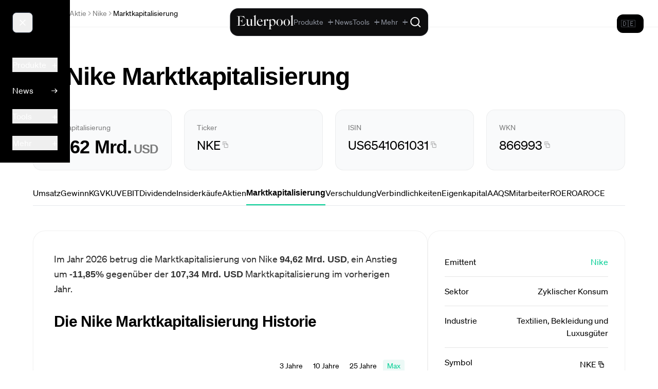

--- FILE ---
content_type: text/html;charset=utf-8
request_url: https://eulerpool.com/aktie/Nike-Aktie-US6541061031/Marktkapitalisierung
body_size: 67806
content:
<!DOCTYPE html><html  lang="de-DE" dir="ltr"><head><meta charset="utf-8"><meta name="viewport" content="width=device-width, initial-scale=1"><title>Nike Marktkapitalisierung 2026 | US6541061031 | NKE | Eulerpool</title><link rel="preconnect" href="https://cdn.eulerpool.com/d217454c41cc1faaba10099d4c65231439cc5f26"><link rel="preconnect" href="https://api.eulerpool.com"><link rel="preconnect" href="https://logo.eulerpool.com"><link rel="preconnect" href="https://thumbnails.eulerpool.com"><link rel="preconnect" href="https://eulerpool.cdn.prismic.io"><link rel="preconnect" href="https://www.googleapis.com"><link rel="preconnect" href="https://www.gstatic.com"><link rel="preconnect" href="https://apis.google.com"><link rel="preconnect" href="https://accounts.google.com"><link rel="preconnect" href="https://oauth2.googleapis.com"><link rel="preconnect" href="https://alleaktien.firebaseapp.com"><link rel="preconnect" href="https://alleaktien.firebaseio.com"><link rel="preconnect" href="https://cdn.jsdelivr.net"><script src="https://cdn.experimenthq.io/snippet.min.js" async data-site="1959e706db018bb4510a9423e41cdb34"></script><style>.-rotate-90,.-translate-x-1\/2,.-translate-x-full,.-translate-y-1\/2,.-translate-y-2,.-translate-y-full,.active\:scale-95,.active\:scale-\[0\.98\],.active\:scale-\[0\.99\],.group-hover\/cell\:scale-110,.group-hover\/header\:translate-x-0\.5,.group-hover\:-translate-x-1,.group-hover\:scale-105,.group-hover\:scale-110,.group-hover\:translate-x-0\.5,.group-hover\:translate-x-1,.group-open\:rotate-180,.hover\:-translate-y-0\.5,.hover\:-translate-y-1,.hover\:-translate-y-\[1px\],.hover\:scale-105,.hover\:scale-110,.hover\:scale-\[1\.02\],.lg\:scale-110,.md\:rotate-0,.rotate-180,.rotate-45,.rotate-90,.scale-100,.scale-105,.scale-110,.scale-125,.scale-150,.scale-95,.transform,.translate-x-0,.translate-x-1,.translate-x-1\/2,.translate-x-5,.translate-x-6,.translate-y-0,.translate-y-1{--tw-translate-x:0;--tw-translate-y:0;--tw-rotate:0;--tw-skew-x:0;--tw-skew-y:0;--tw-scale-x:1;--tw-scale-y:1}.from-\[\#0022D1\],.from-amber-50,.from-black,.from-black\/5,.from-blue-50,.from-blue-500,.from-blue-500\/0,.from-blue-500\/10,.from-blue-500\/20,.from-blue-500\/5,.from-blue-50\/50,.from-blue-600,.from-blue-600\/70,.from-blue-900\/30,.from-blue-900\/40,.from-blue-950,.from-brand-green,.from-brand-green\/10,.from-brand-green\/20,.from-brand-green\/30,.from-brand-green\/5,.from-cyan-50,.from-cyan-500,.from-emerald-400,.from-emerald-500,.from-emerald-500\/0,.from-emerald-500\/20,.from-emerald-500\/5,.from-emerald-900\/20,.from-emerald-950\/50,.from-gray-400,.from-gray-50,.from-gray-900,.from-green-50,.from-green-500,.from-green-500\/10,.from-green-600,.from-green-900\/30,.from-indigo-500,.from-indigo-500\/10,.from-orange-500,.from-orange-500\/10,.from-pink-500,.from-purple-500,.from-purple-500\/10,.from-purple-600,.from-red-500\/10,.from-red-900\/20,.from-red-900\/30,.from-slate-50,.from-slate-800\/80,.from-slate-800\/90,.from-slate-900,.from-slate-950,.from-transparent,.from-white,.from-yellow-500\/10,.group-hover\:from-blue-500\/5,.group-hover\:from-emerald-500\/5,.group-hover\:to-transparent,.hover\:from-gray-100,.hover\:from-stone-50,.hover\:from-stone-800,.hover\:to-black,.hover\:to-gray-200\/50,.hover\:to-white,.to-\[\#0863D7\],.to-black,.to-black\/0,.to-black\/20,.to-black\/50,.to-blue-50,.to-blue-500\/0,.to-blue-500\/20,.to-blue-500\/5,.to-blue-600,.to-blue-700,.to-blue-800,.to-blue-900,.to-blue-950,.to-brand-green\/5,.to-brand-green\/80,.to-emerald-400,.to-emerald-50,.to-emerald-500,.to-emerald-500\/0,.to-emerald-500\/10,.to-emerald-500\/20,.to-emerald-500\/30,.to-emerald-600,.to-emerald-950\/30,.to-gray-100,.to-gray-100\/50,.to-gray-50,.to-gray-500,.to-gray-50\/50,.to-gray-800,.to-gray-900,.to-green-500\/5,.to-green-600,.to-green-800,.to-indigo-50,.to-indigo-500\/5,.to-indigo-50\/30,.to-indigo-600\/70,.to-indigo-950,.to-orange-500\/5,.to-purple-500\/5,.to-purple-600,.to-purple-800,.to-red-500\/5,.to-red-600,.to-rose-600,.to-slate-800\/60,.to-slate-900,.to-slate-900\/40,.to-slate-900\/50,.to-slate-900\/60,.to-slate-900\/80,.to-slate-900\/90,.to-slate-950,.to-stone-800,.to-transparent,.to-white,.to-yellow-50,.to-yellow-500\/5,.via-\[\#0147C5\],.via-black\/10,.via-blue-700,.via-brand-green,.via-gray-900,.via-red-500,.via-slate-900,.via-slate-950,.via-transparent{--tw-gradient-from-position: ;--tw-gradient-via-position: ;--tw-gradient-to-position: }.tabular-nums{--tw-ordinal: ;--tw-slashed-zero: ;--tw-numeric-figure: ;--tw-numeric-spacing: ;--tw-numeric-fraction: }.active\:shadow-md,.focus\:shadow-lg,.group-hover\:shadow-sm,.hover\:shadow,.hover\:shadow-2xl,.hover\:shadow-lg,.hover\:shadow-md,.hover\:shadow-sm,.hover\:shadow-xl,.lg\:shadow,.shadow,.shadow-2xl,.shadow-\[0_20px_40px_rgba\(0\,0\,0\,0\.6\)\],.shadow-\[20px_0_6px_-17px_\#0002\],.shadow-inner,.shadow-lg,.shadow-md,.shadow-none,.shadow-sm,.shadow-xl{--tw-ring-offset-shadow:0 0 #0000;--tw-ring-shadow:0 0 #0000;--tw-shadow:0 0 #0000;--tw-shadow-colored:0 0 #0000}.active\:ring-4,.focus-within\:ring-2,.focus\:ring,.focus\:ring-0,.focus\:ring-1,.focus\:ring-2,.focus\:ring-4,.ring-0,.ring-2,.ring-4{--tw-ring-inset: ;--tw-ring-offset-width:0px;--tw-ring-offset-color:#fff;--tw-ring-color:#3b82f680;--tw-ring-offset-shadow:0 0 #0000;--tw-ring-shadow:0 0 #0000;--tw-shadow:0 0 #0000;--tw-shadow-colored:0 0 #0000}.\!filter,.blur,.blur-2xl,.blur-3xl,.blur-sm,.blur-xl,.drop-shadow-\[0_2px_24px_rgba\(255\,255\,255\,0\.12\)\],.drop-shadow-lg,.filter,.grayscale,.group-hover\:blur-3xl,.invert{--tw-blur: ;--tw-brightness: ;--tw-contrast: ;--tw-grayscale: ;--tw-hue-rotate: ;--tw-invert: ;--tw-saturate: ;--tw-sepia: ;--tw-drop-shadow: }.backdrop-blur,.backdrop-blur-lg,.backdrop-blur-md,.backdrop-blur-sm,.backdrop-blur-xl,.backdrop-filter,.backdrop-opacity-100{--tw-backdrop-blur: ;--tw-backdrop-brightness: ;--tw-backdrop-contrast: ;--tw-backdrop-grayscale: ;--tw-backdrop-hue-rotate: ;--tw-backdrop-invert: ;--tw-backdrop-opacity: ;--tw-backdrop-saturate: ;--tw-backdrop-sepia: }*,:after,:before{border:0 solid #e5e7eb;box-sizing:border-box}:after,:before{--tw-content:""}:host,html{line-height:1.5;-webkit-text-size-adjust:100%;font-family:ui-sans-serif,system-ui,sans-serif,Apple Color Emoji,Segoe UI Emoji,Segoe UI Symbol,Noto Color Emoji;font-feature-settings:normal;font-variation-settings:normal;tab-size:4;-webkit-tap-highlight-color:transparent}body{line-height:inherit;margin:0}hr{border-top-width:1px;color:inherit;height:0}abbr:where([title]){-webkit-text-decoration:underline dotted;text-decoration:underline dotted}h1,h2,h3,h4,h5,h6{font-size:inherit;font-weight:inherit}a{color:inherit;text-decoration:inherit}b,strong{font-weight:bolder}code,kbd,pre,samp{font-family:ui-monospace,SFMono-Regular,Menlo,Monaco,Consolas,Liberation Mono,Courier New,monospace;font-feature-settings:normal;font-size:1em;font-variation-settings:normal}small{font-size:80%}sub,sup{font-size:75%;line-height:0;position:relative;vertical-align:initial}sub{bottom:-.25em}sup{top:-.5em}table{border-collapse:collapse;border-color:inherit;text-indent:0}button,input,optgroup,select,textarea{color:inherit;font-family:inherit;font-feature-settings:inherit;font-size:100%;font-variation-settings:inherit;font-weight:inherit;letter-spacing:inherit;line-height:inherit;margin:0;padding:0}button,select{text-transform:none}button,input:where([type=button]),input:where([type=reset]),input:where([type=submit]){-webkit-appearance:button;background-color:initial;background-image:none}:-moz-focusring{outline:auto}:-moz-ui-invalid{box-shadow:none}progress{vertical-align:initial}::-webkit-inner-spin-button,::-webkit-outer-spin-button{height:auto}[type=search]{-webkit-appearance:textfield;outline-offset:-2px}::-webkit-search-decoration{-webkit-appearance:none}::-webkit-file-upload-button{-webkit-appearance:button;font:inherit}summary{display:list-item}blockquote,dd,dl,figure,h1,h2,h3,h4,h5,h6,hr,p,pre{margin:0}fieldset{margin:0}fieldset,legend{padding:0}menu,ol,ul{list-style:none;margin:0;padding:0}dialog{padding:0}textarea{resize:vertical}input::placeholder,textarea::placeholder{color:#9ca3af;opacity:1}[role=button],button{cursor:pointer}:disabled{cursor:default}audio,canvas,embed,iframe,img,object,svg,video{display:block;vertical-align:middle}img,video{height:auto;max-width:100%}[hidden]:where(:not([hidden=until-found])){display:none}.container{width:100%}@media(min-width:640px){.container{max-width:640px}}@media(min-width:768px){.container{max-width:768px}}@media(min-width:1024px){.container{max-width:1024px}}@media(min-width:1280px){.container{max-width:1280px}}@media(min-width:1536px){.container{max-width:1536px}}.sr-only{height:1px;margin:-1px;overflow:hidden;padding:0;position:absolute;width:1px;clip:rect(0,0,0,0);border-width:0;white-space:nowrap}.pointer-events-none{pointer-events:none}.visible{visibility:visible}.static{position:static}.fixed{position:fixed}.absolute{position:absolute}.relative{position:relative}.sticky{position:sticky}.-inset-1{inset:-.25rem}.-inset-4{inset:-1rem}.inset-0{inset:0}.inset-x-0{left:0;right:0}.inset-x-2{left:.5rem;right:.5rem}.inset-y-0{bottom:0;top:0}.-bottom-0\.5{bottom:-.125rem}.-bottom-4{bottom:-1rem}.-left-4{left:-1rem}.-left-5{left:-1.25rem}.-right-4{right:-1rem}.-top-3{top:-.75rem}.-top-4{top:-1rem}.-top-40{top:-10rem}.-top-5{top:-1.25rem}.-top-8{top:-2rem}.-top-\[0\.6em\]{top:-.6em}.bottom-0{bottom:0}.bottom-1{bottom:.25rem}.bottom-2{bottom:.5rem}.bottom-4{bottom:1rem}.left-0{left:0}.left-0\.5{left:.125rem}.left-1\/2{left:50%}.left-1\/4{left:25%}.left-3{left:.75rem}.left-4{left:1rem}.left-6{left:1.5rem}.left-\[380px\]{left:380px}.left-\[600px\]{left:600px}.right-0{right:0}.right-0\.5{right:.125rem}.right-1{right:.25rem}.right-1\/2{right:50%}.right-1\/4{right:25%}.right-2{right:.5rem}.right-3{right:.75rem}.right-4{right:1rem}.right-6{right:1.5rem}.right-7{right:1.75rem}.top-0{top:0}.top-0\.5{top:.125rem}.top-1{top:.25rem}.top-1\/2{top:50%}.top-10{top:2.5rem}.top-12{top:3rem}.top-14{top:3.5rem}.top-2{top:.5rem}.top-20{top:5rem}.top-24{top:6rem}.top-3{top:.75rem}.top-3\.5{top:.875rem}.top-36{top:9rem}.top-4{top:1rem}.top-6{top:1.5rem}.top-7{top:1.75rem}.top-8{top:2rem}.top-\[20\%\]{top:20%}.top-\[calc\(100\%-1px\)\]{top:calc(100% - 1px)}.top-\[calc\(2\.5rem-2px\)\]{top:calc(2.5rem - 2px)}.top-\[calc\(2rem-2px\)\]{top:calc(2rem - 2px)}.top-full{top:100%}.isolate{isolation:isolate}.z-0{z-index:0}.z-10{z-index:10}.z-20{z-index:20}.z-30{z-index:30}.z-40{z-index:40}.z-50{z-index:50}.z-\[1000000\]{z-index:1000000}.z-\[1000001\]{z-index:1000001}.z-\[100000\]{z-index:100000}.z-\[10000\]{z-index:10000}.z-\[1000\]{z-index:1000}.z-\[1001\]{z-index:1001}.z-\[1002\]{z-index:1002}.z-\[100\]{z-index:100}.z-\[10100\]{z-index:10100}.z-\[49\]{z-index:49}.z-\[500000\]{z-index:500000}.z-\[500001\]{z-index:500001}.z-\[5000\]{z-index:5000}.z-\[51\]{z-index:51}.z-\[60\]{z-index:60}.z-\[900001\]{z-index:900001}.z-\[900002\]{z-index:900002}.z-\[900005\]{z-index:900005}.z-\[90001\]{z-index:90001}.z-\[90003\]{z-index:90003}.z-\[990000\]{z-index:990000}.order-1{order:1}.order-2{order:2}.col-span-1{grid-column:span 1/span 1}.col-span-2{grid-column:span 2/span 2}.col-span-3{grid-column:span 3/span 3}.col-span-4{grid-column:span 4/span 4}.col-span-5{grid-column:span 5/span 5}.col-span-6{grid-column:span 6/span 6}.col-start-4{grid-column-start:4}.row-span-3{grid-row:span 3/span 3}.float-right{float:right}.float-left{float:left}.\!m-0{margin:0!important}.m-0{margin:0}.m-12{margin:3rem}.m-16{margin:4rem}.m-2{margin:.5rem}.m-4{margin:1rem}.m-5{margin:1.25rem}.m-6{margin:1.5rem}.m-auto{margin:auto}.-mx-2{margin-left:-.5rem;margin-right:-.5rem}.-mx-4{margin-left:-1rem;margin-right:-1rem}.-mx-6{margin-left:-1.5rem;margin-right:-1.5rem}.mx-1{margin-left:.25rem;margin-right:.25rem}.mx-1\.5{margin-left:.375rem;margin-right:.375rem}.mx-10{margin-left:2.5rem;margin-right:2.5rem}.mx-16{margin-left:4rem;margin-right:4rem}.mx-2{margin-left:.5rem;margin-right:.5rem}.mx-3{margin-left:.75rem;margin-right:.75rem}.mx-4{margin-left:1rem;margin-right:1rem}.mx-5{margin-left:1.25rem;margin-right:1.25rem}.mx-64{margin-left:16rem;margin-right:16rem}.mx-8{margin-left:2rem;margin-right:2rem}.mx-80{margin-left:20rem;margin-right:20rem}.mx-auto{margin-left:auto;margin-right:auto}.my-1{margin-bottom:.25rem;margin-top:.25rem}.my-10{margin-bottom:2.5rem;margin-top:2.5rem}.my-12{margin-bottom:3rem;margin-top:3rem}.my-16{margin-bottom:4rem;margin-top:4rem}.my-2{margin-bottom:.5rem;margin-top:.5rem}.my-20{margin-bottom:5rem;margin-top:5rem}.my-24{margin-bottom:6rem;margin-top:6rem}.my-3{margin-bottom:.75rem;margin-top:.75rem}.my-32{margin-bottom:8rem;margin-top:8rem}.my-4{margin-bottom:1rem;margin-top:1rem}.my-48{margin-bottom:12rem;margin-top:12rem}.my-5{margin-bottom:1.25rem;margin-top:1.25rem}.my-6{margin-bottom:1.5rem;margin-top:1.5rem}.my-8{margin-bottom:2rem;margin-top:2rem}.my-auto{margin-bottom:auto;margin-top:auto}.\!mb-3{margin-bottom:.75rem!important}.-mb-2{margin-bottom:-.5rem}.-ml-0\.5{margin-left:-.125rem}.-ml-1{margin-left:-.25rem}.-ml-2{margin-left:-.5rem}.-ml-\[calc\(0\.5rem\+1px\)\]{margin-left:calc(-.5rem - 1px)}.-mr-2{margin-right:-.5rem}.-mt-0\.5{margin-top:-.125rem}.-mt-1{margin-top:-.25rem}.-mt-1\.5{margin-top:-.375rem}.-mt-2{margin-top:-.5rem}.-mt-4{margin-top:-1rem}.-mt-8{margin-top:-2rem}.mb-0{margin-bottom:0}.mb-1{margin-bottom:.25rem}.mb-1\.5{margin-bottom:.375rem}.mb-10{margin-bottom:2.5rem}.mb-12{margin-bottom:3rem}.mb-16{margin-bottom:4rem}.mb-2{margin-bottom:.5rem}.mb-2\.5{margin-bottom:.625rem}.mb-20{margin-bottom:5rem}.mb-24{margin-bottom:6rem}.mb-3{margin-bottom:.75rem}.mb-32{margin-bottom:8rem}.mb-4{margin-bottom:1rem}.mb-48{margin-bottom:12rem}.mb-5{margin-bottom:1.25rem}.mb-6{margin-bottom:1.5rem}.mb-60{margin-bottom:15rem}.mb-64{margin-bottom:16rem}.mb-8{margin-bottom:2rem}.mb-80{margin-bottom:20rem}.mb-\[calc\(1\.5rem-2px\)\]{margin-bottom:calc(1.5rem - 2px)}.mb-auto{margin-bottom:auto}.ml-0{margin-left:0}.ml-0\.5{margin-left:.125rem}.ml-1{margin-left:.25rem}.ml-1\.5{margin-left:.375rem}.ml-10{margin-left:2.5rem}.ml-2{margin-left:.5rem}.ml-3{margin-left:.75rem}.ml-4{margin-left:1rem}.ml-5{margin-left:1.25rem}.ml-auto{margin-left:auto}.mr-0{margin-right:0}.mr-0\.5{margin-right:.125rem}.mr-1{margin-right:.25rem}.mr-1\.5{margin-right:.375rem}.mr-2{margin-right:.5rem}.mr-2\.5{margin-right:.625rem}.mr-3{margin-right:.75rem}.mr-4{margin-right:1rem}.mr-5{margin-right:1.25rem}.mr-6{margin-right:1.5rem}.mr-8{margin-right:2rem}.mt-0{margin-top:0}.mt-0\.5{margin-top:.125rem}.mt-1{margin-top:.25rem}.mt-1\.5{margin-top:.375rem}.mt-10{margin-top:2.5rem}.mt-12{margin-top:3rem}.mt-16{margin-top:4rem}.mt-2{margin-top:.5rem}.mt-2\.5{margin-top:.625rem}.mt-20{margin-top:5rem}.mt-3{margin-top:.75rem}.mt-32{margin-top:8rem}.mt-4{margin-top:1rem}.mt-5{margin-top:1.25rem}.mt-6{margin-top:1.5rem}.mt-64{margin-top:16rem}.mt-8{margin-top:2rem}.mt-auto{margin-top:auto}.box-border{box-sizing:border-box}.line-clamp-1{-webkit-line-clamp:1}.line-clamp-1,.line-clamp-2{display:-webkit-box;overflow:hidden;-webkit-box-orient:vertical}.line-clamp-2{-webkit-line-clamp:2}.line-clamp-3{display:-webkit-box;overflow:hidden;-webkit-box-orient:vertical;-webkit-line-clamp:3}.block{display:block}.\!inline-block{display:inline-block!important}.inline-block{display:inline-block}.inline{display:inline}.\!flex{display:flex!important}.flex{display:flex}.inline-flex{display:inline-flex}.table{display:table}.table-cell{display:table-cell}.grid{display:grid}.contents{display:contents}.hidden{display:none}.aspect-\[16\/10\]{aspect-ratio:16/10}.aspect-\[16\/9\]{aspect-ratio:16/9}.aspect-\[21\/9\]{aspect-ratio:21/9}.aspect-\[4\/3\]{aspect-ratio:4/3}.aspect-square{aspect-ratio:1/1}.aspect-video{aspect-ratio:16/9}.size-3\.5{height:.875rem;width:.875rem}.size-5{height:1.25rem;width:1.25rem}.size-6{height:1.5rem;width:1.5rem}.h-0{height:0}.h-0\.5{height:.125rem}.h-1{height:.25rem}.h-1\.5{height:.375rem}.h-1\/2{height:50%}.h-1\/3{height:33.333333%}.h-1\/4{height:25%}.h-1\/6{height:16.666667%}.h-10{height:2.5rem}.h-11{height:2.75rem}.h-12{height:3rem}.h-14{height:3.5rem}.h-150{height:600px}.h-16{height:4rem}.h-2{height:.5rem}.h-2\.5{height:.625rem}.h-2\/3{height:66.666667%}.h-20{height:5rem}.h-24{height:6rem}.h-28{height:7rem}.h-3{height:.75rem}.h-3\.5{height:.875rem}.h-32{height:8rem}.h-36{height:9rem}.h-4{height:1rem}.h-4\/6{height:66.666667%}.h-40{height:10rem}.h-48{height:12rem}.h-5{height:1.25rem}.h-5\/6{height:83.333333%}.h-6{height:1.5rem}.h-60{height:15rem}.h-64{height:16rem}.h-7{height:1.75rem}.h-8{height:2rem}.h-80{height:20rem}.h-9{height:2.25rem}.h-96{height:24rem}.h-\[100dvh\]{height:100dvh}.h-\[100svh\]{height:100svh}.h-\[200px\]{height:200px}.h-\[220px\]{height:220px}.h-\[300px\]{height:300px}.h-\[32rem\]{height:32rem}.h-\[360px\]{height:360px}.h-\[3rem\]{height:3rem}.h-\[460px\]{height:460px}.h-\[57px\]{height:57px}.h-\[5vh\]{height:5vh}.h-\[80px\]{height:80px}.h-\[90\%\]{height:90%}.h-\[96rem\]{height:96rem}.h-auto{height:auto}.h-fit{height:fit-content}.h-full{height:100%}.h-max{height:max-content}.h-px{height:1px}.h-screen{height:100vh}.max-h-150{max-height:600px}.max-h-160{max-height:640px}.max-h-40{max-height:10rem}.max-h-48{max-height:12rem}.max-h-60{max-height:15rem}.max-h-80{max-height:20rem}.max-h-96{max-height:24rem}.max-h-\[30vh\]{max-height:30vh}.max-h-\[450px\]{max-height:450px}.max-h-\[60vh\]{max-height:60vh}.max-h-\[70vh\]{max-height:70vh}.max-h-\[800px\]{max-height:800px}.max-h-\[85vh\]{max-height:85vh}.min-h-0{min-height:0}.min-h-32{min-height:8rem}.min-h-\[1\.25rem\]{min-height:1.25rem}.min-h-\[2\.5rem\]{min-height:2.5rem}.min-h-\[200px\]{min-height:200px}.min-h-\[3\.5rem\]{min-height:3.5rem}.min-h-\[360px\]{min-height:360px}.min-h-\[400px\]{min-height:400px}.min-h-\[44px\]{min-height:44px}.min-h-\[480px\]{min-height:480px}.min-h-full{min-height:100%}.min-h-lg{min-height:32rem}.min-h-md{min-height:28rem}.min-h-screen{min-height:100vh}.min-h-xl{min-height:36rem}.min-h-xs{min-height:14rem}.\!w-2\/4{width:50%!important}.\!w-48{width:12rem!important}.\!w-fit{width:fit-content!important}.\!w-full{width:100%!important}.w-0{width:0}.w-0\.5{width:.125rem}.w-1{width:.25rem}.w-1\.5{width:.375rem}.w-1\/12{width:8.333333%}.w-1\/2{width:50%}.w-1\/3{width:33.333333%}.w-1\/4{width:25%}.w-1\/5{width:20%}.w-1\/6{width:16.666667%}.w-10{width:2.5rem}.w-10\/12{width:83.333333%}.w-11{width:2.75rem}.w-12{width:3rem}.w-14{width:3.5rem}.w-16{width:4rem}.w-2{width:.5rem}.w-2\.5{width:.625rem}.w-2\/3{width:66.666667%}.w-2\/4{width:50%}.w-20{width:5rem}.w-24{width:6rem}.w-28{width:7rem}.w-3{width:.75rem}.w-3\.5{width:.875rem}.w-3\/4{width:75%}.w-32{width:8rem}.w-36{width:9rem}.w-4{width:1rem}.w-4\/5{width:80%}.w-40{width:10rem}.w-48{width:12rem}.w-5{width:1.25rem}.w-56{width:14rem}.w-6{width:1.5rem}.w-64{width:16rem}.w-7{width:1.75rem}.w-8{width:2rem}.w-8\/12{width:66.666667%}.w-80{width:20rem}.w-9{width:2.25rem}.w-96{width:24rem}.w-\[0\.85rem\]{width:.85rem}.w-\[130\%\]{width:130%}.w-\[14\%\]{width:14%}.w-\[150px\]{width:150px}.w-\[280px\]{width:280px}.w-\[3rem\]{width:3rem}.w-\[60\%\]{width:60%}.w-\[70vw\]{width:70vw}.w-\[78rem\]{width:78rem}.w-\[80\%\]{width:80%}.w-\[90\%\]{width:90%}.w-\[calc\(1\.5rem\+1\.5rem\+1\.5rem\)\]{width:4.5rem}.w-\[calc\(100vw-380px\)\]{width:calc(100vw - 380px)}.w-\[calc\(100vw-600px\)\]{width:calc(100vw - 600px)}.w-\[calc\(2rem\+2rem\+2rem\)\]{width:6rem}.w-auto{width:auto}.w-fit{width:fit-content}.w-full{width:100%}.w-max{width:max-content}.w-min{width:min-content}.w-px{width:1px}.w-screen{width:100vw}.min-w-0{min-width:0}.min-w-32{min-width:8rem}.min-w-\[100px\]{min-width:100px}.min-w-\[120px\]{min-width:120px}.min-w-\[160px\]{min-width:160px}.min-w-\[2\.5rem\]{min-width:2.5rem}.min-w-\[200px\]{min-width:200px}.min-w-\[220px\]{min-width:220px}.min-w-\[240px\]{min-width:240px}.min-w-\[300px\]{min-width:300px}.min-w-\[30vw\]{min-width:30vw}.min-w-\[600px\]{min-width:600px}.min-w-\[70\%\]{min-width:70%}.min-w-\[70vw\]{min-width:70vw}.min-w-\[80px\]{min-width:80px}.min-w-\[900px\]{min-width:900px}.min-w-full{min-width:100%}.min-w-max{min-width:max-content}.max-w-16{max-width:4rem}.max-w-2xl{max-width:42rem}.max-w-3xl{max-width:48rem}.max-w-4xl{max-width:56rem}.max-w-5xl{max-width:64rem}.max-w-6xl{max-width:72rem}.max-w-7xl{max-width:80rem}.max-w-\[1000px\]{max-width:1000px}.max-w-\[1200px\]{max-width:1200px}.max-w-\[120px\]{max-width:120px}.max-w-\[1600px\]{max-width:1600px}.max-w-\[1800px\]{max-width:1800px}.max-w-\[20px\]{max-width:20px}.max-w-\[40vw\]{max-width:40vw}.max-w-\[50vw\]{max-width:50vw}.max-w-\[70vw\]{max-width:70vw}.max-w-\[92vw\]{max-width:92vw}.max-w-\[calc\(1\.5rem\+1\.5rem\+1\.5rem\)\]{max-width:4.5rem}.max-w-\[calc\(2rem\+2rem\+2rem\)\]{max-width:6rem}.max-w-fit{max-width:fit-content}.max-w-full{max-width:100%}.max-w-lg{max-width:32rem}.max-w-max{max-width:max-content}.max-w-md{max-width:28rem}.max-w-none{max-width:none}.max-w-prose{max-width:65ch}.max-w-screen-2xl{max-width:1536px}.max-w-screen-lg{max-width:1024px}.max-w-screen-md{max-width:768px}.max-w-screen-sm{max-width:640px}.max-w-screen-xl{max-width:1280px}.max-w-sm{max-width:24rem}.max-w-xl{max-width:36rem}.max-w-xs{max-width:20rem}.flex-1{flex:1 1 0%}.flex-auto{flex:1 1 auto}.flex-none{flex:none}.flex-shrink{flex-shrink:1}.flex-shrink-0,.shrink-0{flex-shrink:0}.flex-grow,.grow{flex-grow:1}.table-auto{table-layout:auto}.table-fixed{table-layout:fixed}.border-collapse{border-collapse:collapse}.border-separate{border-collapse:initial}.origin-top-right{transform-origin:top right}.-translate-x-1\/2{--tw-translate-x:-50%}.-translate-x-1\/2,.-translate-x-full{transform:translate(var(--tw-translate-x),var(--tw-translate-y)) rotate(var(--tw-rotate)) skew(var(--tw-skew-x)) skewY(var(--tw-skew-y)) scaleX(var(--tw-scale-x)) scaleY(var(--tw-scale-y))}.-translate-x-full{--tw-translate-x:-100%}.-translate-y-1\/2{--tw-translate-y:-50%}.-translate-y-1\/2,.-translate-y-2{transform:translate(var(--tw-translate-x),var(--tw-translate-y)) rotate(var(--tw-rotate)) skew(var(--tw-skew-x)) skewY(var(--tw-skew-y)) scaleX(var(--tw-scale-x)) scaleY(var(--tw-scale-y))}.-translate-y-2{--tw-translate-y:-.5rem}.-translate-y-full{--tw-translate-y:-100%}.-translate-y-full,.translate-x-0{transform:translate(var(--tw-translate-x),var(--tw-translate-y)) rotate(var(--tw-rotate)) skew(var(--tw-skew-x)) skewY(var(--tw-skew-y)) scaleX(var(--tw-scale-x)) scaleY(var(--tw-scale-y))}.translate-x-0{--tw-translate-x:0px}.translate-x-1{--tw-translate-x:.25rem}.translate-x-1,.translate-x-1\/2{transform:translate(var(--tw-translate-x),var(--tw-translate-y)) rotate(var(--tw-rotate)) skew(var(--tw-skew-x)) skewY(var(--tw-skew-y)) scaleX(var(--tw-scale-x)) scaleY(var(--tw-scale-y))}.translate-x-1\/2{--tw-translate-x:50%}.translate-x-5{--tw-translate-x:1.25rem}.translate-x-5,.translate-x-6{transform:translate(var(--tw-translate-x),var(--tw-translate-y)) rotate(var(--tw-rotate)) skew(var(--tw-skew-x)) skewY(var(--tw-skew-y)) scaleX(var(--tw-scale-x)) scaleY(var(--tw-scale-y))}.translate-x-6{--tw-translate-x:1.5rem}.translate-y-0{--tw-translate-y:0px}.translate-y-0,.translate-y-1{transform:translate(var(--tw-translate-x),var(--tw-translate-y)) rotate(var(--tw-rotate)) skew(var(--tw-skew-x)) skewY(var(--tw-skew-y)) scaleX(var(--tw-scale-x)) scaleY(var(--tw-scale-y))}.translate-y-1{--tw-translate-y:.25rem}.-rotate-90{--tw-rotate:-90deg}.-rotate-90,.rotate-180{transform:translate(var(--tw-translate-x),var(--tw-translate-y)) rotate(var(--tw-rotate)) skew(var(--tw-skew-x)) skewY(var(--tw-skew-y)) scaleX(var(--tw-scale-x)) scaleY(var(--tw-scale-y))}.rotate-180{--tw-rotate:180deg}.rotate-45{--tw-rotate:45deg}.rotate-45,.rotate-90{transform:translate(var(--tw-translate-x),var(--tw-translate-y)) rotate(var(--tw-rotate)) skew(var(--tw-skew-x)) skewY(var(--tw-skew-y)) scaleX(var(--tw-scale-x)) scaleY(var(--tw-scale-y))}.rotate-90{--tw-rotate:90deg}.scale-100{--tw-scale-x:1;--tw-scale-y:1}.scale-100,.scale-105{transform:translate(var(--tw-translate-x),var(--tw-translate-y)) rotate(var(--tw-rotate)) skew(var(--tw-skew-x)) skewY(var(--tw-skew-y)) scaleX(var(--tw-scale-x)) scaleY(var(--tw-scale-y))}.scale-105{--tw-scale-x:1.05;--tw-scale-y:1.05}.scale-110{--tw-scale-x:1.1;--tw-scale-y:1.1}.scale-110,.scale-125{transform:translate(var(--tw-translate-x),var(--tw-translate-y)) rotate(var(--tw-rotate)) skew(var(--tw-skew-x)) skewY(var(--tw-skew-y)) scaleX(var(--tw-scale-x)) scaleY(var(--tw-scale-y))}.scale-125{--tw-scale-x:1.25;--tw-scale-y:1.25}.scale-150{--tw-scale-x:1.5;--tw-scale-y:1.5}.scale-150,.scale-95{transform:translate(var(--tw-translate-x),var(--tw-translate-y)) rotate(var(--tw-rotate)) skew(var(--tw-skew-x)) skewY(var(--tw-skew-y)) scaleX(var(--tw-scale-x)) scaleY(var(--tw-scale-y))}.scale-95{--tw-scale-x:.95;--tw-scale-y:.95}.transform{transform:translate(var(--tw-translate-x),var(--tw-translate-y)) rotate(var(--tw-rotate)) skew(var(--tw-skew-x)) skewY(var(--tw-skew-y)) scaleX(var(--tw-scale-x)) scaleY(var(--tw-scale-y))}@keyframes ping{75%,to{opacity:0;transform:scale(2)}}.animate-ping{animation:ping 1s cubic-bezier(0,0,.2,1) infinite}.animate-pulse{animation:pulse 2s cubic-bezier(.4,0,.6,1) infinite}@keyframes spin{to{transform:rotate(1turn)}}.animate-spin{animation:spin 1s linear infinite}.cursor-default{cursor:default}.cursor-grab{cursor:grab}.cursor-move{cursor:move}.cursor-none{cursor:none}.cursor-not-allowed{cursor:not-allowed}.cursor-pointer{cursor:pointer}.cursor-wait{cursor:wait}.touch-manipulation{touch-action:manipulation}.select-none{-webkit-user-select:none;user-select:none}.resize-none{resize:none}.resize{resize:both}.snap-always{scroll-snap-stop:always}.scroll-mt-24{scroll-margin-top:6rem}.scroll-mt-8{scroll-margin-top:2rem}.list-inside{list-style-position:inside}.list-disc{list-style-type:disc}.list-none{list-style-type:none}.appearance-none{appearance:none}.columns-2{column-count:2}.columns-3{column-count:3}.grid-cols-1{grid-template-columns:repeat(1,minmax(0,1fr))}.grid-cols-12{grid-template-columns:repeat(12,minmax(0,1fr))}.grid-cols-2{grid-template-columns:repeat(2,minmax(0,1fr))}.grid-cols-3{grid-template-columns:repeat(3,minmax(0,1fr))}.grid-cols-4{grid-template-columns:repeat(4,minmax(0,1fr))}.grid-cols-5{grid-template-columns:repeat(5,minmax(0,1fr))}.grid-cols-6{grid-template-columns:repeat(6,minmax(0,1fr))}.grid-cols-9{grid-template-columns:repeat(9,minmax(0,1fr))}.grid-cols-\[1fr_140px\]{grid-template-columns:1fr 140px}.grid-cols-\[1fr_80px\]{grid-template-columns:1fr 80px}.grid-rows-3{grid-template-rows:repeat(3,minmax(0,1fr))}.flex-row{flex-direction:row}.flex-row-reverse{flex-direction:row-reverse}.flex-col{flex-direction:column}.flex-col-reverse{flex-direction:column-reverse}.flex-wrap{flex-wrap:wrap}.flex-wrap-reverse{flex-wrap:wrap-reverse}.flex-nowrap{flex-wrap:nowrap}.\!place-content-center{place-content:center!important}.content-center{align-content:center}.items-start{align-items:flex-start}.items-end{align-items:flex-end}.items-center{align-items:center}.items-baseline{align-items:baseline}.items-stretch{align-items:stretch}.justify-normal{justify-content:normal}.justify-start{justify-content:flex-start}.justify-end{justify-content:flex-end}.\!justify-center{justify-content:center!important}.justify-center{justify-content:center}.justify-between{justify-content:space-between}.justify-around{justify-content:space-around}.justify-evenly{justify-content:space-evenly}.gap-0\.5{gap:.125rem}.gap-1{gap:.25rem}.gap-1\.5{gap:.375rem}.gap-10{gap:2.5rem}.gap-12{gap:3rem}.gap-16{gap:4rem}.gap-2{gap:.5rem}.gap-2\.5{gap:.625rem}.gap-20{gap:5rem}.gap-3{gap:.75rem}.gap-3\.5{gap:.875rem}.gap-32{gap:8rem}.gap-4{gap:1rem}.gap-5{gap:1.25rem}.gap-6{gap:1.5rem}.gap-8{gap:2rem}.gap-x-2{column-gap:.5rem}.gap-x-20{column-gap:5rem}.gap-x-4{column-gap:1rem}.gap-x-6{column-gap:1.5rem}.gap-x-8{column-gap:2rem}.gap-y-1{row-gap:.25rem}.gap-y-12{row-gap:3rem}.gap-y-2{row-gap:.5rem}.gap-y-3{row-gap:.75rem}.gap-y-8{row-gap:2rem}.-space-x-2>:not([hidden])~:not([hidden]){--tw-space-x-reverse:0;margin-left:calc(-.5rem*(1 - var(--tw-space-x-reverse)));margin-right:calc(-.5rem*var(--tw-space-x-reverse))}.-space-x-3>:not([hidden])~:not([hidden]){--tw-space-x-reverse:0;margin-left:calc(-.75rem*(1 - var(--tw-space-x-reverse)));margin-right:calc(-.75rem*var(--tw-space-x-reverse))}.-space-x-px>:not([hidden])~:not([hidden]){--tw-space-x-reverse:0;margin-left:calc(-1px*(1 - var(--tw-space-x-reverse)));margin-right:calc(-1px*var(--tw-space-x-reverse))}.space-x-1>:not([hidden])~:not([hidden]){--tw-space-x-reverse:0;margin-left:calc(.25rem*(1 - var(--tw-space-x-reverse)));margin-right:calc(.25rem*var(--tw-space-x-reverse))}.space-x-2>:not([hidden])~:not([hidden]){--tw-space-x-reverse:0;margin-left:calc(.5rem*(1 - var(--tw-space-x-reverse)));margin-right:calc(.5rem*var(--tw-space-x-reverse))}.space-x-24>:not([hidden])~:not([hidden]){--tw-space-x-reverse:0;margin-left:calc(6rem*(1 - var(--tw-space-x-reverse)));margin-right:calc(6rem*var(--tw-space-x-reverse))}.space-x-3>:not([hidden])~:not([hidden]){--tw-space-x-reverse:0;margin-left:calc(.75rem*(1 - var(--tw-space-x-reverse)));margin-right:calc(.75rem*var(--tw-space-x-reverse))}.space-x-4>:not([hidden])~:not([hidden]){--tw-space-x-reverse:0;margin-left:calc(1rem*(1 - var(--tw-space-x-reverse)));margin-right:calc(1rem*var(--tw-space-x-reverse))}.space-y-1>:not([hidden])~:not([hidden]){--tw-space-y-reverse:0;margin-bottom:calc(.25rem*var(--tw-space-y-reverse));margin-top:calc(.25rem*(1 - var(--tw-space-y-reverse)))}.space-y-1\.5>:not([hidden])~:not([hidden]){--tw-space-y-reverse:0;margin-bottom:calc(.375rem*var(--tw-space-y-reverse));margin-top:calc(.375rem*(1 - var(--tw-space-y-reverse)))}.space-y-10>:not([hidden])~:not([hidden]){--tw-space-y-reverse:0;margin-bottom:calc(2.5rem*var(--tw-space-y-reverse));margin-top:calc(2.5rem*(1 - var(--tw-space-y-reverse)))}.space-y-12>:not([hidden])~:not([hidden]){--tw-space-y-reverse:0;margin-bottom:calc(3rem*var(--tw-space-y-reverse));margin-top:calc(3rem*(1 - var(--tw-space-y-reverse)))}.space-y-16>:not([hidden])~:not([hidden]){--tw-space-y-reverse:0;margin-bottom:calc(4rem*var(--tw-space-y-reverse));margin-top:calc(4rem*(1 - var(--tw-space-y-reverse)))}.space-y-2>:not([hidden])~:not([hidden]){--tw-space-y-reverse:0;margin-bottom:calc(.5rem*var(--tw-space-y-reverse));margin-top:calc(.5rem*(1 - var(--tw-space-y-reverse)))}.space-y-2\.5>:not([hidden])~:not([hidden]){--tw-space-y-reverse:0;margin-bottom:calc(.625rem*var(--tw-space-y-reverse));margin-top:calc(.625rem*(1 - var(--tw-space-y-reverse)))}.space-y-3>:not([hidden])~:not([hidden]){--tw-space-y-reverse:0;margin-bottom:calc(.75rem*var(--tw-space-y-reverse));margin-top:calc(.75rem*(1 - var(--tw-space-y-reverse)))}.space-y-3\.5>:not([hidden])~:not([hidden]){--tw-space-y-reverse:0;margin-bottom:calc(.875rem*var(--tw-space-y-reverse));margin-top:calc(.875rem*(1 - var(--tw-space-y-reverse)))}.space-y-4>:not([hidden])~:not([hidden]){--tw-space-y-reverse:0;margin-bottom:calc(1rem*var(--tw-space-y-reverse));margin-top:calc(1rem*(1 - var(--tw-space-y-reverse)))}.space-y-5>:not([hidden])~:not([hidden]){--tw-space-y-reverse:0;margin-bottom:calc(1.25rem*var(--tw-space-y-reverse));margin-top:calc(1.25rem*(1 - var(--tw-space-y-reverse)))}.space-y-6>:not([hidden])~:not([hidden]){--tw-space-y-reverse:0;margin-bottom:calc(1.5rem*var(--tw-space-y-reverse));margin-top:calc(1.5rem*(1 - var(--tw-space-y-reverse)))}.space-y-8>:not([hidden])~:not([hidden]){--tw-space-y-reverse:0;margin-bottom:calc(2rem*var(--tw-space-y-reverse));margin-top:calc(2rem*(1 - var(--tw-space-y-reverse)))}.divide-x>:not([hidden])~:not([hidden]){--tw-divide-x-reverse:0;border-left-width:calc(1px*(1 - var(--tw-divide-x-reverse)));border-right-width:calc(1px*var(--tw-divide-x-reverse))}.divide-y>:not([hidden])~:not([hidden]){--tw-divide-y-reverse:0;border-bottom-width:calc(1px*var(--tw-divide-y-reverse));border-top-width:calc(1px*(1 - var(--tw-divide-y-reverse)))}.divide-solid>:not([hidden])~:not([hidden]){border-style:solid}.divide-black\/10>:not([hidden])~:not([hidden]){border-color:#0000001a}.divide-black\/5>:not([hidden])~:not([hidden]){border-color:#0000000d}.divide-gray-200>:not([hidden])~:not([hidden]){--tw-divide-opacity:1;border-color:rgb(229 231 235/var(--tw-divide-opacity,1))}.divide-stone-100>:not([hidden])~:not([hidden]){--tw-divide-opacity:1;border-color:rgb(245 245 244/var(--tw-divide-opacity,1))}.self-start{align-self:flex-start}.self-end{align-self:flex-end}.self-center{align-self:center}.justify-self-end{justify-self:end}.overflow-auto{overflow:auto}.overflow-hidden{overflow:hidden}.overflow-visible{overflow:visible}.overflow-scroll{overflow:scroll}.overflow-x-auto{overflow-x:auto}.overflow-y-auto{overflow-y:auto}.overflow-x-hidden{overflow-x:hidden}.overflow-x-clip{overflow-x:clip}.overflow-x-scroll{overflow-x:scroll}.overflow-y-scroll{overflow-y:scroll}.overscroll-contain{overscroll-behavior:contain}.scroll-smooth{scroll-behavior:smooth}.truncate{overflow:hidden;white-space:nowrap}.text-ellipsis,.truncate{text-overflow:ellipsis}.whitespace-nowrap{white-space:nowrap}.whitespace-pre{white-space:pre}.whitespace-pre-line{white-space:pre-line}.whitespace-pre-wrap{white-space:pre-wrap}.break-words{overflow-wrap:break-word}.break-all{word-break:break-all}.rounded{border-radius:.25rem}.rounded-2xl{border-radius:1rem}.rounded-3xl{border-radius:1.5rem}.rounded-full{border-radius:9999px}.rounded-lg{border-radius:.5rem}.rounded-md{border-radius:.375rem}.rounded-sm{border-radius:.125rem}.rounded-xl{border-radius:.75rem}.rounded-b{border-bottom-left-radius:.25rem;border-bottom-right-radius:.25rem}.rounded-b-2xl{border-bottom-left-radius:1rem;border-bottom-right-radius:1rem}.rounded-b-lg{border-bottom-left-radius:.5rem;border-bottom-right-radius:.5rem}.rounded-b-none{border-bottom-left-radius:0;border-bottom-right-radius:0}.rounded-b-xl{border-bottom-left-radius:.75rem;border-bottom-right-radius:.75rem}.rounded-l{border-bottom-left-radius:.25rem;border-top-left-radius:.25rem}.rounded-l-lg{border-bottom-left-radius:.5rem;border-top-left-radius:.5rem}.rounded-l-md{border-bottom-left-radius:.375rem;border-top-left-radius:.375rem}.rounded-l-xl{border-bottom-left-radius:.75rem;border-top-left-radius:.75rem}.rounded-r{border-bottom-right-radius:.25rem;border-top-right-radius:.25rem}.rounded-r-lg{border-bottom-right-radius:.5rem;border-top-right-radius:.5rem}.rounded-r-md{border-bottom-right-radius:.375rem;border-top-right-radius:.375rem}.rounded-r-xl{border-bottom-right-radius:.75rem;border-top-right-radius:.75rem}.rounded-t{border-top-left-radius:.25rem;border-top-right-radius:.25rem}.rounded-t-2xl{border-top-left-radius:1rem;border-top-right-radius:1rem}.rounded-t-3xl{border-top-left-radius:1.5rem;border-top-right-radius:1.5rem}.rounded-t-lg{border-top-left-radius:.5rem;border-top-right-radius:.5rem}.rounded-t-md{border-top-left-radius:.375rem;border-top-right-radius:.375rem}.rounded-t-xl{border-top-left-radius:.75rem;border-top-right-radius:.75rem}.rounded-bl-full{border-bottom-left-radius:9999px}.rounded-br-2xl{border-bottom-right-radius:1rem}.rounded-tl-2xl{border-top-left-radius:1rem}.rounded-tl-lg{border-top-left-radius:.5rem}.rounded-tr-2xl{border-top-right-radius:1rem}.border{border-width:1px}.border-0{border-width:0}.border-2{border-width:2px}.border-4{border-width:4px}.border-x{border-left-width:1px;border-right-width:1px}.border-y{border-bottom-width:1px;border-top-width:1px}.\!border-b-0{border-bottom-width:0!important}.border-b{border-bottom-width:1px}.border-b-0{border-bottom-width:0}.border-b-2{border-bottom-width:2px}.border-l{border-left-width:1px}.border-l-0{border-left-width:0}.border-l-2{border-left-width:2px}.border-l-4{border-left-width:4px}.border-r{border-right-width:1px}.border-r-2{border-right-width:2px}.border-r-4{border-right-width:4px}.border-t{border-top-width:1px}.border-t-0{border-top-width:0}.border-t-2{border-top-width:2px}.border-t-4{border-top-width:4px}.border-dashed{border-style:dashed}.border-dotted{border-style:dotted}.border-none{border-style:none}.\!border-transparent{border-color:#0000!important}.border-amber-200{--tw-border-opacity:1;border-color:rgb(253 230 138/var(--tw-border-opacity,1))}.border-black{--tw-border-opacity:1;border-color:rgb(0 0 0/var(--tw-border-opacity,1))}.border-black\/10{border-color:#0000001a}.border-black\/15{border-color:#00000026}.border-black\/20{border-color:#0003}.border-black\/5{border-color:#0000000d}.border-blue-100{--tw-border-opacity:1;border-color:rgb(219 234 254/var(--tw-border-opacity,1))}.border-blue-200{--tw-border-opacity:1;border-color:rgb(191 219 254/var(--tw-border-opacity,1))}.border-blue-200\/50{border-color:#bfdbfe80}.border-blue-500{--tw-border-opacity:1;border-color:rgb(59 130 246/var(--tw-border-opacity,1))}.border-blue-500\/20{border-color:#3b82f633}.border-blue-500\/30{border-color:#3b82f64d}.border-blue-500\/50{border-color:#3b82f680}.border-blue-600{--tw-border-opacity:1;border-color:rgb(37 99 235/var(--tw-border-opacity,1))}.border-blue-600\/20{border-color:#2563eb33}.border-brand-green{--tw-border-opacity:1;border-color:rgb(1 206 148/var(--tw-border-opacity,1))}.border-brand-green-4{--tw-border-opacity:1;border-color:rgb(77 104 96/var(--tw-border-opacity,1))}.border-brand-green\/10{border-color:#01ce941a}.border-brand-green\/20{border-color:#01ce9433}.border-brand-green\/30{border-color:#01ce944d}.border-brand-green\/50{border-color:#01ce9480}.border-brand-orange-1{--tw-border-opacity:1;border-color:rgb(253 162 69/var(--tw-border-opacity,1))}.border-brand-pinkred{--tw-border-opacity:1;border-color:rgb(255 109 144/var(--tw-border-opacity,1))}.border-current{border-color:currentColor}.border-cyan-200{--tw-border-opacity:1;border-color:rgb(165 243 252/var(--tw-border-opacity,1))}.border-emerald-400\/20{border-color:#34d39933}.border-emerald-400\/30{border-color:#34d3994d}.border-emerald-500\/20{border-color:#10b98133}.border-emerald-500\/30{border-color:#10b9814d}.border-emerald-500\/50{border-color:#10b98180}.border-gray-100{--tw-border-opacity:1;border-color:rgb(243 244 246/var(--tw-border-opacity,1))}.border-gray-200{--tw-border-opacity:1;border-color:rgb(229 231 235/var(--tw-border-opacity,1))}.border-gray-300{--tw-border-opacity:1;border-color:rgb(209 213 219/var(--tw-border-opacity,1))}.border-gray-500{--tw-border-opacity:1;border-color:rgb(107 114 128/var(--tw-border-opacity,1))}.border-gray-500\/30{border-color:#6b72804d}.border-gray-700{--tw-border-opacity:1;border-color:rgb(55 65 81/var(--tw-border-opacity,1))}.border-gray-800{--tw-border-opacity:1;border-color:rgb(31 41 55/var(--tw-border-opacity,1))}.border-green-200{--tw-border-opacity:1;border-color:rgb(187 247 208/var(--tw-border-opacity,1))}.border-green-500\/30{border-color:#22c55e4d}.border-indigo-200{--tw-border-opacity:1;border-color:rgb(199 210 254/var(--tw-border-opacity,1))}.border-neutral-100{--tw-border-opacity:1;border-color:rgb(245 245 245/var(--tw-border-opacity,1))}.border-neutral-200{--tw-border-opacity:1;border-color:rgb(229 229 229/var(--tw-border-opacity,1))}.border-neutral-300{--tw-border-opacity:1;border-color:rgb(212 212 212/var(--tw-border-opacity,1))}.border-neutral-400{--tw-border-opacity:1;border-color:rgb(163 163 163/var(--tw-border-opacity,1))}.border-neutral-500{--tw-border-opacity:1;border-color:rgb(115 115 115/var(--tw-border-opacity,1))}.border-neutral-700{--tw-border-opacity:1;border-color:rgb(64 64 64/var(--tw-border-opacity,1))}.border-neutral-800{--tw-border-opacity:1;border-color:rgb(38 38 38/var(--tw-border-opacity,1))}.border-purple-200{--tw-border-opacity:1;border-color:rgb(233 213 255/var(--tw-border-opacity,1))}.border-red-100{--tw-border-opacity:1;border-color:rgb(254 226 226/var(--tw-border-opacity,1))}.border-red-200{--tw-border-opacity:1;border-color:rgb(254 202 202/var(--tw-border-opacity,1))}.border-red-500{--tw-border-opacity:1;border-color:rgb(239 68 68/var(--tw-border-opacity,1))}.border-red-500\/20{border-color:#ef444433}.border-red-500\/30{border-color:#ef44444d}.border-red-500\/50{border-color:#ef444480}.border-slate-100{--tw-border-opacity:1;border-color:rgb(241 245 249/var(--tw-border-opacity,1))}.border-slate-200{--tw-border-opacity:1;border-color:rgb(226 232 240/var(--tw-border-opacity,1))}.border-slate-700{--tw-border-opacity:1;border-color:rgb(51 65 85/var(--tw-border-opacity,1))}.border-stone-100{--tw-border-opacity:1;border-color:rgb(245 245 244/var(--tw-border-opacity,1))}.border-stone-200{--tw-border-opacity:1;border-color:rgb(231 229 228/var(--tw-border-opacity,1))}.border-stone-200\/80{border-color:#e7e5e4cc}.border-transparent{border-color:#0000}.border-white{--tw-border-opacity:1;border-color:rgb(255 255 255/var(--tw-border-opacity,1))}.border-white\/10{border-color:#ffffff1a}.border-white\/20{border-color:#fff3}.border-white\/5{border-color:#ffffff0d}.border-white\/60{border-color:#fff9}.border-yellow-200{--tw-border-opacity:1;border-color:rgb(254 240 138/var(--tw-border-opacity,1))}.border-x-black{--tw-border-opacity:1;border-left-color:rgb(0 0 0/var(--tw-border-opacity,1));border-right-color:rgb(0 0 0/var(--tw-border-opacity,1))}.border-x-gray-300{--tw-border-opacity:1;border-left-color:rgb(209 213 219/var(--tw-border-opacity,1));border-right-color:rgb(209 213 219/var(--tw-border-opacity,1))}.border-b-black{--tw-border-opacity:1;border-bottom-color:rgb(0 0 0/var(--tw-border-opacity,1))}.border-b-brand-gray-4{--tw-border-opacity:1;border-bottom-color:rgb(104 113 110/var(--tw-border-opacity,1))}.border-b-brand-green-3{--tw-border-opacity:1;border-bottom-color:rgb(0 39 28/var(--tw-border-opacity,1))}.border-b-gray-500{--tw-border-opacity:1;border-bottom-color:rgb(107 114 128/var(--tw-border-opacity,1))}.border-b-gray-700{--tw-border-opacity:1;border-bottom-color:rgb(55 65 81/var(--tw-border-opacity,1))}.border-b-white\/30{border-bottom-color:#ffffff4d}.border-b-white\/50{border-bottom-color:#ffffff80}.border-l-gray-200{--tw-border-opacity:1;border-left-color:rgb(229 231 235/var(--tw-border-opacity,1))}.border-t-black{--tw-border-opacity:1;border-top-color:rgb(0 0 0/var(--tw-border-opacity,1))}.border-t-black\/60{border-top-color:#0009}.border-t-brand-orange-1{--tw-border-opacity:1;border-top-color:rgb(253 162 69/var(--tw-border-opacity,1))}.border-t-gray-100{--tw-border-opacity:1;border-top-color:rgb(243 244 246/var(--tw-border-opacity,1))}.\!bg-\[\#1a1a1a\]{--tw-bg-opacity:1!important;background-color:rgb(26 26 26/var(--tw-bg-opacity,1))!important}.\!bg-\[\#fff\]{--tw-bg-opacity:1!important;background-color:rgb(255 255 255/var(--tw-bg-opacity,1))!important}.\!bg-brand-orange-1{--tw-bg-opacity:1!important;background-color:rgb(253 162 69/var(--tw-bg-opacity,1))!important}.\!bg-gray-100{--tw-bg-opacity:1!important;background-color:rgb(243 244 246/var(--tw-bg-opacity,1))!important}.bg-\[\#0B0B0D\]{--tw-bg-opacity:1;background-color:rgb(11 11 13/var(--tw-bg-opacity,1))}.bg-\[\#0D0D0E\]{--tw-bg-opacity:1;background-color:rgb(13 13 14/var(--tw-bg-opacity,1))}.bg-\[\#191919\]{--tw-bg-opacity:1;background-color:rgb(25 25 25/var(--tw-bg-opacity,1))}.bg-\[\#1a1a1a\]{--tw-bg-opacity:1;background-color:rgb(26 26 26/var(--tw-bg-opacity,1))}.bg-\[\#1e1e1e\]{--tw-bg-opacity:1;background-color:rgb(30 30 30/var(--tw-bg-opacity,1))}.bg-\[\#232324\]{--tw-bg-opacity:1;background-color:rgb(35 35 36/var(--tw-bg-opacity,1))}.bg-\[\#252526\]{--tw-bg-opacity:1;background-color:rgb(37 37 38/var(--tw-bg-opacity,1))}.bg-\[\#28282b\]{--tw-bg-opacity:1;background-color:rgb(40 40 43/var(--tw-bg-opacity,1))}.bg-\[\#2d2d30\]{--tw-bg-opacity:1;background-color:rgb(45 45 48/var(--tw-bg-opacity,1))}.bg-\[\#37373d\]{--tw-bg-opacity:1;background-color:rgb(55 55 61/var(--tw-bg-opacity,1))}.bg-\[\#FAFAFA\]{--tw-bg-opacity:1;background-color:rgb(250 250 250/var(--tw-bg-opacity,1))}.bg-\[\#efefef\]{--tw-bg-opacity:1;background-color:rgb(239 239 239/var(--tw-bg-opacity,1))}.bg-\[\#ffcd1e\]{--tw-bg-opacity:1;background-color:rgb(255 205 30/var(--tw-bg-opacity,1))}.bg-amber-500{--tw-bg-opacity:1;background-color:rgb(245 158 11/var(--tw-bg-opacity,1))}.bg-black{--tw-bg-opacity:1;background-color:rgb(0 0 0/var(--tw-bg-opacity,1))}.bg-black\/10{background-color:#0000001a}.bg-black\/20{background-color:#0003}.bg-black\/30{background-color:#0000004d}.bg-black\/40{background-color:#0006}.bg-black\/5{background-color:#0000000d}.bg-black\/50{background-color:#00000080}.bg-black\/60{background-color:#0009}.bg-black\/70{background-color:#000000b3}.bg-black\/80{background-color:#000c}.bg-black\/90{background-color:#000000e6}.bg-black\/95{background-color:#000000f2}.bg-black\/\[0\.03\]{background-color:#00000008}.bg-black\/\[0\.075\]{background-color:#00000013}.bg-blue-100{--tw-bg-opacity:1;background-color:rgb(219 234 254/var(--tw-bg-opacity,1))}.bg-blue-400{--tw-bg-opacity:1;background-color:rgb(96 165 250/var(--tw-bg-opacity,1))}.bg-blue-400\/10{background-color:#60a5fa1a}.bg-blue-50{--tw-bg-opacity:1;background-color:rgb(239 246 255/var(--tw-bg-opacity,1))}.bg-blue-50\/50{background-color:#eff6ff80}.bg-blue-500{--tw-bg-opacity:1;background-color:rgb(59 130 246/var(--tw-bg-opacity,1))}.bg-blue-500\/10{background-color:#3b82f61a}.bg-blue-500\/20{background-color:#3b82f633}.bg-blue-600{--tw-bg-opacity:1;background-color:rgb(37 99 235/var(--tw-bg-opacity,1))}.bg-blue-600\/20{background-color:#2563eb33}.bg-blue-900\/10{background-color:#1e3a8a1a}.bg-blue-900\/30{background-color:#1e3a8a4d}.bg-blue-950\/95{background-color:#172554f2}.bg-boersesonntag-pink\/10{background-color:#e0027f1a}.bg-brand-black{--tw-bg-opacity:1;background-color:rgb(0 0 0/var(--tw-bg-opacity,1))}.bg-brand-black\/70{background-color:#000000b3}.bg-brand-blue{--tw-bg-opacity:1;background-color:rgb(107 140 255/var(--tw-bg-opacity,1))}.bg-brand-gray{--tw-bg-opacity:1;background-color:rgb(244 245 246/var(--tw-bg-opacity,1))}.bg-brand-green{--tw-bg-opacity:1;background-color:rgb(1 206 148/var(--tw-bg-opacity,1))}.bg-brand-green-2{--tw-bg-opacity:1;background-color:rgb(223 246 240/var(--tw-bg-opacity,1))}.bg-brand-green-2\/10{background-color:#dff6f01a}.bg-brand-green-2\/20{background-color:#dff6f033}.bg-brand-green-2\/40{background-color:#dff6f066}.bg-brand-green-2\/60{background-color:#dff6f099}.bg-brand-green-2\/80{background-color:#dff6f0cc}.bg-brand-green-4{--tw-bg-opacity:1;background-color:rgb(77 104 96/var(--tw-bg-opacity,1))}.bg-brand-green-5{--tw-bg-opacity:1;background-color:rgb(11 186 136/var(--tw-bg-opacity,1))}.bg-brand-green\/10{background-color:#01ce941a}.bg-brand-green\/15{background-color:#01ce9426}.bg-brand-green\/20{background-color:#01ce9433}.bg-brand-green\/5{background-color:#01ce940d}.bg-brand-green\/90{background-color:#01ce94e6}.bg-brand-pinkred{--tw-bg-opacity:1;background-color:rgb(255 109 144/var(--tw-bg-opacity,1))}.bg-brand-red-1{--tw-bg-opacity:1;background-color:rgb(183 36 36/var(--tw-bg-opacity,1))}.bg-brand-white{--tw-bg-opacity:1;background-color:rgb(251 251 252/var(--tw-bg-opacity,1))}.bg-brand-yellow{--tw-bg-opacity:1;background-color:rgb(255 242 129/var(--tw-bg-opacity,1))}.bg-chart-blue-1{--tw-bg-opacity:1;background-color:rgb(100 209 255/var(--tw-bg-opacity,1))}.bg-chart-green-1{--tw-bg-opacity:1;background-color:rgb(106 248 197/var(--tw-bg-opacity,1))}.bg-chart-green-3{--tw-bg-opacity:1;background-color:rgb(0 141 124/var(--tw-bg-opacity,1))}.bg-chart-yellow-1{--tw-bg-opacity:1;background-color:rgb(255 221 50/var(--tw-bg-opacity,1))}.bg-chart-yellow-2{--tw-bg-opacity:1;background-color:rgb(255 151 30/var(--tw-bg-opacity,1))}.bg-cyan-100{--tw-bg-opacity:1;background-color:rgb(207 250 254/var(--tw-bg-opacity,1))}.bg-cyan-400\/10{background-color:#22d3ee1a}.bg-cyan-50{--tw-bg-opacity:1;background-color:rgb(236 254 255/var(--tw-bg-opacity,1))}.bg-cyan-500\/10{background-color:#06b6d41a}.bg-emerald-400{--tw-bg-opacity:1;background-color:rgb(52 211 153/var(--tw-bg-opacity,1))}.bg-emerald-400\/10{background-color:#34d3991a}.bg-emerald-400\/20{background-color:#34d39933}.bg-emerald-500{--tw-bg-opacity:1;background-color:rgb(16 185 129/var(--tw-bg-opacity,1))}.bg-emerald-500\/10{background-color:#10b9811a}.bg-emerald-500\/20{background-color:#10b98133}.bg-emerald-600{--tw-bg-opacity:1;background-color:rgb(5 150 105/var(--tw-bg-opacity,1))}.bg-emerald-950\/30{background-color:#022c224d}.bg-emerald-950\/50{background-color:#022c2280}.bg-gray-100{--tw-bg-opacity:1;background-color:rgb(243 244 246/var(--tw-bg-opacity,1))}.bg-gray-200{--tw-bg-opacity:1;background-color:rgb(229 231 235/var(--tw-bg-opacity,1))}.bg-gray-200\/50{background-color:#e5e7eb80}.bg-gray-300{--tw-bg-opacity:1;background-color:rgb(209 213 219/var(--tw-bg-opacity,1))}.bg-gray-400{--tw-bg-opacity:1;background-color:rgb(156 163 175/var(--tw-bg-opacity,1))}.bg-gray-50{--tw-bg-opacity:1;background-color:rgb(249 250 251/var(--tw-bg-opacity,1))}.bg-gray-50\/30{background-color:#f9fafb4d}.bg-gray-50\/50{background-color:#f9fafb80}.bg-gray-50\/80{background-color:#f9fafbcc}.bg-gray-50\/95{background-color:#f9fafbf2}.bg-gray-500{--tw-bg-opacity:1;background-color:rgb(107 114 128/var(--tw-bg-opacity,1))}.bg-gray-600{--tw-bg-opacity:1;background-color:rgb(75 85 99/var(--tw-bg-opacity,1))}.bg-gray-700{--tw-bg-opacity:1;background-color:rgb(55 65 81/var(--tw-bg-opacity,1))}.bg-gray-800{--tw-bg-opacity:1;background-color:rgb(31 41 55/var(--tw-bg-opacity,1))}.bg-gray-900{--tw-bg-opacity:1;background-color:rgb(17 24 39/var(--tw-bg-opacity,1))}.bg-gray-900\/90{background-color:#111827e6}.bg-green-100{--tw-bg-opacity:1;background-color:rgb(220 252 231/var(--tw-bg-opacity,1))}.bg-green-200{--tw-bg-opacity:1;background-color:rgb(187 247 208/var(--tw-bg-opacity,1))}.bg-green-50{--tw-bg-opacity:1;background-color:rgb(240 253 244/var(--tw-bg-opacity,1))}.bg-green-50\/50{background-color:#f0fdf480}.bg-green-50\/60{background-color:#f0fdf499}.bg-green-500{--tw-bg-opacity:1;background-color:rgb(34 197 94/var(--tw-bg-opacity,1))}.bg-green-500\/10{background-color:#22c55e1a}.bg-green-500\/20{background-color:#22c55e33}.bg-green-500\/80{background-color:#22c55ecc}.bg-green-600{--tw-bg-opacity:1;background-color:rgb(22 163 74/var(--tw-bg-opacity,1))}.bg-indigo-400{--tw-bg-opacity:1;background-color:rgb(129 140 248/var(--tw-bg-opacity,1))}.bg-indigo-50{--tw-bg-opacity:1;background-color:rgb(238 242 255/var(--tw-bg-opacity,1))}.bg-indigo-500\/10{background-color:#6366f11a}.bg-investmentweek-ivory{--tw-bg-opacity:1;background-color:rgb(241 240 235/var(--tw-bg-opacity,1))}.bg-neutral-100{--tw-bg-opacity:1;background-color:rgb(245 245 245/var(--tw-bg-opacity,1))}.bg-neutral-200{--tw-bg-opacity:1;background-color:rgb(229 229 229/var(--tw-bg-opacity,1))}.bg-neutral-300{--tw-bg-opacity:1;background-color:rgb(212 212 212/var(--tw-bg-opacity,1))}.bg-neutral-400{--tw-bg-opacity:1;background-color:rgb(163 163 163/var(--tw-bg-opacity,1))}.bg-neutral-700{--tw-bg-opacity:1;background-color:rgb(64 64 64/var(--tw-bg-opacity,1))}.bg-neutral-950{--tw-bg-opacity:1;background-color:rgb(10 10 10/var(--tw-bg-opacity,1))}.bg-orange-50{--tw-bg-opacity:1;background-color:rgb(255 247 237/var(--tw-bg-opacity,1))}.bg-orange-500{--tw-bg-opacity:1;background-color:rgb(249 115 22/var(--tw-bg-opacity,1))}.bg-orange-500\/10{background-color:#f973161a}.bg-pink-500{--tw-bg-opacity:1;background-color:rgb(236 72 153/var(--tw-bg-opacity,1))}.bg-pink-500\/10{background-color:#ec48991a}.bg-purple-100{--tw-bg-opacity:1;background-color:rgb(243 232 255/var(--tw-bg-opacity,1))}.bg-purple-50{--tw-bg-opacity:1;background-color:rgb(250 245 255/var(--tw-bg-opacity,1))}.bg-purple-500{--tw-bg-opacity:1;background-color:rgb(168 85 247/var(--tw-bg-opacity,1))}.bg-purple-500\/10{background-color:#a855f71a}.bg-red-100{--tw-bg-opacity:1;background-color:rgb(254 226 226/var(--tw-bg-opacity,1))}.bg-red-300{--tw-bg-opacity:1;background-color:rgb(252 165 165/var(--tw-bg-opacity,1))}.bg-red-50{--tw-bg-opacity:1;background-color:rgb(254 242 242/var(--tw-bg-opacity,1))}.bg-red-500{--tw-bg-opacity:1;background-color:rgb(239 68 68/var(--tw-bg-opacity,1))}.bg-red-500\/10{background-color:#ef44441a}.bg-red-500\/20{background-color:#ef444433}.bg-red-500\/80{background-color:#ef4444cc}.bg-red-600{--tw-bg-opacity:1;background-color:rgb(220 38 38/var(--tw-bg-opacity,1))}.bg-red-700{--tw-bg-opacity:1;background-color:rgb(185 28 28/var(--tw-bg-opacity,1))}.bg-red-900\/20{background-color:#7f1d1d33}.bg-red-900\/30{background-color:#7f1d1d4d}.bg-sky-200{--tw-bg-opacity:1;background-color:rgb(186 230 253/var(--tw-bg-opacity,1))}.bg-slate-100{--tw-bg-opacity:1;background-color:rgb(241 245 249/var(--tw-bg-opacity,1))}.bg-slate-200{--tw-bg-opacity:1;background-color:rgb(226 232 240/var(--tw-bg-opacity,1))}.bg-slate-400{--tw-bg-opacity:1;background-color:rgb(148 163 184/var(--tw-bg-opacity,1))}.bg-slate-50{--tw-bg-opacity:1;background-color:rgb(248 250 252/var(--tw-bg-opacity,1))}.bg-slate-600{--tw-bg-opacity:1;background-color:rgb(71 85 105/var(--tw-bg-opacity,1))}.bg-slate-700{--tw-bg-opacity:1;background-color:rgb(51 65 85/var(--tw-bg-opacity,1))}.bg-slate-800{--tw-bg-opacity:1;background-color:rgb(30 41 59/var(--tw-bg-opacity,1))}.bg-slate-800\/30{background-color:#1e293b4d}.bg-slate-800\/50{background-color:#1e293b80}.bg-slate-800\/60{background-color:#1e293b99}.bg-slate-800\/80{background-color:#1e293bcc}.bg-slate-900\/50{background-color:#0f172a80}.bg-slate-900\/60{background-color:#0f172a99}.bg-slate-900\/80{background-color:#0f172acc}.bg-slate-950{--tw-bg-opacity:1;background-color:rgb(2 6 23/var(--tw-bg-opacity,1))}.bg-slate-950\/50{background-color:#02061780}.bg-slate-950\/95{background-color:#020617f2}.bg-stone-100{--tw-bg-opacity:1;background-color:rgb(245 245 244/var(--tw-bg-opacity,1))}.bg-stone-200{--tw-bg-opacity:1;background-color:rgb(231 229 228/var(--tw-bg-opacity,1))}.bg-stone-50{--tw-bg-opacity:1;background-color:rgb(250 250 249/var(--tw-bg-opacity,1))}.bg-transparent{background-color:initial}.bg-white{--tw-bg-opacity:1;background-color:rgb(255 255 255/var(--tw-bg-opacity,1))}.bg-white\/10{background-color:#ffffff1a}.bg-white\/20{background-color:#fff3}.bg-white\/5{background-color:#ffffff0d}.bg-white\/50{background-color:#ffffff80}.bg-white\/60{background-color:#fff9}.bg-white\/70{background-color:#ffffffb3}.bg-white\/80{background-color:#fffc}.bg-white\/95{background-color:#fffffff2}.bg-yellow-100{--tw-bg-opacity:1;background-color:rgb(254 249 195/var(--tw-bg-opacity,1))}.bg-yellow-200{--tw-bg-opacity:1;background-color:rgb(254 240 138/var(--tw-bg-opacity,1))}.bg-yellow-300{--tw-bg-opacity:1;background-color:rgb(253 224 71/var(--tw-bg-opacity,1))}.bg-yellow-400{--tw-bg-opacity:1;background-color:rgb(250 204 21/var(--tw-bg-opacity,1))}.bg-yellow-50{--tw-bg-opacity:1;background-color:rgb(254 252 232/var(--tw-bg-opacity,1))}.bg-yellow-500{--tw-bg-opacity:1;background-color:rgb(234 179 8/var(--tw-bg-opacity,1))}.bg-yellow-500\/80{background-color:#eab308cc}.bg-opacity-50{--tw-bg-opacity:.5}.bg-\[url\(\'\/images\/grid\.svg\'\)\]{background-image:url(/images/grid.svg)}.bg-\[url\(\'\/images\/premium\/premium-bg\.webp\'\)\]{background-image:url(/images/premium/premium-bg.webp)}.bg-gradient-to-b{background-image:linear-gradient(to bottom,var(--tw-gradient-stops))}.bg-gradient-to-br{background-image:linear-gradient(to bottom right,var(--tw-gradient-stops))}.bg-gradient-to-l{background-image:linear-gradient(to left,var(--tw-gradient-stops))}.bg-gradient-to-r{background-image:linear-gradient(to right,var(--tw-gradient-stops))}.bg-gradient-to-t{background-image:linear-gradient(to top,var(--tw-gradient-stops))}.bg-gradient-to-tl{background-image:linear-gradient(to top left,var(--tw-gradient-stops))}.bg-none{background-image:none}.from-\[\#0022D1\]{--tw-gradient-from:#0022d1 var(--tw-gradient-from-position);--tw-gradient-to:#0022d100 var(--tw-gradient-to-position);--tw-gradient-stops:var(--tw-gradient-from),var(--tw-gradient-to)}.from-amber-50{--tw-gradient-from:#fffbeb var(--tw-gradient-from-position);--tw-gradient-to:#fffbeb00 var(--tw-gradient-to-position);--tw-gradient-stops:var(--tw-gradient-from),var(--tw-gradient-to)}.from-black{--tw-gradient-from:#000 var(--tw-gradient-from-position);--tw-gradient-to:#0000 var(--tw-gradient-to-position);--tw-gradient-stops:var(--tw-gradient-from),var(--tw-gradient-to)}.from-black\/5{--tw-gradient-from:#0000000d var(--tw-gradient-from-position);--tw-gradient-to:#0000 var(--tw-gradient-to-position);--tw-gradient-stops:var(--tw-gradient-from),var(--tw-gradient-to)}.from-blue-50{--tw-gradient-from:#eff6ff var(--tw-gradient-from-position);--tw-gradient-to:#eff6ff00 var(--tw-gradient-to-position);--tw-gradient-stops:var(--tw-gradient-from),var(--tw-gradient-to)}.from-blue-50\/50{--tw-gradient-from:#eff6ff80 var(--tw-gradient-from-position);--tw-gradient-to:#eff6ff00 var(--tw-gradient-to-position);--tw-gradient-stops:var(--tw-gradient-from),var(--tw-gradient-to)}.from-blue-500{--tw-gradient-from:#3b82f6 var(--tw-gradient-from-position);--tw-gradient-to:#3b82f600 var(--tw-gradient-to-position);--tw-gradient-stops:var(--tw-gradient-from),var(--tw-gradient-to)}.from-blue-500\/0{--tw-gradient-from:#3b82f600 var(--tw-gradient-from-position);--tw-gradient-to:#3b82f600 var(--tw-gradient-to-position);--tw-gradient-stops:var(--tw-gradient-from),var(--tw-gradient-to)}.from-blue-500\/10{--tw-gradient-from:#3b82f61a var(--tw-gradient-from-position);--tw-gradient-to:#3b82f600 var(--tw-gradient-to-position);--tw-gradient-stops:var(--tw-gradient-from),var(--tw-gradient-to)}.from-blue-500\/20{--tw-gradient-from:#3b82f633 var(--tw-gradient-from-position);--tw-gradient-to:#3b82f600 var(--tw-gradient-to-position);--tw-gradient-stops:var(--tw-gradient-from),var(--tw-gradient-to)}.from-blue-500\/5{--tw-gradient-from:#3b82f60d var(--tw-gradient-from-position);--tw-gradient-to:#3b82f600 var(--tw-gradient-to-position);--tw-gradient-stops:var(--tw-gradient-from),var(--tw-gradient-to)}.from-blue-600{--tw-gradient-from:#2563eb var(--tw-gradient-from-position);--tw-gradient-to:#2563eb00 var(--tw-gradient-to-position);--tw-gradient-stops:var(--tw-gradient-from),var(--tw-gradient-to)}.from-blue-600\/70{--tw-gradient-from:#2563ebb3 var(--tw-gradient-from-position);--tw-gradient-to:#2563eb00 var(--tw-gradient-to-position);--tw-gradient-stops:var(--tw-gradient-from),var(--tw-gradient-to)}.from-blue-900\/30{--tw-gradient-from:#1e3a8a4d var(--tw-gradient-from-position);--tw-gradient-to:#1e3a8a00 var(--tw-gradient-to-position);--tw-gradient-stops:var(--tw-gradient-from),var(--tw-gradient-to)}.from-blue-900\/40{--tw-gradient-from:#1e3a8a66 var(--tw-gradient-from-position);--tw-gradient-to:#1e3a8a00 var(--tw-gradient-to-position);--tw-gradient-stops:var(--tw-gradient-from),var(--tw-gradient-to)}.from-blue-950{--tw-gradient-from:#172554 var(--tw-gradient-from-position);--tw-gradient-to:#17255400 var(--tw-gradient-to-position);--tw-gradient-stops:var(--tw-gradient-from),var(--tw-gradient-to)}.from-brand-green{--tw-gradient-from:#01ce94 var(--tw-gradient-from-position);--tw-gradient-to:#01ce9400 var(--tw-gradient-to-position);--tw-gradient-stops:var(--tw-gradient-from),var(--tw-gradient-to)}.from-brand-green\/10{--tw-gradient-from:#01ce941a var(--tw-gradient-from-position);--tw-gradient-to:#01ce9400 var(--tw-gradient-to-position);--tw-gradient-stops:var(--tw-gradient-from),var(--tw-gradient-to)}.from-brand-green\/20{--tw-gradient-from:#01ce9433 var(--tw-gradient-from-position);--tw-gradient-to:#01ce9400 var(--tw-gradient-to-position);--tw-gradient-stops:var(--tw-gradient-from),var(--tw-gradient-to)}.from-brand-green\/30{--tw-gradient-from:#01ce944d var(--tw-gradient-from-position);--tw-gradient-to:#01ce9400 var(--tw-gradient-to-position);--tw-gradient-stops:var(--tw-gradient-from),var(--tw-gradient-to)}.from-brand-green\/5{--tw-gradient-from:#01ce940d var(--tw-gradient-from-position);--tw-gradient-to:#01ce9400 var(--tw-gradient-to-position);--tw-gradient-stops:var(--tw-gradient-from),var(--tw-gradient-to)}.from-cyan-50{--tw-gradient-from:#ecfeff var(--tw-gradient-from-position);--tw-gradient-to:#ecfeff00 var(--tw-gradient-to-position);--tw-gradient-stops:var(--tw-gradient-from),var(--tw-gradient-to)}.from-cyan-500{--tw-gradient-from:#06b6d4 var(--tw-gradient-from-position);--tw-gradient-to:#06b6d400 var(--tw-gradient-to-position);--tw-gradient-stops:var(--tw-gradient-from),var(--tw-gradient-to)}.from-emerald-400{--tw-gradient-from:#34d399 var(--tw-gradient-from-position);--tw-gradient-to:#34d39900 var(--tw-gradient-to-position);--tw-gradient-stops:var(--tw-gradient-from),var(--tw-gradient-to)}.from-emerald-500{--tw-gradient-from:#10b981 var(--tw-gradient-from-position);--tw-gradient-to:#10b98100 var(--tw-gradient-to-position);--tw-gradient-stops:var(--tw-gradient-from),var(--tw-gradient-to)}.from-emerald-500\/0{--tw-gradient-from:#10b98100 var(--tw-gradient-from-position);--tw-gradient-to:#10b98100 var(--tw-gradient-to-position);--tw-gradient-stops:var(--tw-gradient-from),var(--tw-gradient-to)}.from-emerald-500\/20{--tw-gradient-from:#10b98133 var(--tw-gradient-from-position);--tw-gradient-to:#10b98100 var(--tw-gradient-to-position);--tw-gradient-stops:var(--tw-gradient-from),var(--tw-gradient-to)}.from-emerald-500\/5{--tw-gradient-from:#10b9810d var(--tw-gradient-from-position);--tw-gradient-to:#10b98100 var(--tw-gradient-to-position);--tw-gradient-stops:var(--tw-gradient-from),var(--tw-gradient-to)}.from-emerald-900\/20{--tw-gradient-from:#064e3b33 var(--tw-gradient-from-position);--tw-gradient-to:#064e3b00 var(--tw-gradient-to-position);--tw-gradient-stops:var(--tw-gradient-from),var(--tw-gradient-to)}.from-emerald-950\/50{--tw-gradient-from:#022c2280 var(--tw-gradient-from-position);--tw-gradient-to:#022c2200 var(--tw-gradient-to-position);--tw-gradient-stops:var(--tw-gradient-from),var(--tw-gradient-to)}.from-gray-400{--tw-gradient-from:#9ca3af var(--tw-gradient-from-position);--tw-gradient-to:#9ca3af00 var(--tw-gradient-to-position);--tw-gradient-stops:var(--tw-gradient-from),var(--tw-gradient-to)}.from-gray-50{--tw-gradient-from:#f9fafb var(--tw-gradient-from-position);--tw-gradient-to:#f9fafb00 var(--tw-gradient-to-position);--tw-gradient-stops:var(--tw-gradient-from),var(--tw-gradient-to)}.from-gray-900{--tw-gradient-from:#111827 var(--tw-gradient-from-position);--tw-gradient-to:#11182700 var(--tw-gradient-to-position);--tw-gradient-stops:var(--tw-gradient-from),var(--tw-gradient-to)}.from-green-50{--tw-gradient-from:#f0fdf4 var(--tw-gradient-from-position);--tw-gradient-to:#f0fdf400 var(--tw-gradient-to-position);--tw-gradient-stops:var(--tw-gradient-from),var(--tw-gradient-to)}.from-green-500{--tw-gradient-from:#22c55e var(--tw-gradient-from-position);--tw-gradient-to:#22c55e00 var(--tw-gradient-to-position);--tw-gradient-stops:var(--tw-gradient-from),var(--tw-gradient-to)}.from-green-500\/10{--tw-gradient-from:#22c55e1a var(--tw-gradient-from-position);--tw-gradient-to:#22c55e00 var(--tw-gradient-to-position);--tw-gradient-stops:var(--tw-gradient-from),var(--tw-gradient-to)}.from-green-600{--tw-gradient-from:#16a34a var(--tw-gradient-from-position);--tw-gradient-to:#16a34a00 var(--tw-gradient-to-position);--tw-gradient-stops:var(--tw-gradient-from),var(--tw-gradient-to)}.from-green-900\/30{--tw-gradient-from:#14532d4d var(--tw-gradient-from-position);--tw-gradient-to:#14532d00 var(--tw-gradient-to-position);--tw-gradient-stops:var(--tw-gradient-from),var(--tw-gradient-to)}.from-indigo-500{--tw-gradient-from:#6366f1 var(--tw-gradient-from-position);--tw-gradient-to:#6366f100 var(--tw-gradient-to-position);--tw-gradient-stops:var(--tw-gradient-from),var(--tw-gradient-to)}.from-indigo-500\/10{--tw-gradient-from:#6366f11a var(--tw-gradient-from-position);--tw-gradient-to:#6366f100 var(--tw-gradient-to-position);--tw-gradient-stops:var(--tw-gradient-from),var(--tw-gradient-to)}.from-orange-500{--tw-gradient-from:#f97316 var(--tw-gradient-from-position);--tw-gradient-to:#f9731600 var(--tw-gradient-to-position);--tw-gradient-stops:var(--tw-gradient-from),var(--tw-gradient-to)}.from-orange-500\/10{--tw-gradient-from:#f973161a var(--tw-gradient-from-position);--tw-gradient-to:#f9731600 var(--tw-gradient-to-position);--tw-gradient-stops:var(--tw-gradient-from),var(--tw-gradient-to)}.from-pink-500{--tw-gradient-from:#ec4899 var(--tw-gradient-from-position);--tw-gradient-to:#ec489900 var(--tw-gradient-to-position);--tw-gradient-stops:var(--tw-gradient-from),var(--tw-gradient-to)}.from-purple-500{--tw-gradient-from:#a855f7 var(--tw-gradient-from-position);--tw-gradient-to:#a855f700 var(--tw-gradient-to-position);--tw-gradient-stops:var(--tw-gradient-from),var(--tw-gradient-to)}.from-purple-500\/10{--tw-gradient-from:#a855f71a var(--tw-gradient-from-position);--tw-gradient-to:#a855f700 var(--tw-gradient-to-position);--tw-gradient-stops:var(--tw-gradient-from),var(--tw-gradient-to)}.from-purple-600{--tw-gradient-from:#9333ea var(--tw-gradient-from-position);--tw-gradient-to:#9333ea00 var(--tw-gradient-to-position);--tw-gradient-stops:var(--tw-gradient-from),var(--tw-gradient-to)}.from-red-500\/10{--tw-gradient-from:#ef44441a var(--tw-gradient-from-position);--tw-gradient-to:#ef444400 var(--tw-gradient-to-position);--tw-gradient-stops:var(--tw-gradient-from),var(--tw-gradient-to)}.from-red-900\/20{--tw-gradient-from:#7f1d1d33 var(--tw-gradient-from-position);--tw-gradient-to:#7f1d1d00 var(--tw-gradient-to-position);--tw-gradient-stops:var(--tw-gradient-from),var(--tw-gradient-to)}.from-red-900\/30{--tw-gradient-from:#7f1d1d4d var(--tw-gradient-from-position);--tw-gradient-to:#7f1d1d00 var(--tw-gradient-to-position);--tw-gradient-stops:var(--tw-gradient-from),var(--tw-gradient-to)}.from-slate-50{--tw-gradient-from:#f8fafc var(--tw-gradient-from-position);--tw-gradient-to:#f8fafc00 var(--tw-gradient-to-position);--tw-gradient-stops:var(--tw-gradient-from),var(--tw-gradient-to)}.from-slate-800\/80{--tw-gradient-from:#1e293bcc var(--tw-gradient-from-position);--tw-gradient-to:#1e293b00 var(--tw-gradient-to-position);--tw-gradient-stops:var(--tw-gradient-from),var(--tw-gradient-to)}.from-slate-800\/90{--tw-gradient-from:#1e293be6 var(--tw-gradient-from-position);--tw-gradient-to:#1e293b00 var(--tw-gradient-to-position);--tw-gradient-stops:var(--tw-gradient-from),var(--tw-gradient-to)}.from-slate-900{--tw-gradient-from:#0f172a var(--tw-gradient-from-position);--tw-gradient-to:#0f172a00 var(--tw-gradient-to-position);--tw-gradient-stops:var(--tw-gradient-from),var(--tw-gradient-to)}.from-slate-950{--tw-gradient-from:#020617 var(--tw-gradient-from-position);--tw-gradient-to:#02061700 var(--tw-gradient-to-position);--tw-gradient-stops:var(--tw-gradient-from),var(--tw-gradient-to)}.from-transparent{--tw-gradient-from:#0000 var(--tw-gradient-from-position);--tw-gradient-to:#0000 var(--tw-gradient-to-position);--tw-gradient-stops:var(--tw-gradient-from),var(--tw-gradient-to)}.from-white{--tw-gradient-from:#fff var(--tw-gradient-from-position);--tw-gradient-to:#fff0 var(--tw-gradient-to-position);--tw-gradient-stops:var(--tw-gradient-from),var(--tw-gradient-to)}.from-yellow-500\/10{--tw-gradient-from:#eab3081a var(--tw-gradient-from-position);--tw-gradient-to:#eab30800 var(--tw-gradient-to-position);--tw-gradient-stops:var(--tw-gradient-from),var(--tw-gradient-to)}.via-\[\#0147C5\]{--tw-gradient-to:#0147c500 var(--tw-gradient-to-position);--tw-gradient-stops:var(--tw-gradient-from),#0147c5 var(--tw-gradient-via-position),var(--tw-gradient-to)}.via-black\/10{--tw-gradient-to:#0000 var(--tw-gradient-to-position);--tw-gradient-stops:var(--tw-gradient-from),#0000001a var(--tw-gradient-via-position),var(--tw-gradient-to)}.via-blue-700{--tw-gradient-to:#1d4ed800 var(--tw-gradient-to-position);--tw-gradient-stops:var(--tw-gradient-from),#1d4ed8 var(--tw-gradient-via-position),var(--tw-gradient-to)}.via-brand-green{--tw-gradient-to:#01ce9400 var(--tw-gradient-to-position);--tw-gradient-stops:var(--tw-gradient-from),#01ce94 var(--tw-gradient-via-position),var(--tw-gradient-to)}.via-gray-900{--tw-gradient-to:#11182700 var(--tw-gradient-to-position);--tw-gradient-stops:var(--tw-gradient-from),#111827 var(--tw-gradient-via-position),var(--tw-gradient-to)}.via-red-500{--tw-gradient-to:#ef444400 var(--tw-gradient-to-position);--tw-gradient-stops:var(--tw-gradient-from),#ef4444 var(--tw-gradient-via-position),var(--tw-gradient-to)}.via-slate-900{--tw-gradient-to:#0f172a00 var(--tw-gradient-to-position);--tw-gradient-stops:var(--tw-gradient-from),#0f172a var(--tw-gradient-via-position),var(--tw-gradient-to)}.via-slate-950{--tw-gradient-to:#02061700 var(--tw-gradient-to-position);--tw-gradient-stops:var(--tw-gradient-from),#020617 var(--tw-gradient-via-position),var(--tw-gradient-to)}.via-transparent{--tw-gradient-to:#0000 var(--tw-gradient-to-position);--tw-gradient-stops:var(--tw-gradient-from),#0000 var(--tw-gradient-via-position),var(--tw-gradient-to)}.to-\[\#0863D7\]{--tw-gradient-to:#0863d7 var(--tw-gradient-to-position)}.to-black{--tw-gradient-to:#000 var(--tw-gradient-to-position)}.to-black\/0{--tw-gradient-to:#0000 var(--tw-gradient-to-position)}.to-black\/20{--tw-gradient-to:#0003 var(--tw-gradient-to-position)}.to-black\/50{--tw-gradient-to:#00000080 var(--tw-gradient-to-position)}.to-blue-50{--tw-gradient-to:#eff6ff var(--tw-gradient-to-position)}.to-blue-500\/0{--tw-gradient-to:#3b82f600 var(--tw-gradient-to-position)}.to-blue-500\/20{--tw-gradient-to:#3b82f633 var(--tw-gradient-to-position)}.to-blue-500\/5{--tw-gradient-to:#3b82f60d var(--tw-gradient-to-position)}.to-blue-600{--tw-gradient-to:#2563eb var(--tw-gradient-to-position)}.to-blue-700{--tw-gradient-to:#1d4ed8 var(--tw-gradient-to-position)}.to-blue-800{--tw-gradient-to:#1e40af var(--tw-gradient-to-position)}.to-blue-900{--tw-gradient-to:#1e3a8a var(--tw-gradient-to-position)}.to-blue-950{--tw-gradient-to:#172554 var(--tw-gradient-to-position)}.to-brand-green\/5{--tw-gradient-to:#01ce940d var(--tw-gradient-to-position)}.to-brand-green\/80{--tw-gradient-to:#01ce94cc var(--tw-gradient-to-position)}.to-emerald-400{--tw-gradient-to:#34d399 var(--tw-gradient-to-position)}.to-emerald-50{--tw-gradient-to:#ecfdf5 var(--tw-gradient-to-position)}.to-emerald-500{--tw-gradient-to:#10b981 var(--tw-gradient-to-position)}.to-emerald-500\/0{--tw-gradient-to:#10b98100 var(--tw-gradient-to-position)}.to-emerald-500\/10{--tw-gradient-to:#10b9811a var(--tw-gradient-to-position)}.to-emerald-500\/20{--tw-gradient-to:#10b98133 var(--tw-gradient-to-position)}.to-emerald-500\/30{--tw-gradient-to:#10b9814d var(--tw-gradient-to-position)}.to-emerald-600{--tw-gradient-to:#059669 var(--tw-gradient-to-position)}.to-emerald-950\/30{--tw-gradient-to:#022c224d var(--tw-gradient-to-position)}.to-gray-100{--tw-gradient-to:#f3f4f6 var(--tw-gradient-to-position)}.to-gray-100\/50{--tw-gradient-to:#f3f4f680 var(--tw-gradient-to-position)}.to-gray-50{--tw-gradient-to:#f9fafb var(--tw-gradient-to-position)}.to-gray-50\/50{--tw-gradient-to:#f9fafb80 var(--tw-gradient-to-position)}.to-gray-500{--tw-gradient-to:#6b7280 var(--tw-gradient-to-position)}.to-gray-800{--tw-gradient-to:#1f2937 var(--tw-gradient-to-position)}.to-gray-900{--tw-gradient-to:#111827 var(--tw-gradient-to-position)}.to-green-500\/5{--tw-gradient-to:#22c55e0d var(--tw-gradient-to-position)}.to-green-600{--tw-gradient-to:#16a34a var(--tw-gradient-to-position)}.to-green-800{--tw-gradient-to:#166534 var(--tw-gradient-to-position)}.to-indigo-50{--tw-gradient-to:#eef2ff var(--tw-gradient-to-position)}.to-indigo-50\/30{--tw-gradient-to:#eef2ff4d var(--tw-gradient-to-position)}.to-indigo-500\/5{--tw-gradient-to:#6366f10d var(--tw-gradient-to-position)}.to-indigo-600\/70{--tw-gradient-to:#4f46e5b3 var(--tw-gradient-to-position)}.to-indigo-950{--tw-gradient-to:#1e1b4b var(--tw-gradient-to-position)}.to-orange-500\/5{--tw-gradient-to:#f973160d var(--tw-gradient-to-position)}.to-purple-500\/5{--tw-gradient-to:#a855f70d var(--tw-gradient-to-position)}.to-purple-600{--tw-gradient-to:#9333ea var(--tw-gradient-to-position)}.to-purple-800{--tw-gradient-to:#6b21a8 var(--tw-gradient-to-position)}.to-red-500\/5{--tw-gradient-to:#ef44440d var(--tw-gradient-to-position)}.to-red-600{--tw-gradient-to:#dc2626 var(--tw-gradient-to-position)}.to-rose-600{--tw-gradient-to:#e11d48 var(--tw-gradient-to-position)}.to-slate-800\/60{--tw-gradient-to:#1e293b99 var(--tw-gradient-to-position)}.to-slate-900{--tw-gradient-to:#0f172a var(--tw-gradient-to-position)}.to-slate-900\/40{--tw-gradient-to:#0f172a66 var(--tw-gradient-to-position)}.to-slate-900\/50{--tw-gradient-to:#0f172a80 var(--tw-gradient-to-position)}.to-slate-900\/60{--tw-gradient-to:#0f172a99 var(--tw-gradient-to-position)}.to-slate-900\/80{--tw-gradient-to:#0f172acc var(--tw-gradient-to-position)}.to-slate-900\/90{--tw-gradient-to:#0f172ae6 var(--tw-gradient-to-position)}.to-slate-950{--tw-gradient-to:#020617 var(--tw-gradient-to-position)}.to-stone-800{--tw-gradient-to:#292524 var(--tw-gradient-to-position)}.to-transparent{--tw-gradient-to:#0000 var(--tw-gradient-to-position)}.to-white{--tw-gradient-to:#fff var(--tw-gradient-to-position)}.to-yellow-50{--tw-gradient-to:#fefce8 var(--tw-gradient-to-position)}.to-yellow-500\/5{--tw-gradient-to:#eab3080d var(--tw-gradient-to-position)}.bg-cover{background-size:cover}.bg-clip-padding{background-clip:padding-box}.bg-clip-text{-webkit-background-clip:text;background-clip:text}.bg-repeat{background-repeat:repeat}.bg-no-repeat{background-repeat:no-repeat}.fill-black{fill:#000}.fill-brand-green{fill:#01ce94}.fill-brand-green-4{fill:#4d6860}.fill-current{fill:currentColor}.fill-gray-400{fill:#9ca3af}.fill-gray-600{fill:#4b5563}.fill-green-500{fill:#22c55e}.fill-green-600{fill:#16a34a}.fill-orange-500{fill:#f97316}.fill-red-600{fill:#dc2626}.fill-white{fill:#fff}.fill-yellow-500{fill:#eab308}.object-contain{object-fit:contain}.object-cover{object-fit:cover}.object-none{object-fit:none}.object-center{object-position:center}.p-0{padding:0}.p-0\.5{padding:.125rem}.p-1{padding:.25rem}.p-1\.5{padding:.375rem}.p-10{padding:2.5rem}.p-12{padding:3rem}.p-16{padding:4rem}.p-2{padding:.5rem}.p-2\.5{padding:.625rem}.p-3{padding:.75rem}.p-4{padding:1rem}.p-5{padding:1.25rem}.p-6{padding:1.5rem}.p-8{padding:2rem}.\!px-12{padding-left:3rem!important;padding-right:3rem!important}.\!px-2{padding-left:.5rem!important;padding-right:.5rem!important}.\!py-2{padding-bottom:.5rem!important;padding-top:.5rem!important}.\!py-3\.5{padding-bottom:.875rem!important;padding-top:.875rem!important}.px-0{padding-left:0;padding-right:0}.px-1{padding-left:.25rem;padding-right:.25rem}.px-1\.5{padding-left:.375rem;padding-right:.375rem}.px-10{padding-left:2.5rem;padding-right:2.5rem}.px-11{padding-left:2.75rem;padding-right:2.75rem}.px-12{padding-left:3rem;padding-right:3rem}.px-16{padding-left:4rem;padding-right:4rem}.px-2{padding-left:.5rem;padding-right:.5rem}.px-2\.5{padding-left:.625rem;padding-right:.625rem}.px-20{padding-left:5rem;padding-right:5rem}.px-24{padding-left:6rem;padding-right:6rem}.px-3{padding-left:.75rem;padding-right:.75rem}.px-3\.5{padding-left:.875rem;padding-right:.875rem}.px-4{padding-left:1rem;padding-right:1rem}.px-5{padding-left:1.25rem;padding-right:1.25rem}.px-6{padding-left:1.5rem;padding-right:1.5rem}.px-8{padding-left:2rem;padding-right:2rem}.py-0{padding-bottom:0;padding-top:0}.py-0\.5{padding-bottom:.125rem;padding-top:.125rem}.py-1{padding-bottom:.25rem;padding-top:.25rem}.py-1\.5{padding-bottom:.375rem;padding-top:.375rem}.py-10{padding-bottom:2.5rem;padding-top:2.5rem}.py-12{padding-bottom:3rem;padding-top:3rem}.py-14{padding-bottom:3.5rem;padding-top:3.5rem}.py-16{padding-bottom:4rem;padding-top:4rem}.py-2{padding-bottom:.5rem;padding-top:.5rem}.py-2\.5{padding-bottom:.625rem;padding-top:.625rem}.py-20{padding-bottom:5rem;padding-top:5rem}.py-24{padding-bottom:6rem;padding-top:6rem}.py-3{padding-bottom:.75rem;padding-top:.75rem}.py-3\.5{padding-bottom:.875rem;padding-top:.875rem}.py-32{padding-bottom:8rem;padding-top:8rem}.py-4{padding-bottom:1rem;padding-top:1rem}.py-48{padding-bottom:12rem;padding-top:12rem}.py-5{padding-bottom:1.25rem;padding-top:1.25rem}.py-6{padding-bottom:1.5rem;padding-top:1.5rem}.py-7{padding-bottom:1.75rem;padding-top:1.75rem}.py-8{padding-bottom:2rem;padding-top:2rem}.py-\[0\.67rem\]{padding-bottom:.67rem;padding-top:.67rem}.pb-0{padding-bottom:0}.pb-0\.5{padding-bottom:.125rem}.pb-1{padding-bottom:.25rem}.pb-1\.5{padding-bottom:.375rem}.pb-10{padding-bottom:2.5rem}.pb-12{padding-bottom:3rem}.pb-128{padding-bottom:516px}.pb-14{padding-bottom:3.5rem}.pb-16{padding-bottom:4rem}.pb-2{padding-bottom:.5rem}.pb-2\.5{padding-bottom:.625rem}.pb-20{padding-bottom:5rem}.pb-24{padding-bottom:6rem}.pb-28{padding-bottom:7rem}.pb-3{padding-bottom:.75rem}.pb-3\.5{padding-bottom:.875rem}.pb-32{padding-bottom:8rem}.pb-36{padding-bottom:9rem}.pb-4{padding-bottom:1rem}.pb-48{padding-bottom:12rem}.pb-5{padding-bottom:1.25rem}.pb-6{padding-bottom:1.5rem}.pb-64{padding-bottom:16rem}.pb-8{padding-bottom:2rem}.pl-0{padding-left:0}.pl-1{padding-left:.25rem}.pl-10{padding-left:2.5rem}.pl-11{padding-left:2.75rem}.pl-12{padding-left:3rem}.pl-14{padding-left:3.5rem}.pl-2{padding-left:.5rem}.pl-2\.5{padding-left:.625rem}.pl-24{padding-left:6rem}.pl-3{padding-left:.75rem}.pl-4{padding-left:1rem}.pl-5{padding-left:1.25rem}.pl-6{padding-left:1.5rem}.pl-7{padding-left:1.75rem}.pl-8{padding-left:2rem}.pl-\[\.95rem\]{padding-left:.95rem}.pl-\[1\.125rem\]{padding-left:1.125rem}.pr-0{padding-right:0}.pr-1{padding-right:.25rem}.pr-10{padding-right:2.5rem}.pr-12{padding-right:3rem}.pr-16{padding-right:4rem}.pr-2{padding-right:.5rem}.pr-20{padding-right:5rem}.pr-24{padding-right:6rem}.pr-3{padding-right:.75rem}.pr-4{padding-right:1rem}.pr-5{padding-right:1.25rem}.pr-7{padding-right:1.75rem}.pr-8{padding-right:2rem}.pr-9{padding-right:2.25rem}.pt-0{padding-top:0}.pt-1{padding-top:.25rem}.pt-10{padding-top:2.5rem}.pt-12{padding-top:3rem}.pt-14{padding-top:3.5rem}.pt-16{padding-top:4rem}.pt-2{padding-top:.5rem}.pt-20{padding-top:5rem}.pt-24{padding-top:6rem}.pt-28{padding-top:7rem}.pt-3{padding-top:.75rem}.pt-32{padding-top:8rem}.pt-4{padding-top:1rem}.pt-5{padding-top:1.25rem}.pt-6{padding-top:1.5rem}.pt-8{padding-top:2rem}.text-left{text-align:left}.text-center{text-align:center}.text-right{text-align:right}.text-justify{text-align:justify}.text-end{text-align:end}.align-top{vertical-align:top}.align-middle{vertical-align:middle}.align-bottom{vertical-align:bottom}.font-mono{font-family:ui-monospace,SFMono-Regular,Menlo,Monaco,Consolas,Liberation Mono,Courier New,monospace}.font-serif{font-family:ui-serif,Georgia,Cambria,Times New Roman,Times,serif}.text-2xl{font-size:1.5rem;line-height:2rem}.text-3xl{font-size:1.875rem;line-height:2.25rem}.text-4xl{font-size:2.25rem;line-height:2.5rem}.text-5xl{font-size:3rem;line-height:1}.text-6xl{font-size:3.75rem;line-height:1}.text-7xl{font-size:4.5rem;line-height:1}.text-8xl{font-size:6rem;line-height:1}.text-9xl{font-size:8rem;line-height:1}.text-\[10px\]{font-size:10px}.text-\[11px\]{font-size:11px}.text-\[12px\]{font-size:12px}.text-\[13px\]{font-size:13px}.text-\[14px\]{font-size:14px}.text-\[15px\]{font-size:15px}.text-base{font-size:1rem;line-height:1.5rem}.text-lg{font-size:1.125rem;line-height:1.75rem}.text-sm{font-size:.875rem;line-height:1.25rem}.text-xl{font-size:1.25rem;line-height:1.75rem}.text-xs{font-size:.75rem;line-height:1rem}.\!font-normal{font-weight:400!important}.font-\[16px\]{font-weight:16px}.font-black{font-weight:900}.font-bold{font-weight:700}.font-light{font-weight:300}.font-medium{font-weight:500}.font-normal{font-weight:400}.font-semibold{font-weight:600}.uppercase{text-transform:uppercase}.lowercase{text-transform:lowercase}.capitalize{text-transform:capitalize}.italic{font-style:italic}.tabular-nums{--tw-numeric-spacing:tabular-nums;font-variant-numeric:var(--tw-ordinal) var(--tw-slashed-zero) var(--tw-numeric-figure) var(--tw-numeric-spacing) var(--tw-numeric-fraction)}.leading-10{line-height:2.5rem}.leading-5{line-height:1.25rem}.leading-8{line-height:2rem}.leading-\[1\.05\]{line-height:1.05}.leading-\[1\.1\]{line-height:1.1}.leading-\[1\.8\]{line-height:1.8}.leading-loose{line-height:2}.leading-none{line-height:1}.leading-normal{line-height:1.5}.leading-relaxed{line-height:1.625}.leading-snug{line-height:1.375}.leading-tight{line-height:1.25}.tracking-\[0\.2em\]{letter-spacing:.2em}.tracking-tight{letter-spacing:-.025em}.tracking-wide{letter-spacing:.025em}.tracking-wider{letter-spacing:.05em}.\!text-neutral-200{--tw-text-opacity:1!important;color:rgb(229 229 229/var(--tw-text-opacity,1))!important}.text-\[\#00c88a\]{--tw-text-opacity:1;color:rgb(0 200 138/var(--tw-text-opacity,1))}.text-\[\#666666\]{--tw-text-opacity:1;color:rgb(102 102 102/var(--tw-text-opacity,1))}.text-\[\#8c919c\]{--tw-text-opacity:1;color:rgb(140 145 156/var(--tw-text-opacity,1))}.text-\[\#8f98a1\]{--tw-text-opacity:1;color:rgb(143 152 161/var(--tw-text-opacity,1))}.text-black{--tw-text-opacity:1;color:rgb(0 0 0/var(--tw-text-opacity,1))}.text-black\/10{color:#0000001a}.text-black\/20{color:#0003}.text-black\/30{color:#0000004d}.text-black\/40{color:#0006}.text-black\/45{color:#00000073}.text-black\/50{color:#00000080}.text-black\/55{color:#0000008c}.text-black\/60{color:#0009}.text-black\/70{color:#000000b3}.text-black\/75{color:#000000bf}.text-black\/80{color:#000c}.text-black\/90{color:#000000e6}.text-blue-100{--tw-text-opacity:1;color:rgb(219 234 254/var(--tw-text-opacity,1))}.text-blue-300{--tw-text-opacity:1;color:rgb(147 197 253/var(--tw-text-opacity,1))}.text-blue-400{--tw-text-opacity:1;color:rgb(96 165 250/var(--tw-text-opacity,1))}.text-blue-600{--tw-text-opacity:1;color:rgb(37 99 235/var(--tw-text-opacity,1))}.text-blue-600\/80{color:#2563ebcc}.text-blue-700{--tw-text-opacity:1;color:rgb(29 78 216/var(--tw-text-opacity,1))}.text-blue-800{--tw-text-opacity:1;color:rgb(30 64 175/var(--tw-text-opacity,1))}.text-boersesonntag-pink{--tw-text-opacity:1;color:rgb(224 2 127/var(--tw-text-opacity,1))}.text-brand-gray-4{--tw-text-opacity:1;color:rgb(104 113 110/var(--tw-text-opacity,1))}.text-brand-green{--tw-text-opacity:1;color:rgb(1 206 148/var(--tw-text-opacity,1))}.text-brand-green-3{--tw-text-opacity:1;color:rgb(0 39 28/var(--tw-text-opacity,1))}.text-brand-green-4{--tw-text-opacity:1;color:rgb(77 104 96/var(--tw-text-opacity,1))}.text-brand-green-6{--tw-text-opacity:1;color:rgb(109 232 76/var(--tw-text-opacity,1))}.text-brand-green\/70{color:#01ce94b3}.text-brand-orange-1{--tw-text-opacity:1;color:rgb(253 162 69/var(--tw-text-opacity,1))}.text-brand-pinkred{--tw-text-opacity:1;color:rgb(255 109 144/var(--tw-text-opacity,1))}.text-brand-red-1{--tw-text-opacity:1;color:rgb(183 36 36/var(--tw-text-opacity,1))}.text-chart-blue-1{--tw-text-opacity:1;color:rgb(100 209 255/var(--tw-text-opacity,1))}.text-chart-blue-2{--tw-text-opacity:1;color:rgb(37 124 255/var(--tw-text-opacity,1))}.text-chart-green-2{--tw-text-opacity:1;color:rgb(7 204 148/var(--tw-text-opacity,1))}.text-chart-green-3{--tw-text-opacity:1;color:rgb(0 141 124/var(--tw-text-opacity,1))}.text-chart-violet-2{--tw-text-opacity:1;color:rgb(184 92 255/var(--tw-text-opacity,1))}.text-chart-yellow-1{--tw-text-opacity:1;color:rgb(255 221 50/var(--tw-text-opacity,1))}.text-chart-yellow-2{--tw-text-opacity:1;color:rgb(255 151 30/var(--tw-text-opacity,1))}.text-chart-yellow-3{--tw-text-opacity:1;color:rgb(255 90 81/var(--tw-text-opacity,1))}.text-chart-yellow-4{--tw-text-opacity:1;color:rgb(191 63 63/var(--tw-text-opacity,1))}.text-cyan-400{--tw-text-opacity:1;color:rgb(34 211 238/var(--tw-text-opacity,1))}.text-cyan-600{--tw-text-opacity:1;color:rgb(8 145 178/var(--tw-text-opacity,1))}.text-cyan-800{--tw-text-opacity:1;color:rgb(21 94 117/var(--tw-text-opacity,1))}.text-emerald-400{--tw-text-opacity:1;color:rgb(52 211 153/var(--tw-text-opacity,1))}.text-emerald-600{--tw-text-opacity:1;color:rgb(5 150 105/var(--tw-text-opacity,1))}.text-gray-100{--tw-text-opacity:1;color:rgb(243 244 246/var(--tw-text-opacity,1))}.text-gray-300{--tw-text-opacity:1;color:rgb(209 213 219/var(--tw-text-opacity,1))}.text-gray-400{--tw-text-opacity:1;color:rgb(156 163 175/var(--tw-text-opacity,1))}.text-gray-500{--tw-text-opacity:1;color:rgb(107 114 128/var(--tw-text-opacity,1))}.text-gray-600{--tw-text-opacity:1;color:rgb(75 85 99/var(--tw-text-opacity,1))}.text-gray-700{--tw-text-opacity:1;color:rgb(55 65 81/var(--tw-text-opacity,1))}.text-gray-800{--tw-text-opacity:1;color:rgb(31 41 55/var(--tw-text-opacity,1))}.text-gray-900{--tw-text-opacity:1;color:rgb(17 24 39/var(--tw-text-opacity,1))}.text-green-300{--tw-text-opacity:1;color:rgb(134 239 172/var(--tw-text-opacity,1))}.text-green-400{--tw-text-opacity:1;color:rgb(74 222 128/var(--tw-text-opacity,1))}.text-green-500{--tw-text-opacity:1;color:rgb(34 197 94/var(--tw-text-opacity,1))}.text-green-600{--tw-text-opacity:1;color:rgb(22 163 74/var(--tw-text-opacity,1))}.text-green-700{--tw-text-opacity:1;color:rgb(21 128 61/var(--tw-text-opacity,1))}.text-green-800{--tw-text-opacity:1;color:rgb(22 101 52/var(--tw-text-opacity,1))}.text-indigo-600{--tw-text-opacity:1;color:rgb(79 70 229/var(--tw-text-opacity,1))}.text-indigo-700{--tw-text-opacity:1;color:rgb(67 56 202/var(--tw-text-opacity,1))}.text-inherit{color:inherit}.text-investmentweek-subtleblack{--tw-text-opacity:1;color:rgb(51 51 51/var(--tw-text-opacity,1))}.text-neutral-200{--tw-text-opacity:1;color:rgb(229 229 229/var(--tw-text-opacity,1))}.text-neutral-300{--tw-text-opacity:1;color:rgb(212 212 212/var(--tw-text-opacity,1))}.text-neutral-400{--tw-text-opacity:1;color:rgb(163 163 163/var(--tw-text-opacity,1))}.text-neutral-500{--tw-text-opacity:1;color:rgb(115 115 115/var(--tw-text-opacity,1))}.text-neutral-600{--tw-text-opacity:1;color:rgb(82 82 82/var(--tw-text-opacity,1))}.text-neutral-700{--tw-text-opacity:1;color:rgb(64 64 64/var(--tw-text-opacity,1))}.text-neutral-800{--tw-text-opacity:1;color:rgb(38 38 38/var(--tw-text-opacity,1))}.text-neutral-900{--tw-text-opacity:1;color:rgb(23 23 23/var(--tw-text-opacity,1))}.text-orange-300{--tw-text-opacity:1;color:rgb(253 186 116/var(--tw-text-opacity,1))}.text-orange-400{--tw-text-opacity:1;color:rgb(251 146 60/var(--tw-text-opacity,1))}.text-orange-500{--tw-text-opacity:1;color:rgb(249 115 22/var(--tw-text-opacity,1))}.text-orange-600{--tw-text-opacity:1;color:rgb(234 88 12/var(--tw-text-opacity,1))}.text-orange-700{--tw-text-opacity:1;color:rgb(194 65 12/var(--tw-text-opacity,1))}.text-pink-600{--tw-text-opacity:1;color:rgb(219 39 119/var(--tw-text-opacity,1))}.text-purple-400{--tw-text-opacity:1;color:rgb(192 132 252/var(--tw-text-opacity,1))}.text-purple-600{--tw-text-opacity:1;color:rgb(147 51 234/var(--tw-text-opacity,1))}.text-purple-800{--tw-text-opacity:1;color:rgb(107 33 168/var(--tw-text-opacity,1))}.text-red-200{--tw-text-opacity:1;color:rgb(254 202 202/var(--tw-text-opacity,1))}.text-red-300{--tw-text-opacity:1;color:rgb(252 165 165/var(--tw-text-opacity,1))}.text-red-400{--tw-text-opacity:1;color:rgb(248 113 113/var(--tw-text-opacity,1))}.text-red-500{--tw-text-opacity:1;color:rgb(239 68 68/var(--tw-text-opacity,1))}.text-red-600{--tw-text-opacity:1;color:rgb(220 38 38/var(--tw-text-opacity,1))}.text-red-700{--tw-text-opacity:1;color:rgb(185 28 28/var(--tw-text-opacity,1))}.text-red-800{--tw-text-opacity:1;color:rgb(153 27 27/var(--tw-text-opacity,1))}.text-slate-100{--tw-text-opacity:1;color:rgb(241 245 249/var(--tw-text-opacity,1))}.text-slate-200{--tw-text-opacity:1;color:rgb(226 232 240/var(--tw-text-opacity,1))}.text-slate-300{--tw-text-opacity:1;color:rgb(203 213 225/var(--tw-text-opacity,1))}.text-slate-400{--tw-text-opacity:1;color:rgb(148 163 184/var(--tw-text-opacity,1))}.text-slate-500{--tw-text-opacity:1;color:rgb(100 116 139/var(--tw-text-opacity,1))}.text-slate-600{--tw-text-opacity:1;color:rgb(71 85 105/var(--tw-text-opacity,1))}.text-slate-700{--tw-text-opacity:1;color:rgb(51 65 85/var(--tw-text-opacity,1))}.text-slate-900{--tw-text-opacity:1;color:rgb(15 23 42/var(--tw-text-opacity,1))}.text-slate-950{--tw-text-opacity:1;color:rgb(2 6 23/var(--tw-text-opacity,1))}.text-stone-300{--tw-text-opacity:1;color:rgb(214 211 209/var(--tw-text-opacity,1))}.text-stone-400{--tw-text-opacity:1;color:rgb(168 162 158/var(--tw-text-opacity,1))}.text-transparent{color:#0000}.text-white{--tw-text-opacity:1;color:rgb(255 255 255/var(--tw-text-opacity,1))}.text-white\/40{color:#fff6}.text-white\/50{color:#ffffff80}.text-white\/60{color:#fff9}.text-white\/70{color:#ffffffb3}.text-white\/80{color:#fffc}.text-white\/90{color:#ffffffe6}.text-yellow-300{--tw-text-opacity:1;color:rgb(253 224 71/var(--tw-text-opacity,1))}.text-yellow-400{--tw-text-opacity:1;color:rgb(250 204 21/var(--tw-text-opacity,1))}.text-yellow-500{--tw-text-opacity:1;color:rgb(234 179 8/var(--tw-text-opacity,1))}.text-yellow-600{--tw-text-opacity:1;color:rgb(202 138 4/var(--tw-text-opacity,1))}.text-yellow-700{--tw-text-opacity:1;color:rgb(161 98 7/var(--tw-text-opacity,1))}.text-yellow-800{--tw-text-opacity:1;color:rgb(133 77 14/var(--tw-text-opacity,1))}.underline{text-decoration-line:underline}.line-through{text-decoration-line:line-through}.\!no-underline{text-decoration-line:none!important}.no-underline{text-decoration-line:none}.placeholder-black\/20::placeholder{color:#0003}.placeholder-black\/30::placeholder{color:#0000004d}.placeholder-black\/40::placeholder{color:#0006}.placeholder-black\/50::placeholder{color:#00000080}.placeholder-brand-green-4::placeholder{--tw-placeholder-opacity:1;color:rgb(77 104 96/var(--tw-placeholder-opacity,1))}.placeholder-gray-400::placeholder{--tw-placeholder-opacity:1;color:rgb(156 163 175/var(--tw-placeholder-opacity,1))}.placeholder-gray-500::placeholder{--tw-placeholder-opacity:1;color:rgb(107 114 128/var(--tw-placeholder-opacity,1))}.placeholder-gray-600::placeholder{--tw-placeholder-opacity:1;color:rgb(75 85 99/var(--tw-placeholder-opacity,1))}.placeholder-white\/60::placeholder{color:#fff9}.accent-black{accent-color:#000}.opacity-0{opacity:0}.opacity-100{opacity:1}.opacity-20{opacity:.2}.opacity-25{opacity:.25}.opacity-30{opacity:.3}.opacity-40{opacity:.4}.opacity-5{opacity:.05}.opacity-50{opacity:.5}.opacity-60{opacity:.6}.opacity-70{opacity:.7}.opacity-75{opacity:.75}.opacity-\[0\.02\]{opacity:.02}.mix-blend-multiply{mix-blend-mode:multiply}.shadow{--tw-shadow:0 1px 3px 0 #0000001a,0 1px 2px -1px #0000001a;--tw-shadow-colored:0 1px 3px 0 var(--tw-shadow-color),0 1px 2px -1px var(--tw-shadow-color)}.shadow,.shadow-2xl{box-shadow:var(--tw-ring-offset-shadow,0 0 #0000),var(--tw-ring-shadow,0 0 #0000),var(--tw-shadow)}.shadow-2xl{--tw-shadow:0 25px 50px -12px #00000040;--tw-shadow-colored:0 25px 50px -12px var(--tw-shadow-color)}.shadow-\[0_20px_40px_rgba\(0\,0\,0\,0\.6\)\]{--tw-shadow:0 20px 40px #0009;--tw-shadow-colored:0 20px 40px var(--tw-shadow-color)}.shadow-\[0_20px_40px_rgba\(0\,0\,0\,0\.6\)\],.shadow-\[20px_0_6px_-17px_\#0002\]{box-shadow:var(--tw-ring-offset-shadow,0 0 #0000),var(--tw-ring-shadow,0 0 #0000),var(--tw-shadow)}.shadow-\[20px_0_6px_-17px_\#0002\]{--tw-shadow:20px 0 6px -17px #0002;--tw-shadow-colored:20px 0 6px -17px var(--tw-shadow-color)}.shadow-inner{--tw-shadow:inset 0 2px 4px 0 #0000000d;--tw-shadow-colored:inset 0 2px 4px 0 var(--tw-shadow-color)}.shadow-inner,.shadow-lg{box-shadow:var(--tw-ring-offset-shadow,0 0 #0000),var(--tw-ring-shadow,0 0 #0000),var(--tw-shadow)}.shadow-lg{--tw-shadow:0 10px 15px -3px #0000001a,0 4px 6px -4px #0000001a;--tw-shadow-colored:0 10px 15px -3px var(--tw-shadow-color),0 4px 6px -4px var(--tw-shadow-color)}.shadow-md{--tw-shadow:0 4px 6px -1px #0000001a,0 2px 4px -2px #0000001a;--tw-shadow-colored:0 4px 6px -1px var(--tw-shadow-color),0 2px 4px -2px var(--tw-shadow-color)}.shadow-md,.shadow-none{box-shadow:var(--tw-ring-offset-shadow,0 0 #0000),var(--tw-ring-shadow,0 0 #0000),var(--tw-shadow)}.shadow-none{--tw-shadow:0 0 #0000;--tw-shadow-colored:0 0 #0000}.shadow-sm{--tw-shadow:0 1px 2px 0 #0000000d;--tw-shadow-colored:0 1px 2px 0 var(--tw-shadow-color)}.shadow-sm,.shadow-xl{box-shadow:var(--tw-ring-offset-shadow,0 0 #0000),var(--tw-ring-shadow,0 0 #0000),var(--tw-shadow)}.shadow-xl{--tw-shadow:0 20px 25px -5px #0000001a,0 8px 10px -6px #0000001a;--tw-shadow-colored:0 20px 25px -5px var(--tw-shadow-color),0 8px 10px -6px var(--tw-shadow-color)}.shadow-blue-600\/20{--tw-shadow-color:#2563eb33;--tw-shadow:var(--tw-shadow-colored)}.shadow-brand-green\/20{--tw-shadow-color:#01ce9433;--tw-shadow:var(--tw-shadow-colored)}.shadow-emerald-400\/30{--tw-shadow-color:#34d3994d;--tw-shadow:var(--tw-shadow-colored)}.shadow-gray-500\/60{--tw-shadow-color:#6b728099;--tw-shadow:var(--tw-shadow-colored)}.outline-none{outline:2px solid #0000;outline-offset:2px}.outline{outline-style:solid}.outline-0{outline-width:0}.ring-0{--tw-ring-offset-shadow:var(--tw-ring-inset) 0 0 0 var(--tw-ring-offset-width) var(--tw-ring-offset-color);--tw-ring-shadow:var(--tw-ring-inset) 0 0 0 calc(var(--tw-ring-offset-width)) var(--tw-ring-color)}.ring-0,.ring-2{box-shadow:var(--tw-ring-offset-shadow),var(--tw-ring-shadow),var(--tw-shadow,0 0 #0000)}.ring-2{--tw-ring-offset-shadow:var(--tw-ring-inset) 0 0 0 var(--tw-ring-offset-width) var(--tw-ring-offset-color);--tw-ring-shadow:var(--tw-ring-inset) 0 0 0 calc(2px + var(--tw-ring-offset-width)) var(--tw-ring-color)}.ring-4{--tw-ring-offset-shadow:var(--tw-ring-inset) 0 0 0 var(--tw-ring-offset-width) var(--tw-ring-offset-color);--tw-ring-shadow:var(--tw-ring-inset) 0 0 0 calc(4px + var(--tw-ring-offset-width)) var(--tw-ring-color);box-shadow:var(--tw-ring-offset-shadow),var(--tw-ring-shadow),var(--tw-shadow,0 0 #0000)}.ring-black\/5{--tw-ring-color:#0000000d}.ring-blue-500\/30{--tw-ring-color:#3b82f64d}.ring-brand-green{--tw-ring-opacity:1;--tw-ring-color:rgb(1 206 148/var(--tw-ring-opacity,1))}.ring-emerald-500\/30{--tw-ring-color:#10b9814d}.blur{--tw-blur:blur(8px)}.blur,.blur-2xl{filter:var(--tw-blur) var(--tw-brightness) var(--tw-contrast) var(--tw-grayscale) var(--tw-hue-rotate) var(--tw-invert) var(--tw-saturate) var(--tw-sepia) var(--tw-drop-shadow)}.blur-2xl{--tw-blur:blur(40px)}.blur-3xl{--tw-blur:blur(64px)}.blur-3xl,.blur-sm{filter:var(--tw-blur) var(--tw-brightness) var(--tw-contrast) var(--tw-grayscale) var(--tw-hue-rotate) var(--tw-invert) var(--tw-saturate) var(--tw-sepia) var(--tw-drop-shadow)}.blur-sm{--tw-blur:blur(4px)}.blur-xl{--tw-blur:blur(24px)}.blur-xl,.drop-shadow-\[0_2px_24px_rgba\(255\,255\,255\,0\.12\)\]{filter:var(--tw-blur) var(--tw-brightness) var(--tw-contrast) var(--tw-grayscale) var(--tw-hue-rotate) var(--tw-invert) var(--tw-saturate) var(--tw-sepia) var(--tw-drop-shadow)}.drop-shadow-\[0_2px_24px_rgba\(255\,255\,255\,0\.12\)\]{--tw-drop-shadow:drop-shadow(0 2px 24px #ffffff1f)}.drop-shadow-lg{--tw-drop-shadow:drop-shadow(0 10px 8px #0000000a) drop-shadow(0 4px 3px #0000001a)}.drop-shadow-lg,.grayscale{filter:var(--tw-blur) var(--tw-brightness) var(--tw-contrast) var(--tw-grayscale) var(--tw-hue-rotate) var(--tw-invert) var(--tw-saturate) var(--tw-sepia) var(--tw-drop-shadow)}.grayscale{--tw-grayscale:grayscale(100%)}.invert{--tw-invert:invert(100%);filter:var(--tw-blur) var(--tw-brightness) var(--tw-contrast) var(--tw-grayscale) var(--tw-hue-rotate) var(--tw-invert) var(--tw-saturate) var(--tw-sepia) var(--tw-drop-shadow)}.\!filter{filter:var(--tw-blur) var(--tw-brightness) var(--tw-contrast) var(--tw-grayscale) var(--tw-hue-rotate) var(--tw-invert) var(--tw-saturate) var(--tw-sepia) var(--tw-drop-shadow)!important}.filter{filter:var(--tw-blur) var(--tw-brightness) var(--tw-contrast) var(--tw-grayscale) var(--tw-hue-rotate) var(--tw-invert) var(--tw-saturate) var(--tw-sepia) var(--tw-drop-shadow)}.backdrop-blur{--tw-backdrop-blur:blur(8px)}.backdrop-blur,.backdrop-blur-lg{-webkit-backdrop-filter:var(--tw-backdrop-blur) var(--tw-backdrop-brightness) var(--tw-backdrop-contrast) var(--tw-backdrop-grayscale) var(--tw-backdrop-hue-rotate) var(--tw-backdrop-invert) var(--tw-backdrop-opacity) var(--tw-backdrop-saturate) var(--tw-backdrop-sepia);backdrop-filter:var(--tw-backdrop-blur) var(--tw-backdrop-brightness) var(--tw-backdrop-contrast) var(--tw-backdrop-grayscale) var(--tw-backdrop-hue-rotate) var(--tw-backdrop-invert) var(--tw-backdrop-opacity) var(--tw-backdrop-saturate) var(--tw-backdrop-sepia)}.backdrop-blur-lg{--tw-backdrop-blur:blur(16px)}.backdrop-blur-md{--tw-backdrop-blur:blur(12px)}.backdrop-blur-md,.backdrop-blur-sm{-webkit-backdrop-filter:var(--tw-backdrop-blur) var(--tw-backdrop-brightness) var(--tw-backdrop-contrast) var(--tw-backdrop-grayscale) var(--tw-backdrop-hue-rotate) var(--tw-backdrop-invert) var(--tw-backdrop-opacity) var(--tw-backdrop-saturate) var(--tw-backdrop-sepia);backdrop-filter:var(--tw-backdrop-blur) var(--tw-backdrop-brightness) var(--tw-backdrop-contrast) var(--tw-backdrop-grayscale) var(--tw-backdrop-hue-rotate) var(--tw-backdrop-invert) var(--tw-backdrop-opacity) var(--tw-backdrop-saturate) var(--tw-backdrop-sepia)}.backdrop-blur-sm{--tw-backdrop-blur:blur(4px)}.backdrop-blur-xl{--tw-backdrop-blur:blur(24px)}.backdrop-blur-xl,.backdrop-opacity-100{-webkit-backdrop-filter:var(--tw-backdrop-blur) var(--tw-backdrop-brightness) var(--tw-backdrop-contrast) var(--tw-backdrop-grayscale) var(--tw-backdrop-hue-rotate) var(--tw-backdrop-invert) var(--tw-backdrop-opacity) var(--tw-backdrop-saturate) var(--tw-backdrop-sepia);backdrop-filter:var(--tw-backdrop-blur) var(--tw-backdrop-brightness) var(--tw-backdrop-contrast) var(--tw-backdrop-grayscale) var(--tw-backdrop-hue-rotate) var(--tw-backdrop-invert) var(--tw-backdrop-opacity) var(--tw-backdrop-saturate) var(--tw-backdrop-sepia)}.backdrop-opacity-100{--tw-backdrop-opacity:opacity(1)}.backdrop-filter{-webkit-backdrop-filter:var(--tw-backdrop-blur) var(--tw-backdrop-brightness) var(--tw-backdrop-contrast) var(--tw-backdrop-grayscale) var(--tw-backdrop-hue-rotate) var(--tw-backdrop-invert) var(--tw-backdrop-opacity) var(--tw-backdrop-saturate) var(--tw-backdrop-sepia);backdrop-filter:var(--tw-backdrop-blur) var(--tw-backdrop-brightness) var(--tw-backdrop-contrast) var(--tw-backdrop-grayscale) var(--tw-backdrop-hue-rotate) var(--tw-backdrop-invert) var(--tw-backdrop-opacity) var(--tw-backdrop-saturate) var(--tw-backdrop-sepia)}.transition{transition-duration:.15s;transition-property:color,background-color,border-color,text-decoration-color,fill,stroke,opacity,box-shadow,transform,filter,backdrop-filter;transition-timing-function:cubic-bezier(.4,0,.2,1)}.transition-all{transition-duration:.15s;transition-property:all;transition-timing-function:cubic-bezier(.4,0,.2,1)}.transition-colors{transition-duration:.15s;transition-property:color,background-color,border-color,text-decoration-color,fill,stroke;transition-timing-function:cubic-bezier(.4,0,.2,1)}.transition-opacity{transition-duration:.15s;transition-property:opacity;transition-timing-function:cubic-bezier(.4,0,.2,1)}.transition-shadow{transition-duration:.15s;transition-property:box-shadow;transition-timing-function:cubic-bezier(.4,0,.2,1)}.transition-transform{transition-duration:.15s;transition-property:transform;transition-timing-function:cubic-bezier(.4,0,.2,1)}.duration-0{transition-duration:0s}.duration-100{transition-duration:.1s}.duration-1000{transition-duration:1s}.duration-150{transition-duration:.15s}.duration-200{transition-duration:.2s}.duration-300{transition-duration:.3s}.duration-500{transition-duration:.5s}.duration-700{transition-duration:.7s}.duration-75{transition-duration:75ms}.ease-in{transition-timing-function:cubic-bezier(.4,0,1,1)}.ease-in-out{transition-timing-function:cubic-bezier(.4,0,.2,1)}.ease-out{transition-timing-function:cubic-bezier(0,0,.2,1)}.will-change-transform{will-change:transform}.placeholder\:text-black\/25::placeholder{color:#00000040}.placeholder\:text-black\/30::placeholder{color:#0000004d}.placeholder\:text-black\/40::placeholder{color:#0006}.placeholder\:text-brand-green-4::placeholder{--tw-text-opacity:1;color:rgb(77 104 96/var(--tw-text-opacity,1))}.placeholder\:text-neutral-300::placeholder{--tw-text-opacity:1;color:rgb(212 212 212/var(--tw-text-opacity,1))}.last\:rounded-b-xl:last-child{border-bottom-left-radius:.75rem;border-bottom-right-radius:.75rem}.last\:border-0:last-child{border-width:0}.last\:border-b-0:last-child{border-bottom-width:0}.last\:border-none:last-child{border-style:none}.last\:pb-0:last-child{padding-bottom:0}.focus-within\:border-black\/20:focus-within{border-color:#0003}.focus-within\:bg-white:focus-within{--tw-bg-opacity:1;background-color:rgb(255 255 255/var(--tw-bg-opacity,1))}.focus-within\:ring-2:focus-within{--tw-ring-offset-shadow:var(--tw-ring-inset) 0 0 0 var(--tw-ring-offset-width) var(--tw-ring-offset-color);--tw-ring-shadow:var(--tw-ring-inset) 0 0 0 calc(2px + var(--tw-ring-offset-width)) var(--tw-ring-color);box-shadow:var(--tw-ring-offset-shadow),var(--tw-ring-shadow),var(--tw-shadow,0 0 #0000)}.focus-within\:ring-black\/5:focus-within{--tw-ring-color:#0000000d}.hover\:-translate-y-0\.5:hover{--tw-translate-y:-.125rem}.hover\:-translate-y-0\.5:hover,.hover\:-translate-y-1:hover{transform:translate(var(--tw-translate-x),var(--tw-translate-y)) rotate(var(--tw-rotate)) skew(var(--tw-skew-x)) skewY(var(--tw-skew-y)) scaleX(var(--tw-scale-x)) scaleY(var(--tw-scale-y))}.hover\:-translate-y-1:hover{--tw-translate-y:-.25rem}.hover\:-translate-y-\[1px\]:hover{--tw-translate-y:-1px}.hover\:-translate-y-\[1px\]:hover,.hover\:scale-105:hover{transform:translate(var(--tw-translate-x),var(--tw-translate-y)) rotate(var(--tw-rotate)) skew(var(--tw-skew-x)) skewY(var(--tw-skew-y)) scaleX(var(--tw-scale-x)) scaleY(var(--tw-scale-y))}.hover\:scale-105:hover{--tw-scale-x:1.05;--tw-scale-y:1.05}.hover\:scale-110:hover{--tw-scale-x:1.1;--tw-scale-y:1.1}.hover\:scale-110:hover,.hover\:scale-\[1\.02\]:hover{transform:translate(var(--tw-translate-x),var(--tw-translate-y)) rotate(var(--tw-rotate)) skew(var(--tw-skew-x)) skewY(var(--tw-skew-y)) scaleX(var(--tw-scale-x)) scaleY(var(--tw-scale-y))}.hover\:scale-\[1\.02\]:hover{--tw-scale-x:1.02;--tw-scale-y:1.02}.hover\:cursor-default:hover{cursor:default}.hover\:cursor-pointer:hover{cursor:pointer}.hover\:border-b:hover{border-bottom-width:1px}.hover\:border-\[\#ccc\]:hover{--tw-border-opacity:1;border-color:rgb(204 204 204/var(--tw-border-opacity,1))}.hover\:border-black:hover{--tw-border-opacity:1;border-color:rgb(0 0 0/var(--tw-border-opacity,1))}.hover\:border-black\/10:hover{border-color:#0000001a}.hover\:border-black\/15:hover{border-color:#00000026}.hover\:border-black\/20:hover{border-color:#0003}.hover\:border-black\/30:hover{border-color:#0000004d}.hover\:border-black\/5:hover{border-color:#0000000d}.hover\:border-blue-500\/50:hover{border-color:#3b82f680}.hover\:border-blue-600:hover{--tw-border-opacity:1;border-color:rgb(37 99 235/var(--tw-border-opacity,1))}.hover\:border-blue-600\/60:hover{border-color:#2563eb99}.hover\:border-brand-green:hover{--tw-border-opacity:1;border-color:rgb(1 206 148/var(--tw-border-opacity,1))}.hover\:border-brand-green\/20:hover{border-color:#01ce9433}.hover\:border-brand-green\/30:hover{border-color:#01ce944d}.hover\:border-emerald-400\/30:hover{border-color:#34d3994d}.hover\:border-emerald-400\/40:hover{border-color:#34d39966}.hover\:border-emerald-500\/50:hover{border-color:#10b98180}.hover\:border-gray-200:hover{--tw-border-opacity:1;border-color:rgb(229 231 235/var(--tw-border-opacity,1))}.hover\:border-gray-600:hover{--tw-border-opacity:1;border-color:rgb(75 85 99/var(--tw-border-opacity,1))}.hover\:border-red-800:hover{--tw-border-opacity:1;border-color:rgb(153 27 27/var(--tw-border-opacity,1))}.hover\:border-white\/20:hover{border-color:#fff3}.hover\:border-yellow-400\/50:hover{border-color:#facc1580}.hover\:bg-\[\#2a2d2e\]:hover{--tw-bg-opacity:1;background-color:rgb(42 45 46/var(--tw-bg-opacity,1))}.hover\:bg-black:hover{--tw-bg-opacity:1;background-color:rgb(0 0 0/var(--tw-bg-opacity,1))}.hover\:bg-black\/10:hover{background-color:#0000001a}.hover\:bg-black\/5:hover{background-color:#0000000d}.hover\:bg-black\/90:hover{background-color:#000000e6}.hover\:bg-black\/\[0\.08\]:hover{background-color:#00000014}.hover\:bg-blue-400:hover{--tw-bg-opacity:1;background-color:rgb(96 165 250/var(--tw-bg-opacity,1))}.hover\:bg-blue-50:hover{--tw-bg-opacity:1;background-color:rgb(239 246 255/var(--tw-bg-opacity,1))}.hover\:bg-blue-50\/30:hover{background-color:#eff6ff4d}.hover\:bg-blue-600\/30:hover{background-color:#2563eb4d}.hover\:bg-blue-700:hover{--tw-bg-opacity:1;background-color:rgb(29 78 216/var(--tw-bg-opacity,1))}.hover\:bg-brand-gray:hover{--tw-bg-opacity:1;background-color:rgb(244 245 246/var(--tw-bg-opacity,1))}.hover\:bg-brand-gray\/50:hover{background-color:#f4f5f680}.hover\:bg-brand-green:hover{--tw-bg-opacity:1;background-color:rgb(1 206 148/var(--tw-bg-opacity,1))}.hover\:bg-brand-green-2\/40:hover{background-color:#dff6f066}.hover\:bg-brand-green-2\/60:hover{background-color:#dff6f099}.hover\:bg-brand-green-2\/80:hover{background-color:#dff6f0cc}.hover\:bg-brand-green-4:hover{--tw-bg-opacity:1;background-color:rgb(77 104 96/var(--tw-bg-opacity,1))}.hover\:bg-brand-green-5:hover{--tw-bg-opacity:1;background-color:rgb(11 186 136/var(--tw-bg-opacity,1))}.hover\:bg-brand-green\/10:hover{background-color:#01ce941a}.hover\:bg-brand-green\/5:hover{background-color:#01ce940d}.hover\:bg-brand-green\/90:hover{background-color:#01ce94e6}.hover\:bg-brand-red-1\/70:hover{background-color:#b72424b3}.hover\:bg-cool-100:hover{--tw-bg-opacity:1;background-color:rgb(221 228 233/var(--tw-bg-opacity,1))}.hover\:bg-cool-800:hover{--tw-bg-opacity:1;background-color:rgb(41 48 56/var(--tw-bg-opacity,1))}.hover\:bg-emerald-300:hover{--tw-bg-opacity:1;background-color:rgb(110 231 183/var(--tw-bg-opacity,1))}.hover\:bg-emerald-400:hover{--tw-bg-opacity:1;background-color:rgb(52 211 153/var(--tw-bg-opacity,1))}.hover\:bg-gray-100:hover{--tw-bg-opacity:1;background-color:rgb(243 244 246/var(--tw-bg-opacity,1))}.hover\:bg-gray-100\/70:hover{background-color:#f3f4f6b3}.hover\:bg-gray-100\/80:hover{background-color:#f3f4f6cc}.hover\:bg-gray-200:hover{--tw-bg-opacity:1;background-color:rgb(229 231 235/var(--tw-bg-opacity,1))}.hover\:bg-gray-300:hover{--tw-bg-opacity:1;background-color:rgb(209 213 219/var(--tw-bg-opacity,1))}.hover\:bg-gray-50:hover{--tw-bg-opacity:1;background-color:rgb(249 250 251/var(--tw-bg-opacity,1))}.hover\:bg-gray-50\/30:hover{background-color:#f9fafb4d}.hover\:bg-gray-50\/50:hover{background-color:#f9fafb80}.hover\:bg-gray-700:hover{--tw-bg-opacity:1;background-color:rgb(55 65 81/var(--tw-bg-opacity,1))}.hover\:bg-gray-800:hover{--tw-bg-opacity:1;background-color:rgb(31 41 55/var(--tw-bg-opacity,1))}.hover\:bg-gray-900:hover{--tw-bg-opacity:1;background-color:rgb(17 24 39/var(--tw-bg-opacity,1))}.hover\:bg-green-50\/30:hover{background-color:#f0fdf44d}.hover\:bg-neutral-100:hover{--tw-bg-opacity:1;background-color:rgb(245 245 245/var(--tw-bg-opacity,1))}.hover\:bg-neutral-200:hover{--tw-bg-opacity:1;background-color:rgb(229 229 229/var(--tw-bg-opacity,1))}.hover\:bg-neutral-50:hover{--tw-bg-opacity:1;background-color:rgb(250 250 250/var(--tw-bg-opacity,1))}.hover\:bg-red-100:hover{--tw-bg-opacity:1;background-color:rgb(254 226 226/var(--tw-bg-opacity,1))}.hover\:bg-red-50:hover{--tw-bg-opacity:1;background-color:rgb(254 242 242/var(--tw-bg-opacity,1))}.hover\:bg-red-700:hover{--tw-bg-opacity:1;background-color:rgb(185 28 28/var(--tw-bg-opacity,1))}.hover\:bg-red-800:hover{--tw-bg-opacity:1;background-color:rgb(153 27 27/var(--tw-bg-opacity,1))}.hover\:bg-slate-50:hover{--tw-bg-opacity:1;background-color:rgb(248 250 252/var(--tw-bg-opacity,1))}.hover\:bg-slate-800:hover{--tw-bg-opacity:1;background-color:rgb(30 41 59/var(--tw-bg-opacity,1))}.hover\:bg-stone-100:hover{--tw-bg-opacity:1;background-color:rgb(245 245 244/var(--tw-bg-opacity,1))}.hover\:bg-stone-50\/80:hover{background-color:#fafaf9cc}.hover\:bg-white:hover{--tw-bg-opacity:1;background-color:rgb(255 255 255/var(--tw-bg-opacity,1))}.hover\:bg-white\/10:hover{background-color:#ffffff1a}.hover\:bg-white\/20:hover{background-color:#fff3}.hover\:bg-white\/30:hover{background-color:#ffffff4d}.hover\:bg-white\/5:hover{background-color:#ffffff0d}.hover\:bg-white\/60:hover{background-color:#fff9}.hover\:bg-white\/80:hover{background-color:#fffc}.hover\:bg-white\/90:hover{background-color:#ffffffe6}.hover\:bg-white\/95:hover{background-color:#fffffff2}.hover\:bg-yellow-100:hover{--tw-bg-opacity:1;background-color:rgb(254 249 195/var(--tw-bg-opacity,1))}.hover\:bg-yellow-400:hover{--tw-bg-opacity:1;background-color:rgb(250 204 21/var(--tw-bg-opacity,1))}.hover\:bg-gradient-to-r:hover{background-image:linear-gradient(to right,var(--tw-gradient-stops))}.hover\:from-gray-100:hover{--tw-gradient-from:#f3f4f6 var(--tw-gradient-from-position);--tw-gradient-to:#f3f4f600 var(--tw-gradient-to-position);--tw-gradient-stops:var(--tw-gradient-from),var(--tw-gradient-to)}.hover\:from-stone-50:hover{--tw-gradient-from:#fafaf9 var(--tw-gradient-from-position);--tw-gradient-to:#fafaf900 var(--tw-gradient-to-position);--tw-gradient-stops:var(--tw-gradient-from),var(--tw-gradient-to)}.hover\:from-stone-800:hover{--tw-gradient-from:#292524 var(--tw-gradient-from-position);--tw-gradient-to:#29252400 var(--tw-gradient-to-position);--tw-gradient-stops:var(--tw-gradient-from),var(--tw-gradient-to)}.hover\:to-black:hover{--tw-gradient-to:#000 var(--tw-gradient-to-position)}.hover\:to-gray-200\/50:hover{--tw-gradient-to:#e5e7eb80 var(--tw-gradient-to-position)}.hover\:to-white:hover{--tw-gradient-to:#fff var(--tw-gradient-to-position)}.hover\:px-2:hover{padding-left:.5rem;padding-right:.5rem}.hover\:font-bold:hover{font-weight:700}.hover\:text-black:hover{--tw-text-opacity:1;color:rgb(0 0 0/var(--tw-text-opacity,1))}.hover\:text-black\/60:hover{color:#0009}.hover\:text-black\/70:hover{color:#000000b3}.hover\:text-black\/80:hover{color:#000c}.hover\:text-blue-100:hover{--tw-text-opacity:1;color:rgb(219 234 254/var(--tw-text-opacity,1))}.hover\:text-blue-500:hover{--tw-text-opacity:1;color:rgb(59 130 246/var(--tw-text-opacity,1))}.hover\:text-blue-600:hover{--tw-text-opacity:1;color:rgb(37 99 235/var(--tw-text-opacity,1))}.hover\:text-blue-700:hover{--tw-text-opacity:1;color:rgb(29 78 216/var(--tw-text-opacity,1))}.hover\:text-blue-800:hover{--tw-text-opacity:1;color:rgb(30 64 175/var(--tw-text-opacity,1))}.hover\:text-brand-green:hover{--tw-text-opacity:1;color:rgb(1 206 148/var(--tw-text-opacity,1))}.hover\:text-brand-green\/80:hover{color:#01ce94cc}.hover\:text-emerald-400:hover{--tw-text-opacity:1;color:rgb(52 211 153/var(--tw-text-opacity,1))}.hover\:text-gray-300:hover{--tw-text-opacity:1;color:rgb(209 213 219/var(--tw-text-opacity,1))}.hover\:text-gray-700:hover{--tw-text-opacity:1;color:rgb(55 65 81/var(--tw-text-opacity,1))}.hover\:text-gray-900:hover{--tw-text-opacity:1;color:rgb(17 24 39/var(--tw-text-opacity,1))}.hover\:text-red-500:hover{--tw-text-opacity:1;color:rgb(239 68 68/var(--tw-text-opacity,1))}.hover\:text-red-600:hover{--tw-text-opacity:1;color:rgb(220 38 38/var(--tw-text-opacity,1))}.hover\:text-red-700:hover{--tw-text-opacity:1;color:rgb(185 28 28/var(--tw-text-opacity,1))}.hover\:text-red-900:hover{--tw-text-opacity:1;color:rgb(127 29 29/var(--tw-text-opacity,1))}.hover\:text-white:hover{--tw-text-opacity:1;color:rgb(255 255 255/var(--tw-text-opacity,1))}.hover\:text-white\/60:hover{color:#fff9}.hover\:\!underline:hover{text-decoration-line:underline!important}.hover\:underline:hover{text-decoration-line:underline}.hover\:no-underline:hover{text-decoration-line:none}.hover\:opacity-100:hover{opacity:1}.hover\:opacity-70:hover{opacity:.7}.hover\:opacity-80:hover{opacity:.8}.hover\:shadow:hover{--tw-shadow:0 1px 3px 0 #0000001a,0 1px 2px -1px #0000001a;--tw-shadow-colored:0 1px 3px 0 var(--tw-shadow-color),0 1px 2px -1px var(--tw-shadow-color)}.hover\:shadow-2xl:hover,.hover\:shadow:hover{box-shadow:var(--tw-ring-offset-shadow,0 0 #0000),var(--tw-ring-shadow,0 0 #0000),var(--tw-shadow)}.hover\:shadow-2xl:hover{--tw-shadow:0 25px 50px -12px #00000040;--tw-shadow-colored:0 25px 50px -12px var(--tw-shadow-color)}.hover\:shadow-lg:hover{--tw-shadow:0 10px 15px -3px #0000001a,0 4px 6px -4px #0000001a;--tw-shadow-colored:0 10px 15px -3px var(--tw-shadow-color),0 4px 6px -4px var(--tw-shadow-color)}.hover\:shadow-lg:hover,.hover\:shadow-md:hover{box-shadow:var(--tw-ring-offset-shadow,0 0 #0000),var(--tw-ring-shadow,0 0 #0000),var(--tw-shadow)}.hover\:shadow-md:hover{--tw-shadow:0 4px 6px -1px #0000001a,0 2px 4px -2px #0000001a;--tw-shadow-colored:0 4px 6px -1px var(--tw-shadow-color),0 2px 4px -2px var(--tw-shadow-color)}.hover\:shadow-sm:hover{--tw-shadow:0 1px 2px 0 #0000000d;--tw-shadow-colored:0 1px 2px 0 var(--tw-shadow-color)}.hover\:shadow-sm:hover,.hover\:shadow-xl:hover{box-shadow:var(--tw-ring-offset-shadow,0 0 #0000),var(--tw-ring-shadow,0 0 #0000),var(--tw-shadow)}.hover\:shadow-xl:hover{--tw-shadow:0 20px 25px -5px #0000001a,0 8px 10px -6px #0000001a;--tw-shadow-colored:0 20px 25px -5px var(--tw-shadow-color),0 8px 10px -6px var(--tw-shadow-color)}.focus\:border-0:focus{border-width:0}.focus\:border-black:focus{--tw-border-opacity:1;border-color:rgb(0 0 0/var(--tw-border-opacity,1))}.focus\:border-black\/10:focus{border-color:#0000001a}.focus\:border-black\/20:focus{border-color:#0003}.focus\:border-black\/30:focus{border-color:#0000004d}.focus\:border-brand-green:focus{--tw-border-opacity:1;border-color:rgb(1 206 148/var(--tw-border-opacity,1))}.focus\:border-gray-500\/30:focus{border-color:#6b72804d}.focus\:border-transparent:focus{border-color:#0000}.focus\:border-white:focus{--tw-border-opacity:1;border-color:rgb(255 255 255/var(--tw-border-opacity,1))}.focus\:border-white\/20:focus{border-color:#fff3}.focus\:bg-transparent:focus{background-color:initial}.focus\:bg-white:focus{--tw-bg-opacity:1;background-color:rgb(255 255 255/var(--tw-bg-opacity,1))}.focus\:bg-white\/20:focus{background-color:#fff3}.focus\:shadow-lg:focus{--tw-shadow:0 10px 15px -3px #0000001a,0 4px 6px -4px #0000001a;--tw-shadow-colored:0 10px 15px -3px var(--tw-shadow-color),0 4px 6px -4px var(--tw-shadow-color);box-shadow:var(--tw-ring-offset-shadow,0 0 #0000),var(--tw-ring-shadow,0 0 #0000),var(--tw-shadow)}.focus\:outline-none:focus{outline:2px solid #0000;outline-offset:2px}.focus\:outline-2:focus{outline-width:2px}.focus\:outline-gray-300:focus{outline-color:#d1d5db}.focus\:ring:focus{--tw-ring-offset-shadow:var(--tw-ring-inset) 0 0 0 var(--tw-ring-offset-width) var(--tw-ring-offset-color);--tw-ring-shadow:var(--tw-ring-inset) 0 0 0 calc(3px + var(--tw-ring-offset-width)) var(--tw-ring-color)}.focus\:ring-0:focus,.focus\:ring:focus{box-shadow:var(--tw-ring-offset-shadow),var(--tw-ring-shadow),var(--tw-shadow,0 0 #0000)}.focus\:ring-0:focus{--tw-ring-offset-shadow:var(--tw-ring-inset) 0 0 0 var(--tw-ring-offset-width) var(--tw-ring-offset-color);--tw-ring-shadow:var(--tw-ring-inset) 0 0 0 calc(var(--tw-ring-offset-width)) var(--tw-ring-color)}.focus\:ring-1:focus{--tw-ring-offset-shadow:var(--tw-ring-inset) 0 0 0 var(--tw-ring-offset-width) var(--tw-ring-offset-color);--tw-ring-shadow:var(--tw-ring-inset) 0 0 0 calc(1px + var(--tw-ring-offset-width)) var(--tw-ring-color)}.focus\:ring-1:focus,.focus\:ring-2:focus{box-shadow:var(--tw-ring-offset-shadow),var(--tw-ring-shadow),var(--tw-shadow,0 0 #0000)}.focus\:ring-2:focus{--tw-ring-offset-shadow:var(--tw-ring-inset) 0 0 0 var(--tw-ring-offset-width) var(--tw-ring-offset-color);--tw-ring-shadow:var(--tw-ring-inset) 0 0 0 calc(2px + var(--tw-ring-offset-width)) var(--tw-ring-color)}.focus\:ring-4:focus{--tw-ring-offset-shadow:var(--tw-ring-inset) 0 0 0 var(--tw-ring-offset-width) var(--tw-ring-offset-color);--tw-ring-shadow:var(--tw-ring-inset) 0 0 0 calc(4px + var(--tw-ring-offset-width)) var(--tw-ring-color);box-shadow:var(--tw-ring-offset-shadow),var(--tw-ring-shadow),var(--tw-shadow,0 0 #0000)}.focus\:ring-black\/10:focus{--tw-ring-color:#0000001a}.focus\:ring-black\/20:focus{--tw-ring-color:#0003}.focus\:ring-black\/5:focus{--tw-ring-color:#0000000d}.focus\:ring-blue-600\/20:focus{--tw-ring-color:#2563eb33}.focus\:ring-brand-green:focus{--tw-ring-opacity:1;--tw-ring-color:rgb(1 206 148/var(--tw-ring-opacity,1))}.focus\:ring-brand-green\/40:focus{--tw-ring-color:#01ce9466}.focus\:ring-gray-500\/20:focus{--tw-ring-color:#6b728033}.focus\:ring-gray-500\/80:focus{--tw-ring-color:#6b7280cc}.focus\:ring-white\/20:focus{--tw-ring-color:#fff3}.focus\:ring-white\/40:focus{--tw-ring-color:#fff6}.active\:scale-95:active{--tw-scale-x:.95;--tw-scale-y:.95}.active\:scale-95:active,.active\:scale-\[0\.98\]:active{transform:translate(var(--tw-translate-x),var(--tw-translate-y)) rotate(var(--tw-rotate)) skew(var(--tw-skew-x)) skewY(var(--tw-skew-y)) scaleX(var(--tw-scale-x)) scaleY(var(--tw-scale-y))}.active\:scale-\[0\.98\]:active{--tw-scale-x:.98;--tw-scale-y:.98}.active\:scale-\[0\.99\]:active{--tw-scale-x:.99;--tw-scale-y:.99;transform:translate(var(--tw-translate-x),var(--tw-translate-y)) rotate(var(--tw-rotate)) skew(var(--tw-skew-x)) skewY(var(--tw-skew-y)) scaleX(var(--tw-scale-x)) scaleY(var(--tw-scale-y))}.active\:cursor-grabbing:active{cursor:grabbing}.active\:border-black\/20:active{border-color:#0003}.active\:bg-black\/80:active{background-color:#000c}.active\:bg-gray-100:active{--tw-bg-opacity:1;background-color:rgb(243 244 246/var(--tw-bg-opacity,1))}.active\:bg-gray-100\/80:active{background-color:#f3f4f6cc}.active\:bg-gray-200:active{--tw-bg-opacity:1;background-color:rgb(229 231 235/var(--tw-bg-opacity,1))}.active\:bg-gray-50\/50:active{background-color:#f9fafb80}.active\:bg-neutral-200:active{--tw-bg-opacity:1;background-color:rgb(229 229 229/var(--tw-bg-opacity,1))}.active\:bg-white\/80:active{background-color:#fffc}.active\:text-black:active{--tw-text-opacity:1;color:rgb(0 0 0/var(--tw-text-opacity,1))}.active\:text-black\/70:active{color:#000000b3}.active\:shadow-md:active{--tw-shadow:0 4px 6px -1px #0000001a,0 2px 4px -2px #0000001a;--tw-shadow-colored:0 4px 6px -1px var(--tw-shadow-color),0 2px 4px -2px var(--tw-shadow-color);box-shadow:var(--tw-ring-offset-shadow,0 0 #0000),var(--tw-ring-shadow,0 0 #0000),var(--tw-shadow)}.active\:ring-4:active{--tw-ring-offset-shadow:var(--tw-ring-inset) 0 0 0 var(--tw-ring-offset-width) var(--tw-ring-offset-color);--tw-ring-shadow:var(--tw-ring-inset) 0 0 0 calc(4px + var(--tw-ring-offset-width)) var(--tw-ring-color);box-shadow:var(--tw-ring-offset-shadow),var(--tw-ring-shadow),var(--tw-shadow,0 0 #0000)}.disabled\:cursor-not-allowed:disabled{cursor:not-allowed}.disabled\:bg-gray-600:disabled{--tw-bg-opacity:1;background-color:rgb(75 85 99/var(--tw-bg-opacity,1))}.disabled\:bg-white\/20:disabled{background-color:#fff3}.disabled\:text-black:disabled{--tw-text-opacity:1;color:rgb(0 0 0/var(--tw-text-opacity,1))}.disabled\:text-black\/40:disabled{color:#0006}.disabled\:text-neutral-400:disabled{--tw-text-opacity:1;color:rgb(163 163 163/var(--tw-text-opacity,1))}.disabled\:text-white\/40:disabled{color:#fff6}.disabled\:opacity-30:disabled{opacity:.3}.disabled\:opacity-50:disabled{opacity:.5}.disabled\:hover\:cursor-not-allowed:hover:disabled{cursor:not-allowed}.disabled\:hover\:no-underline:hover:disabled{text-decoration-line:none}.group[open] .group-open\:rotate-180{--tw-rotate:180deg;transform:translate(var(--tw-translate-x),var(--tw-translate-y)) rotate(var(--tw-rotate)) skew(var(--tw-skew-x)) skewY(var(--tw-skew-y)) scaleX(var(--tw-scale-x)) scaleY(var(--tw-scale-y))}.group[open] .group-open\:text-black\/60{color:#0009}.group:hover .group-hover\:w-full{width:100%}.group\/header:hover .group-hover\/header\:translate-x-0\.5{--tw-translate-x:.125rem}.group:hover .group-hover\:-translate-x-1,.group\/header:hover .group-hover\/header\:translate-x-0\.5{transform:translate(var(--tw-translate-x),var(--tw-translate-y)) rotate(var(--tw-rotate)) skew(var(--tw-skew-x)) skewY(var(--tw-skew-y)) scaleX(var(--tw-scale-x)) scaleY(var(--tw-scale-y))}.group:hover .group-hover\:-translate-x-1{--tw-translate-x:-.25rem}.group:hover .group-hover\:translate-x-0\.5{--tw-translate-x:.125rem}.group:hover .group-hover\:translate-x-0\.5,.group:hover .group-hover\:translate-x-1{transform:translate(var(--tw-translate-x),var(--tw-translate-y)) rotate(var(--tw-rotate)) skew(var(--tw-skew-x)) skewY(var(--tw-skew-y)) scaleX(var(--tw-scale-x)) scaleY(var(--tw-scale-y))}.group:hover .group-hover\:translate-x-1{--tw-translate-x:.25rem}.group\/cell:hover .group-hover\/cell\:scale-110{--tw-scale-x:1.1;--tw-scale-y:1.1}.group:hover .group-hover\:scale-105,.group\/cell:hover .group-hover\/cell\:scale-110{transform:translate(var(--tw-translate-x),var(--tw-translate-y)) rotate(var(--tw-rotate)) skew(var(--tw-skew-x)) skewY(var(--tw-skew-y)) scaleX(var(--tw-scale-x)) scaleY(var(--tw-scale-y))}.group:hover .group-hover\:scale-105{--tw-scale-x:1.05;--tw-scale-y:1.05}.group:hover .group-hover\:scale-110{--tw-scale-x:1.1;--tw-scale-y:1.1;transform:translate(var(--tw-translate-x),var(--tw-translate-y)) rotate(var(--tw-rotate)) skew(var(--tw-skew-x)) skewY(var(--tw-skew-y)) scaleX(var(--tw-scale-x)) scaleY(var(--tw-scale-y))}@keyframes pulse{50%{opacity:.5}}.group:hover .group-hover\:animate-pulse{animation:pulse 2s cubic-bezier(.4,0,.6,1) infinite}.group:hover .group-hover\:gap-2{gap:.5rem}.group:hover .group-hover\:gap-3{gap:.75rem}.group:hover .group-hover\:border-black\/10{border-color:#0000001a}.group:hover .group-hover\:bg-black{--tw-bg-opacity:1;background-color:rgb(0 0 0/var(--tw-bg-opacity,1))}.group:hover .group-hover\:bg-black\/10{background-color:#0000001a}.group:hover .group-hover\:bg-blue-100{--tw-bg-opacity:1;background-color:rgb(219 234 254/var(--tw-bg-opacity,1))}.group:hover .group-hover\:bg-gray-100\/80{background-color:#f3f4f6cc}.group:hover .group-hover\:bg-gray-50{--tw-bg-opacity:1;background-color:rgb(249 250 251/var(--tw-bg-opacity,1))}.group:hover .group-hover\:bg-green-100{--tw-bg-opacity:1;background-color:rgb(220 252 231/var(--tw-bg-opacity,1))}.group:hover .group-hover\:bg-indigo-100{--tw-bg-opacity:1;background-color:rgb(224 231 255/var(--tw-bg-opacity,1))}.group:hover .group-hover\:bg-orange-100{--tw-bg-opacity:1;background-color:rgb(255 237 213/var(--tw-bg-opacity,1))}.group:hover .group-hover\:from-blue-500\/5{--tw-gradient-from:#3b82f60d var(--tw-gradient-from-position);--tw-gradient-to:#3b82f600 var(--tw-gradient-to-position);--tw-gradient-stops:var(--tw-gradient-from),var(--tw-gradient-to)}.group:hover .group-hover\:from-emerald-500\/5{--tw-gradient-from:#10b9810d var(--tw-gradient-from-position);--tw-gradient-to:#10b98100 var(--tw-gradient-to-position);--tw-gradient-stops:var(--tw-gradient-from),var(--tw-gradient-to)}.group:hover .group-hover\:to-transparent{--tw-gradient-to:#0000 var(--tw-gradient-to-position)}.group\/btn:hover .group-hover\/btn\:text-black{--tw-text-opacity:1;color:rgb(0 0 0/var(--tw-text-opacity,1))}.group\/header:hover .group-hover\/header\:text-black\/60{color:#0009}.group:hover .group-hover\:text-black{--tw-text-opacity:1;color:rgb(0 0 0/var(--tw-text-opacity,1))}.group:hover .group-hover\:text-black\/40{color:#0006}.group:hover .group-hover\:text-black\/50{color:#00000080}.group:hover .group-hover\:text-black\/60{color:#0009}.group:hover .group-hover\:text-black\/70{color:#000000b3}.group:hover .group-hover\:text-black\/80{color:#000c}.group:hover .group-hover\:text-brand-green{--tw-text-opacity:1;color:rgb(1 206 148/var(--tw-text-opacity,1))}.group:hover .group-hover\:text-stone-700{--tw-text-opacity:1;color:rgb(68 64 60/var(--tw-text-opacity,1))}.group:hover .group-hover\:text-stone-900{--tw-text-opacity:1;color:rgb(28 25 23/var(--tw-text-opacity,1))}.group:hover .group-hover\:text-white{--tw-text-opacity:1;color:rgb(255 255 255/var(--tw-text-opacity,1))}.group:hover .group-hover\:underline,.group\/link:hover .group-hover\/link\:underline{text-decoration-line:underline}.group:hover .group-hover\:opacity-100,.group\/isin:hover .group-hover\/isin\:opacity-100,.group\/link:hover .group-hover\/link\:opacity-100{opacity:1}.group:hover .group-hover\:opacity-70{opacity:.7}.group:hover .group-hover\:shadow-sm{--tw-shadow:0 1px 2px 0 #0000000d;--tw-shadow-colored:0 1px 2px 0 var(--tw-shadow-color);box-shadow:var(--tw-ring-offset-shadow,0 0 #0000),var(--tw-ring-shadow,0 0 #0000),var(--tw-shadow)}.group:hover .group-hover\:blur-3xl{--tw-blur:blur(64px);filter:var(--tw-blur) var(--tw-brightness) var(--tw-contrast) var(--tw-grayscale) var(--tw-hue-rotate) var(--tw-invert) var(--tw-saturate) var(--tw-sepia) var(--tw-drop-shadow)}.group:active .group-active\:underline{text-decoration-line:underline}@media(min-width:640px){.sm\:-bottom-6{bottom:-1.5rem}.sm\:-right-6{right:-1.5rem}.sm\:-top-4{top:-1rem}.sm\:left-4{left:1rem}.sm\:right-4{right:1rem}.sm\:col-span-2{grid-column:span 2/span 2}.sm\:col-span-5{grid-column:span 5/span 5}.sm\:col-start-5{grid-column-start:5}.sm\:-mx-6{margin-left:-1.5rem;margin-right:-1.5rem}.sm\:mx-0{margin-left:0;margin-right:0}.sm\:mx-2{margin-left:.5rem;margin-right:.5rem}.sm\:mx-auto{margin-left:auto;margin-right:auto}.sm\:my-12{margin-bottom:3rem;margin-top:3rem}.sm\:my-16{margin-bottom:4rem;margin-top:4rem}.sm\:my-8{margin-bottom:2rem;margin-top:2rem}.sm\:-mt-6{margin-top:-1.5rem}.sm\:mb-10{margin-bottom:2.5rem}.sm\:mb-12{margin-bottom:3rem}.sm\:mb-16{margin-bottom:4rem}.sm\:mb-20{margin-bottom:5rem}.sm\:mb-24{margin-bottom:6rem}.sm\:mb-4{margin-bottom:1rem}.sm\:mb-5{margin-bottom:1.25rem}.sm\:mb-6{margin-bottom:1.5rem}.sm\:mb-8{margin-bottom:2rem}.sm\:mr-3{margin-right:.75rem}.sm\:mt-0\.5{margin-top:.125rem}.sm\:mt-10{margin-top:2.5rem}.sm\:mt-12{margin-top:3rem}.sm\:mt-16{margin-top:4rem}.sm\:mt-4{margin-top:1rem}.sm\:mt-6{margin-top:1.5rem}.sm\:mt-8{margin-top:2rem}.sm\:block{display:block}.sm\:inline-block{display:inline-block}.sm\:flex{display:flex}.sm\:table-cell{display:table-cell}.sm\:hidden{display:none}.sm\:h-1\.5{height:.375rem}.sm\:h-10{height:2.5rem}.sm\:h-12{height:3rem}.sm\:h-14{height:3.5rem}.sm\:h-3{height:.75rem}.sm\:h-3\.5{height:.875rem}.sm\:h-32{height:8rem}.sm\:h-4{height:1rem}.sm\:h-5{height:1.25rem}.sm\:h-6{height:1.5rem}.sm\:h-8{height:2rem}.sm\:h-9{height:2.25rem}.sm\:h-screen{height:100vh}.sm\:max-h-\[400px\]{max-height:400px}.sm\:w-1\.5{width:.375rem}.sm\:w-1\/2{width:50%}.sm\:w-1\/3{width:33.333333%}.sm\:w-10{width:2.5rem}.sm\:w-12{width:3rem}.sm\:w-14{width:3.5rem}.sm\:w-16{width:4rem}.sm\:w-2\/12{width:16.666667%}.sm\:w-24{width:6rem}.sm\:w-28{width:7rem}.sm\:w-3{width:.75rem}.sm\:w-3\.5{width:.875rem}.sm\:w-36{width:9rem}.sm\:w-4{width:1rem}.sm\:w-40{width:10rem}.sm\:w-48{width:12rem}.sm\:w-5{width:1.25rem}.sm\:w-56{width:14rem}.sm\:w-6{width:1.5rem}.sm\:w-8{width:2rem}.sm\:w-9{width:2.25rem}.sm\:w-96{width:24rem}.sm\:w-\[340px\]{width:340px}.sm\:w-auto{width:auto}.sm\:w-fit{width:fit-content}.sm\:min-w-\[160px\]{min-width:160px}.sm\:min-w-\[200px\]{min-width:200px}.sm\:min-w-\[280px\]{min-width:280px}.sm\:max-w-lg{max-width:32rem}.sm\:max-w-xl{max-width:36rem}.sm\:flex-1{flex:1 1 0%}.sm\:flex-initial{flex:0 1 auto}.sm\:grid-cols-12{grid-template-columns:repeat(12,minmax(0,1fr))}.sm\:grid-cols-2{grid-template-columns:repeat(2,minmax(0,1fr))}.sm\:grid-cols-3{grid-template-columns:repeat(3,minmax(0,1fr))}.sm\:grid-cols-\[1fr_180px\]{grid-template-columns:1fr 180px}.sm\:flex-row{flex-direction:row}.sm\:items-center{align-items:center}.sm\:justify-end{justify-content:flex-end}.sm\:justify-between{justify-content:space-between}.sm\:gap-0{gap:0}.sm\:gap-1\.5{gap:.375rem}.sm\:gap-2{gap:.5rem}.sm\:gap-3{gap:.75rem}.sm\:gap-4{gap:1rem}.sm\:gap-5{gap:1.25rem}.sm\:gap-6{gap:1.5rem}.sm\:gap-8{gap:2rem}.sm\:space-y-12>:not([hidden])~:not([hidden]){--tw-space-y-reverse:0;margin-bottom:calc(3rem*var(--tw-space-y-reverse));margin-top:calc(3rem*(1 - var(--tw-space-y-reverse)))}.sm\:space-y-16>:not([hidden])~:not([hidden]){--tw-space-y-reverse:0;margin-bottom:calc(4rem*var(--tw-space-y-reverse));margin-top:calc(4rem*(1 - var(--tw-space-y-reverse)))}.sm\:space-y-2>:not([hidden])~:not([hidden]){--tw-space-y-reverse:0;margin-bottom:calc(.5rem*var(--tw-space-y-reverse));margin-top:calc(.5rem*(1 - var(--tw-space-y-reverse)))}.sm\:space-y-20>:not([hidden])~:not([hidden]){--tw-space-y-reverse:0;margin-bottom:calc(5rem*var(--tw-space-y-reverse));margin-top:calc(5rem*(1 - var(--tw-space-y-reverse)))}.sm\:space-y-4>:not([hidden])~:not([hidden]){--tw-space-y-reverse:0;margin-bottom:calc(1rem*var(--tw-space-y-reverse));margin-top:calc(1rem*(1 - var(--tw-space-y-reverse)))}.sm\:space-y-6>:not([hidden])~:not([hidden]){--tw-space-y-reverse:0;margin-bottom:calc(1.5rem*var(--tw-space-y-reverse));margin-top:calc(1.5rem*(1 - var(--tw-space-y-reverse)))}.sm\:space-y-8>:not([hidden])~:not([hidden]){--tw-space-y-reverse:0;margin-bottom:calc(2rem*var(--tw-space-y-reverse));margin-top:calc(2rem*(1 - var(--tw-space-y-reverse)))}.sm\:rounded-2xl{border-radius:1rem}.sm\:rounded-3xl{border-radius:1.5rem}.sm\:rounded-lg{border-radius:.5rem}.sm\:rounded-xl{border-radius:.75rem}.sm\:border{border-width:1px}.sm\:border-black\/5{border-color:#0000000d}.sm\:bg-gray-50{--tw-bg-opacity:1;background-color:rgb(249 250 251/var(--tw-bg-opacity,1))}.sm\:bg-white{--tw-bg-opacity:1;background-color:rgb(255 255 255/var(--tw-bg-opacity,1))}.sm\:p-0{padding:0}.sm\:p-1{padding:.25rem}.sm\:p-10{padding:2.5rem}.sm\:p-12{padding:3rem}.sm\:p-16{padding:4rem}.sm\:p-4{padding:1rem}.sm\:p-5{padding:1.25rem}.sm\:p-6{padding:1.5rem}.sm\:p-7{padding:1.75rem}.sm\:p-8{padding:2rem}.sm\:px-0{padding-left:0;padding-right:0}.sm\:px-10{padding-left:2.5rem;padding-right:2.5rem}.sm\:px-12{padding-left:3rem;padding-right:3rem}.sm\:px-2{padding-left:.5rem;padding-right:.5rem}.sm\:px-3{padding-left:.75rem;padding-right:.75rem}.sm\:px-32{padding-left:8rem;padding-right:8rem}.sm\:px-4{padding-left:1rem;padding-right:1rem}.sm\:px-5{padding-left:1.25rem;padding-right:1.25rem}.sm\:px-6{padding-left:1.5rem;padding-right:1.5rem}.sm\:px-8{padding-left:2rem;padding-right:2rem}.sm\:py-12{padding-bottom:3rem;padding-top:3rem}.sm\:py-16{padding-bottom:4rem;padding-top:4rem}.sm\:py-2{padding-bottom:.5rem;padding-top:.5rem}.sm\:py-2\.5{padding-bottom:.625rem;padding-top:.625rem}.sm\:py-20{padding-bottom:5rem;padding-top:5rem}.sm\:py-3{padding-bottom:.75rem;padding-top:.75rem}.sm\:py-4{padding-bottom:1rem;padding-top:1rem}.sm\:py-8{padding-bottom:2rem;padding-top:2rem}.sm\:pb-10{padding-bottom:2.5rem}.sm\:pb-16{padding-bottom:4rem}.sm\:pb-2{padding-bottom:.5rem}.sm\:pb-20{padding-bottom:5rem}.sm\:pb-3{padding-bottom:.75rem}.sm\:pb-6{padding-bottom:1.5rem}.sm\:pl-12{padding-left:3rem}.sm\:pr-12{padding-right:3rem}.sm\:pt-3{padding-top:.75rem}.sm\:pt-32{padding-top:8rem}.sm\:pt-4{padding-top:1rem}.sm\:text-left{text-align:left}.sm\:align-middle{vertical-align:middle}.sm\:text-2xl{font-size:1.5rem;line-height:2rem}.sm\:text-3xl{font-size:1.875rem;line-height:2.25rem}.sm\:text-4xl{font-size:2.25rem;line-height:2.5rem}.sm\:text-5xl{font-size:3rem;line-height:1}.sm\:text-6xl{font-size:3.75rem;line-height:1}.sm\:text-7xl{font-size:4.5rem;line-height:1}.sm\:text-9xl{font-size:8rem;line-height:1}.sm\:text-base{font-size:1rem;line-height:1.5rem}.sm\:text-lg{font-size:1.125rem;line-height:1.75rem}.sm\:text-sm{font-size:.875rem;line-height:1.25rem}.sm\:text-xl{font-size:1.25rem;line-height:1.75rem}.sm\:text-xs{font-size:.75rem;line-height:1rem}.sm\:leading-5{line-height:1.25rem}.sm\:opacity-0{opacity:0}.sm\:opacity-40{opacity:.4}.group:hover .sm\:group-hover\:opacity-100{opacity:1}}@media(min-width:768px){.md\:bottom-8{bottom:2rem}.md\:left-8{left:2rem}.md\:right-8{right:2rem}.md\:top-8{top:2rem}.md\:order-1{order:1}.md\:order-2{order:2}.md\:col-span-2{grid-column:span 2/span 2}.md\:m-8{margin:2rem}.md\:mx-0{margin-left:0;margin-right:0}.md\:mx-8{margin-left:2rem;margin-right:2rem}.md\:mx-auto{margin-left:auto;margin-right:auto}.md\:my-0{margin-bottom:0;margin-top:0}.md\:my-16{margin-bottom:4rem;margin-top:4rem}.md\:my-2{margin-bottom:.5rem;margin-top:.5rem}.md\:my-6{margin-bottom:1.5rem;margin-top:1.5rem}.md\:my-8{margin-bottom:2rem;margin-top:2rem}.md\:mb-0{margin-bottom:0}.md\:mb-12{margin-bottom:3rem}.md\:mb-16{margin-bottom:4rem}.md\:mb-20{margin-bottom:5rem}.md\:mb-24{margin-bottom:6rem}.md\:mb-32{margin-bottom:8rem}.md\:mb-6{margin-bottom:1.5rem}.md\:mb-8{margin-bottom:2rem}.md\:ml-8{margin-left:2rem}.md\:mr-0{margin-right:0}.md\:mr-8{margin-right:2rem}.md\:mt-12{margin-top:3rem}.md\:mt-16{margin-top:4rem}.md\:mt-8{margin-top:2rem}.md\:block{display:block}.md\:inline{display:inline}.md\:flex{display:flex}.md\:table-cell{display:table-cell}.md\:hidden{display:none}.md\:aspect-\[4\/3\]{aspect-ratio:4/3}.md\:h-12{height:3rem}.md\:h-24{height:6rem}.md\:h-\[400px\]{height:400px}.md\:h-\[500px\]{height:500px}.md\:h-max{height:max-content}.md\:min-h-0{min-height:0}.md\:min-h-\[480px\]{min-height:480px}.md\:min-h-\[500px\]{min-height:500px}.md\:min-h-\[600px\]{min-height:600px}.md\:min-h-\[640px\]{min-height:640px}.md\:w-1\/2{width:50%}.md\:w-1\/3{width:33.333333%}.md\:w-1\/5{width:20%}.md\:w-12{width:3rem}.md\:w-2\/3{width:66.666667%}.md\:w-48{width:12rem}.md\:w-56{width:14rem}.md\:w-\[400px\]{width:400px}.md\:w-auto{width:auto}.md\:max-w-96{max-width:24rem}.md\:max-w-lg{max-width:32rem}.md\:max-w-md{max-width:28rem}.md\:max-w-screen-2xl{max-width:1536px}.md\:rotate-0{--tw-rotate:0deg;transform:translate(var(--tw-translate-x),var(--tw-translate-y)) rotate(var(--tw-rotate)) skew(var(--tw-skew-x)) skewY(var(--tw-skew-y)) scaleX(var(--tw-scale-x)) scaleY(var(--tw-scale-y))}.md\:grid-cols-1{grid-template-columns:repeat(1,minmax(0,1fr))}.md\:grid-cols-2{grid-template-columns:repeat(2,minmax(0,1fr))}.md\:grid-cols-3{grid-template-columns:repeat(3,minmax(0,1fr))}.md\:grid-cols-4{grid-template-columns:repeat(4,minmax(0,1fr))}.md\:grid-cols-5{grid-template-columns:repeat(5,minmax(0,1fr))}.md\:grid-cols-\[2fr_3fr\]{grid-template-columns:2fr 3fr}.md\:flex-row{flex-direction:row}.md\:flex-nowrap{flex-wrap:nowrap}.md\:justify-between{justify-content:space-between}.md\:gap-10{gap:2.5rem}.md\:gap-12{gap:3rem}.md\:gap-16{gap:4rem}.md\:gap-6{gap:1.5rem}.md\:gap-x-12{column-gap:3rem}.md\:space-y-16>:not([hidden])~:not([hidden]){--tw-space-y-reverse:0;margin-bottom:calc(4rem*var(--tw-space-y-reverse));margin-top:calc(4rem*(1 - var(--tw-space-y-reverse)))}.md\:space-y-24>:not([hidden])~:not([hidden]){--tw-space-y-reverse:0;margin-bottom:calc(6rem*var(--tw-space-y-reverse));margin-top:calc(6rem*(1 - var(--tw-space-y-reverse)))}.md\:rounded-2xl{border-radius:1rem}.md\:rounded-xl{border-radius:.75rem}.md\:border-b-0{border-bottom-width:0}.md\:border-r{border-right-width:1px}.md\:p-10{padding:2.5rem}.md\:p-12{padding:3rem}.md\:p-16{padding:4rem}.md\:p-24{padding:6rem}.md\:p-6{padding:1.5rem}.md\:p-7{padding:1.75rem}.md\:p-8{padding:2rem}.md\:px-0{padding-left:0;padding-right:0}.md\:px-1\.5{padding-left:.375rem;padding-right:.375rem}.md\:px-12{padding-left:3rem;padding-right:3rem}.md\:px-16{padding-left:4rem;padding-right:4rem}.md\:px-20{padding-left:5rem;padding-right:5rem}.md\:px-48{padding-left:12rem;padding-right:12rem}.md\:px-8{padding-left:2rem;padding-right:2rem}.md\:py-0{padding-bottom:0;padding-top:0}.md\:py-10{padding-bottom:2.5rem;padding-top:2.5rem}.md\:py-12{padding-bottom:3rem;padding-top:3rem}.md\:py-16{padding-bottom:4rem;padding-top:4rem}.md\:py-20{padding-bottom:5rem;padding-top:5rem}.md\:py-24{padding-bottom:6rem;padding-top:6rem}.md\:py-28{padding-bottom:7rem;padding-top:7rem}.md\:py-32{padding-bottom:8rem;padding-top:8rem}.md\:py-36{padding-bottom:9rem;padding-top:9rem}.md\:py-4{padding-bottom:1rem;padding-top:1rem}.md\:py-8{padding-bottom:2rem;padding-top:2rem}.md\:pb-10{padding-bottom:2.5rem}.md\:pb-16{padding-bottom:4rem}.md\:pb-4{padding-bottom:1rem}.md\:pb-8{padding-bottom:2rem}.md\:pl-8{padding-left:2rem}.md\:pr-24{padding-right:6rem}.md\:pr-8{padding-right:2rem}.md\:pt-12{padding-top:3rem}.md\:pt-8{padding-top:2rem}.md\:text-left{text-align:left}.md\:text-center{text-align:center}.md\:text-2xl{font-size:1.5rem;line-height:2rem}.md\:text-3xl{font-size:1.875rem;line-height:2.25rem}.md\:text-4xl{font-size:2.25rem;line-height:2.5rem}.md\:text-5xl{font-size:3rem;line-height:1}.md\:text-6xl{font-size:3.75rem;line-height:1}.md\:text-7xl{font-size:4.5rem;line-height:1}.md\:text-8xl{font-size:6rem;line-height:1}.md\:text-\[1\.0625rem\]{font-size:1.0625rem}.md\:text-lg{font-size:1.125rem;line-height:1.75rem}.md\:text-xl{font-size:1.25rem;line-height:1.75rem}.md\:leading-\[1\.7\]{line-height:1.7}}@media(min-width:1024px){.lg\:absolute{position:absolute}.lg\:relative{position:relative}.lg\:sticky{position:sticky}.lg\:bottom-10{bottom:2.5rem}.lg\:bottom-8{bottom:2rem}.lg\:left-10{left:2.5rem}.lg\:left-150{left:600px}.lg\:left-7\.5{left:80px}.lg\:left-76{left:300px}.lg\:left-95{left:380px}.lg\:left-\[292px\]{left:292px}.lg\:left-\[372px\]{left:372px}.lg\:left-\[584px\]{left:584px}.lg\:left-\[72px\]{left:72px}.lg\:right-0{right:0}.lg\:right-10{right:2.5rem}.lg\:right-8{right:2rem}.lg\:top-24{top:6rem}.lg\:top-8{top:2rem}.lg\:top-\[calc\(2\.5rem-2px\)\]{top:calc(2.5rem - 2px)}.lg\:z-\[80000\]{z-index:80000}.lg\:order-1{order:1}.lg\:order-2{order:2}.lg\:col-span-1{grid-column:span 1/span 1}.lg\:col-span-2{grid-column:span 2/span 2}.lg\:col-span-3{grid-column:span 3/span 3}.lg\:col-span-4{grid-column:span 4/span 4}.lg\:col-span-5{grid-column:span 5/span 5}.lg\:col-span-7{grid-column:span 7/span 7}.lg\:col-span-8{grid-column:span 8/span 8}.lg\:m-5{margin:1.25rem}.lg\:mx-0{margin-left:0;margin-right:0}.lg\:mx-1{margin-left:.25rem;margin-right:.25rem}.lg\:mx-12{margin-left:3rem;margin-right:3rem}.lg\:mx-24{margin-left:6rem;margin-right:6rem}.lg\:mx-4{margin-left:1rem;margin-right:1rem}.lg\:mx-64{margin-left:16rem;margin-right:16rem}.lg\:mx-8{margin-left:2rem;margin-right:2rem}.lg\:mx-auto{margin-left:auto;margin-right:auto}.lg\:my-2{margin-bottom:.5rem;margin-top:.5rem}.lg\:my-20{margin-bottom:5rem;margin-top:5rem}.lg\:my-24{margin-bottom:6rem;margin-top:6rem}.lg\:my-4{margin-bottom:1rem;margin-top:1rem}.lg\:\!ml-24{margin-left:6rem!important}.lg\:-mt-16{margin-top:-4rem}.lg\:-mt-6{margin-top:-1.5rem}.lg\:mb-0{margin-bottom:0}.lg\:mb-12{margin-bottom:3rem}.lg\:mb-16{margin-bottom:4rem}.lg\:mb-20{margin-bottom:5rem}.lg\:mb-24{margin-bottom:6rem}.lg\:mb-4{margin-bottom:1rem}.lg\:mb-5{margin-bottom:1.25rem}.lg\:mb-6{margin-bottom:1.5rem}.lg\:mb-8{margin-bottom:2rem}.lg\:mb-\[calc\(1\.5rem-1px\)\]{margin-bottom:calc(1.5rem - 1px)}.lg\:ml-0{margin-left:0}.lg\:ml-16{margin-left:4rem}.lg\:ml-2{margin-left:.5rem}.lg\:ml-20{margin-left:5rem}.lg\:ml-24{margin-left:6rem}.lg\:ml-4{margin-left:1rem}.lg\:ml-\[300px\]{margin-left:300px}.lg\:ml-\[80px\]{margin-left:80px}.lg\:mr-0{margin-right:0}.lg\:mr-24{margin-right:6rem}.lg\:mr-4{margin-right:1rem}.lg\:mr-8{margin-right:2rem}.lg\:mt-0{margin-top:0}.lg\:mt-12{margin-top:3rem}.lg\:mt-14{margin-top:3.5rem}.lg\:mt-16{margin-top:4rem}.lg\:mt-2{margin-top:.5rem}.lg\:mt-20{margin-top:5rem}.lg\:mt-28{margin-top:7rem}.lg\:mt-4{margin-top:1rem}.lg\:mt-8{margin-top:2rem}.lg\:block{display:block}.lg\:inline-block{display:inline-block}.lg\:inline{display:inline}.lg\:flex{display:flex}.lg\:inline-flex{display:inline-flex}.lg\:table-cell{display:table-cell}.lg\:grid{display:grid}.lg\:hidden{display:none}.lg\:h-10{height:2.5rem}.lg\:h-12{height:3rem}.lg\:h-128{height:516px}.lg\:h-16{height:4rem}.lg\:h-5{height:1.25rem}.lg\:h-\[15vh\]{height:15vh}.lg\:h-\[250px\]{height:250px}.lg\:h-\[480px\]{height:480px}.lg\:h-\[600px\]{height:600px}.lg\:h-fit{height:fit-content}.lg\:min-h-\[640px\]{min-height:640px}.lg\:w-1\/12{width:8.333333%}.lg\:w-1\/2{width:50%}.lg\:w-1\/3{width:33.333333%}.lg\:w-1\/4{width:25%}.lg\:w-10{width:2.5rem}.lg\:w-10\/12{width:83.333333%}.lg\:w-12{width:3rem}.lg\:w-16{width:4rem}.lg\:w-2\/3{width:66.666667%}.lg\:w-2\/4{width:50%}.lg\:w-3\/12{width:25%}.lg\:w-3\/4{width:75%}.lg\:w-3\/5{width:60%}.lg\:w-32{width:8rem}.lg\:w-5{width:1.25rem}.lg\:w-5\/12{width:41.666667%}.lg\:w-56{width:14rem}.lg\:w-64{width:16rem}.lg\:w-7\/12{width:58.333333%}.lg\:w-72{width:18rem}.lg\:w-8{width:2rem}.lg\:w-8\/12{width:66.666667%}.lg\:w-80{width:20rem}.lg\:w-96{width:24rem}.lg\:w-\[300px\]{width:300px}.lg\:w-\[308px\]{width:308px}.lg\:w-\[500px\]{width:500px}.lg\:w-\[60\%\]{width:60%}.lg\:w-\[80px\]{width:80px}.lg\:w-\[calc\(100vw-300px\)\]{width:calc(100vw - 300px)}.lg\:w-\[calc\(100vw-80px\)\]{width:calc(100vw - 80px)}.lg\:w-\[calc\(2rem\+2rem\+2rem\)\]{width:6rem}.lg\:w-auto{width:auto}.lg\:w-fit{width:fit-content}.lg\:w-full{width:100%}.lg\:w-screen{width:100vw}.lg\:min-w-\[280px\]{min-width:280px}.lg\:min-w-\[300px\]{min-width:300px}.lg\:min-w-\[80px\]{min-width:80px}.lg\:max-w-7xl{max-width:80rem}.lg\:max-w-\[20vw\]{max-width:20vw}.lg\:max-w-\[60vw\]{max-width:60vw}.lg\:max-w-\[calc\(2rem\+2rem\+2rem\)\]{max-width:6rem}.lg\:max-w-\[unset\]{max-width:unset}.lg\:max-w-xl{max-width:36rem}.lg\:flex-shrink-0{flex-shrink:0}.lg\:scale-110{--tw-scale-x:1.1;--tw-scale-y:1.1;transform:translate(var(--tw-translate-x),var(--tw-translate-y)) rotate(var(--tw-rotate)) skew(var(--tw-skew-x)) skewY(var(--tw-skew-y)) scaleX(var(--tw-scale-x)) scaleY(var(--tw-scale-y))}.lg\:transform-none{transform:none}.lg\:columns-3{column-count:3}.lg\:grid-cols-12{grid-template-columns:repeat(12,minmax(0,1fr))}.lg\:grid-cols-2{grid-template-columns:repeat(2,minmax(0,1fr))}.lg\:grid-cols-3{grid-template-columns:repeat(3,minmax(0,1fr))}.lg\:grid-cols-4{grid-template-columns:repeat(4,minmax(0,1fr))}.lg\:grid-cols-5{grid-template-columns:repeat(5,minmax(0,1fr))}.lg\:grid-cols-6{grid-template-columns:repeat(6,minmax(0,1fr))}.lg\:grid-cols-\[1fr_380px\]{grid-template-columns:1fr 380px}.lg\:grid-cols-\[320px_1fr\]{grid-template-columns:320px 1fr}.lg\:grid-cols-\[minmax\(0\,2fr\)_minmax\(0\,1\.2fr\)\]{grid-template-columns:minmax(0,2fr) minmax(0,1.2fr)}.lg\:flex-row{flex-direction:row}.lg\:flex-row-reverse{flex-direction:row-reverse}.lg\:flex-col{flex-direction:column}.lg\:items-start{align-items:flex-start}.lg\:items-center{align-items:center}.lg\:justify-normal{justify-content:normal}.lg\:justify-start{justify-content:flex-start}.lg\:justify-end{justify-content:flex-end}.lg\:justify-center{justify-content:center}.lg\:justify-between{justify-content:space-between}.lg\:gap-12{gap:3rem}.lg\:gap-16{gap:4rem}.lg\:gap-20{gap:5rem}.lg\:gap-6{gap:1.5rem}.lg\:gap-7{gap:1.75rem}.lg\:gap-8{gap:2rem}.lg\:gap-x-10{column-gap:2.5rem}.lg\:gap-x-8{column-gap:2rem}.lg\:space-x-2>:not([hidden])~:not([hidden]){--tw-space-x-reverse:0;margin-left:calc(.5rem*(1 - var(--tw-space-x-reverse)));margin-right:calc(.5rem*var(--tw-space-x-reverse))}.lg\:space-x-4>:not([hidden])~:not([hidden]){--tw-space-x-reverse:0;margin-left:calc(1rem*(1 - var(--tw-space-x-reverse)));margin-right:calc(1rem*var(--tw-space-x-reverse))}.lg\:space-y-0>:not([hidden])~:not([hidden]){--tw-space-y-reverse:0;margin-bottom:calc(0px*var(--tw-space-y-reverse));margin-top:calc(0px*(1 - var(--tw-space-y-reverse)))}.lg\:self-start{align-self:flex-start}.lg\:self-center{align-self:center}.lg\:overflow-x-visible{overflow-x:visible}.lg\:rounded-3xl{border-radius:1.5rem}.lg\:border-b{border-bottom-width:1px}.lg\:border-r{border-right-width:1px}.lg\:bg-transparent{background-color:initial}.lg\:p-0{padding:0}.lg\:p-10{padding:2.5rem}.lg\:p-12{padding:3rem}.lg\:p-14{padding:3.5rem}.lg\:p-16{padding:4rem}.lg\:p-20{padding:5rem}.lg\:p-4{padding:1rem}.lg\:p-6{padding:1.5rem}.lg\:p-8{padding:2rem}.lg\:px-0{padding-left:0;padding-right:0}.lg\:px-10{padding-left:2.5rem;padding-right:2.5rem}.lg\:px-12{padding-left:3rem;padding-right:3rem}.lg\:px-16{padding-left:4rem;padding-right:4rem}.lg\:px-2{padding-left:.5rem;padding-right:.5rem}.lg\:px-20{padding-left:5rem;padding-right:5rem}.lg\:px-24{padding-left:6rem;padding-right:6rem}.lg\:px-32{padding-left:8rem;padding-right:8rem}.lg\:px-36{padding-left:9rem;padding-right:9rem}.lg\:px-4{padding-left:1rem;padding-right:1rem}.lg\:px-8{padding-left:2rem;padding-right:2rem}.lg\:py-0{padding-bottom:0;padding-top:0}.lg\:py-0\.5{padding-bottom:.125rem;padding-top:.125rem}.lg\:py-12{padding-bottom:3rem;padding-top:3rem}.lg\:py-14{padding-bottom:3.5rem;padding-top:3.5rem}.lg\:py-16{padding-bottom:4rem;padding-top:4rem}.lg\:py-20{padding-bottom:5rem;padding-top:5rem}.lg\:py-24{padding-bottom:6rem;padding-top:6rem}.lg\:py-28{padding-bottom:7rem;padding-top:7rem}.lg\:py-32{padding-bottom:8rem;padding-top:8rem}.lg\:py-36{padding-bottom:9rem;padding-top:9rem}.lg\:py-40{padding-bottom:10rem;padding-top:10rem}.lg\:py-8{padding-bottom:2rem;padding-top:2rem}.lg\:pb-128{padding-bottom:516px}.lg\:pb-2{padding-bottom:.5rem}.lg\:pb-20{padding-bottom:5rem}.lg\:pb-24{padding-bottom:6rem}.lg\:pb-28{padding-bottom:7rem}.lg\:pb-36{padding-bottom:9rem}.lg\:pb-4{padding-bottom:1rem}.lg\:pb-8{padding-bottom:2rem}.lg\:pl-0{padding-left:0}.lg\:pl-16{padding-left:4rem}.lg\:pl-2{padding-left:.5rem}.lg\:pl-20{padding-left:5rem}.lg\:pl-4{padding-left:1rem}.lg\:pl-40{padding-left:10rem}.lg\:pl-6{padding-left:1.5rem}.lg\:pl-8{padding-left:2rem}.lg\:pr-0{padding-right:0}.lg\:pr-10{padding-right:2.5rem}.lg\:pr-12{padding-right:3rem}.lg\:pr-16{padding-right:4rem}.lg\:pr-20{padding-right:5rem}.lg\:pr-4{padding-right:1rem}.lg\:pr-40{padding-right:10rem}.lg\:pr-8{padding-right:2rem}.lg\:pt-0{padding-top:0}.lg\:pt-16{padding-top:4rem}.lg\:pt-2{padding-top:.5rem}.lg\:pt-20{padding-top:5rem}.lg\:pt-24{padding-top:6rem}.lg\:pt-32{padding-top:8rem}.lg\:pt-40{padding-top:10rem}.lg\:pt-8{padding-top:2rem}.lg\:pt-\[6rem\]{padding-top:6rem}.lg\:pt-\[7\.5rem\]{padding-top:7.5rem}.lg\:text-left{text-align:left}.lg\:text-2xl{font-size:1.5rem;line-height:2rem}.lg\:text-3xl{font-size:1.875rem;line-height:2.25rem}.lg\:text-4xl{font-size:2.25rem;line-height:2.5rem}.lg\:text-5xl{font-size:3rem;line-height:1}.lg\:text-6xl{font-size:3.75rem;line-height:1}.lg\:text-7xl{font-size:4.5rem;line-height:1}.lg\:text-8xl{font-size:6rem;line-height:1}.lg\:text-base{font-size:1rem;line-height:1.5rem}.lg\:text-lg{font-size:1.125rem;line-height:1.75rem}.lg\:text-sm{font-size:.875rem;line-height:1.25rem}.lg\:text-xl{font-size:1.25rem;line-height:1.75rem}.lg\:shadow{--tw-shadow:0 1px 3px 0 #0000001a,0 1px 2px -1px #0000001a;--tw-shadow-colored:0 1px 3px 0 var(--tw-shadow-color),0 1px 2px -1px var(--tw-shadow-color);box-shadow:var(--tw-ring-offset-shadow,0 0 #0000),var(--tw-ring-shadow,0 0 #0000),var(--tw-shadow)}.lg\:transition-none{transition-property:none}}@media(min-width:1280px){.xl\:left-0{left:0}.xl\:right-0{right:0}.xl\:col-span-2{grid-column:span 2/span 2}.xl\:m-0{margin:0}.xl\:mx-0{margin-left:0;margin-right:0}.xl\:mx-16{margin-left:4rem;margin-right:4rem}.xl\:mx-8{margin-left:2rem;margin-right:2rem}.xl\:my-48{margin-bottom:12rem;margin-top:12rem}.xl\:mb-16{margin-bottom:4rem}.xl\:mb-4{margin-bottom:1rem}.xl\:ml-16{margin-left:4rem}.xl\:ml-24{margin-left:6rem}.xl\:mr-8{margin-right:2rem}.xl\:mt-0{margin-top:0}.xl\:mt-20{margin-top:5rem}.xl\:mt-4{margin-top:1rem}.xl\:mt-8{margin-top:2rem}.xl\:block{display:block}.xl\:inline{display:inline}.xl\:flex{display:flex}.xl\:grid{display:grid}.xl\:hidden{display:none}.xl\:w-1\/3{width:33.333333%}.xl\:w-1\/4{width:25%}.xl\:w-1\/5{width:20%}.xl\:w-1\/6{width:16.666667%}.xl\:w-2\/3{width:66.666667%}.xl\:w-\[40\%\]{width:40%}.xl\:w-\[420px\]{width:420px}.xl\:w-fit{width:fit-content}.xl\:max-w-2xl{max-width:42rem}.xl\:max-w-screen-md{max-width:768px}.xl\:columns-3{column-count:3}.xl\:grid-cols-3{grid-template-columns:repeat(3,minmax(0,1fr))}.xl\:grid-cols-4{grid-template-columns:repeat(4,minmax(0,1fr))}.xl\:grid-cols-5{grid-template-columns:repeat(5,minmax(0,1fr))}.xl\:grid-cols-\[1fr_420px\]{grid-template-columns:1fr 420px}.xl\:items-end{align-items:flex-end}.xl\:justify-between{justify-content:space-between}.xl\:gap-8{gap:2rem}.xl\:border-0{border-width:0}.xl\:border-b{border-bottom-width:1px}.xl\:border-b-0{border-bottom-width:0}.xl\:border-neutral-200{--tw-border-opacity:1;border-color:rgb(229 229 229/var(--tw-border-opacity,1))}.xl\:p-16{padding:4rem}.xl\:p-24{padding:6rem}.xl\:px-0{padding-left:0;padding-right:0}.xl\:px-16{padding-left:4rem;padding-right:4rem}.xl\:px-24{padding-left:6rem;padding-right:6rem}.xl\:px-4{padding-left:1rem;padding-right:1rem}.xl\:px-48{padding-left:12rem;padding-right:12rem}.xl\:py-0{padding-bottom:0;padding-top:0}.xl\:py-32{padding-bottom:8rem;padding-top:8rem}.xl\:pb-0{padding-bottom:0}.xl\:pb-3{padding-bottom:.75rem}.xl\:pb-4{padding-bottom:1rem}.xl\:pb-9{padding-bottom:2.25rem}.xl\:pl-16{padding-left:4rem}.xl\:pl-32{padding-left:8rem}.xl\:pl-4{padding-left:1rem}.xl\:pr-8{padding-right:2rem}.xl\:pt-12{padding-top:3rem}.xl\:pt-14{padding-top:3.5rem}.xl\:pt-16{padding-top:4rem}.xl\:pt-24{padding-top:6rem}.xl\:text-2xl{font-size:1.5rem;line-height:2rem}.xl\:text-4xl{font-size:2.25rem;line-height:2.5rem}.xl\:text-5xl{font-size:3rem;line-height:1}.xl\:text-6xl{font-size:3.75rem;line-height:1}.xl\:text-7xl{font-size:4.5rem;line-height:1}.xl\:text-base{font-size:1rem;line-height:1.5rem}}@media(min-width:1536px){.\32xl\:mr-24{margin-right:6rem}.\32xl\:h-36{height:9rem}.\32xl\:w-36{width:9rem}.\32xl\:w-\[460px\]{width:460px}.\32xl\:grid-cols-4{grid-template-columns:repeat(4,minmax(0,1fr))}.\32xl\:p-24{padding:6rem}.\32xl\:p-32{padding:8rem}.\32xl\:px-16{padding-left:4rem;padding-right:4rem}.\32xl\:px-32{padding-left:8rem;padding-right:8rem}}</style><style>@font-face{font-display:swap;font-family:Soehne;font-weight:400;src:url(https://cdn.eulerpool.com/d217454c41cc1faaba10099d4c65231439cc5f26/fonts/soehne-buch.woff2) format("woff2")}html{color:#000;font-family:Soehne,Arial,sans-serif;line-height:1.5}.soehne{font-family:Soehne}.primary-btn{background:#01ce94;border:1px solid #10ad81;border-radius:8px;color:#fff;font-size:18px;font-weight:700;padding:15px 30px;transition:background-color .2s}.primary-btn:hover{background:#00bb86}.stock-header{border-bottom:1px solid #e5e7eb;width:100%}.stock-tabs{box-shadow:0 1px 3px #0000001a;display:flex;width:100%}@media(min-width:1280px){.stock-tabs{display:none}.stock-header{padding:56px 32px 32px 64px}}.stock-tab{align-items:center;background:none;border:none;cursor:pointer;display:flex;justify-content:center;padding:12px;transition:background-color .2s;width:50%}.stock-tab--active{background-color:#01ce94;color:#fff}.text-brand-green{color:#01ce94}.bg-brand-green{background-color:#01ce94}.hide-scrollbar{-ms-overflow-style:none;scrollbar-width:none}.hide-scrollbar::-webkit-scrollbar{display:none}.sr-only{height:1px;margin:-1px;overflow:hidden;padding:0;position:absolute;width:1px;clip:rect(0,0,0,0);border:0;white-space:nowrap}@keyframes liveIndicatorAnimation{0%,to{opacity:1}50%{opacity:.3}}.liveIndicatorAnimation{animation:liveIndicatorAnimation 2s infinite}@media(prefers-color-scheme:dark){html{color:#fff}.stock-header{border-bottom-color:#4d6860}}</style><style>@font-face{font-display:swap;font-family:Soehne;font-weight:400;src:url(https://cdn.eulerpool.com/d217454c41cc1faaba10099d4c65231439cc5f26/fonts/soehne-buch.woff2) format("woff2")}@font-face{font-display:swap;font-family:epicene;font-weight:400;src:url(https://cdn.eulerpool.com/d217454c41cc1faaba10099d4c65231439cc5f26/fonts/epicene-display-medium.woff2) format("woff2")}@font-face{font-display:optional;font-family:Soehne;font-weight:700;src:url(https://cdn.eulerpool.com/d217454c41cc1faaba10099d4c65231439cc5f26/fonts/soehne-halbfett.woff2) format("woff2")}@font-face{font-display:optional;font-family:Soehne;font-weight:900;src:url(https://cdn.eulerpool.com/d217454c41cc1faaba10099d4c65231439cc5f26/fonts/soehne-fett.woff2) format("woff2")}@font-face{font-display:optional;font-family:epicene;font-weight:200;src:url(https://cdn.eulerpool.com/d217454c41cc1faaba10099d4c65231439cc5f26/fonts/epicene-display-light.woff2) format("woff2")}@font-face{font-display:optional;font-family:epicene;font-weight:700;src:url(https://cdn.eulerpool.com/d217454c41cc1faaba10099d4c65231439cc5f26/fonts/epicene-display-bold.woff2) format("woff2")}@font-face{font-display:optional;font-family:Twemoji Country Flags;src:url(https://cdn.eulerpool.com/d217454c41cc1faaba10099d4c65231439cc5f26/fonts/TwemojiCountryFlags.woff2) format("woff2");unicode-range:u+1f1e6-1f1ff,u+1f3f4,u+e0062-e0063,u+e0065,u+e0067,u+e006c,u+e006e,u+e0073-e0074,u+e0077,u+e007f}.soehne{font-family:Soehne}.epicene{font-family:epicene}.primary-btn,.primary-btn-small{background:#01ce94;border:1px solid #10ad81;border-radius:.5rem;box-shadow:inset 0 3px #ffffff80,inset 0 -3px #0000001a;color:#fff;font-weight:700;transition:background-color .2s ease}.primary-btn{font-size:1.125rem;padding:15px 30px}@media(min-width:1024px){.primary-btn{font-size:1.25rem;padding:17px 30px}}.primary-btn-small{font-size:1rem;padding:10px 15px}@media(min-width:1024px){.primary-btn-small{font-size:1.25rem}}.primary-btn-small:disabled,.primary-btn:disabled{background:#00a577;cursor:not-allowed}.primary-btn-small:hover,.primary-btn:hover{background:#00bb86}.primary-btn-small:active,.primary-btn:active{background:#007353;box-shadow:inset 0 2px #0000004d}.secondary-btn{background:#fff;border:1px solid #d7d7d7;border-radius:7px;box-shadow:inset 0 3px #ffffff80,inset 0 -3px #0000001a;color:#000;font-size:1rem;font-weight:900;padding:15px 30px;transition:background-color .2s ease}@media(min-width:1024px){.secondary-btn{font-size:1.25rem;padding:17px 30px}}.secondary-btn:hover{background:#f4f4f4}.secondary-btn:active{background:#d9d9d9;box-shadow:inset 0 3px #0000004d}.hide-scrollbar,.no-scrollbar{-ms-overflow-style:none;scrollbar-width:none}.hide-scrollbar::-webkit-scrollbar,.no-scrollbar::-webkit-scrollbar{display:none}html{color:#000;cursor:url("data:image/svg+xml;charset=utf-8,%3Csvg width='18' height='18' viewBox='0 0 24 24'%3E%3Cpath d='M22.66 9.29 2.1.79A1 1 0 0 0 .8 2.1l8.49 20.56a1 1 0 0 0 1.88-.11l2.49-8.72a.28.28 0 0 1 .18-.17l8.71-2.49a1 1 0 0 0 .11-1.88'/%3E%3C/svg%3E"),default;font-family:Twemoji Country Flags,Soehne,Arial!important}details>summary{list-style-type:none}details>summary::-webkit-details-marker{display:none}details>summary:before{content:"+";padding-right:.5rem}details[open]>summary:before{content:"−";padding-right:.5rem}.boersesonntag .number{font-family:Twemoji Country Flags,Soehne}body::-webkit-scrollbar{background:transparent;width:0}::-webkit-scrollbar-button{display:none}body{-ms-overflow-style:none}.stock-header{border-bottom:1px solid #e5e7eb;width:100%}@media(min-width:1280px){.stock-header{padding:3.5rem 4rem 0}}.dark .stock-header{border-bottom-color:#4d6860}.stock-tabs{box-shadow:0 1px 3px #0000001a;display:flex;width:100%}@media(min-width:1280px){.stock-tabs{display:none}}.stock-tab{align-items:center;background:none;border:none;cursor:pointer;display:flex;justify-content:center;padding:.75rem;transition:background-color .2s ease;width:50%}.stock-tab--active{background-color:#01ce94;color:#fff}.stock-main{border-bottom:1px solid #e5e7eb;display:block;margin-top:1.25rem;width:100%}@media(prefers-reduced-motion:reduce){.animate-professional-fade-in{animation:none!important}}@media(min-width:1280px){.stock-main{border-bottom:none;display:flex;justify-content:space-between;margin-top:0;padding-bottom:.75rem}}.dark .stock-main{border-bottom-color:#4d6860}.stock-content{display:flex;justify-content:space-between;padding:0 1.25rem .5rem;width:100%}@media(min-width:1280px){.stock-content{padding:0}}.stock-logo{display:flex;height:1.75rem;justify-content:center;width:1.75rem}@media(min-width:1024px){.stock-logo{height:3rem;width:3rem}}.stock-title{align-self:flex-start;font-size:1.5rem;font-weight:700;margin-top:-.25rem;padding-left:.5rem}@media(min-width:1024px){.stock-title{font-size:2.25rem}}@media(min-width:1280px){.stock-title{align-self:center;margin-top:0;padding-left:1rem}}.stock-ticker{color:#9ca3af}.dark .stock-ticker{color:#fffc}.copy-btn{align-items:center;background:none;border:none;border-radius:.75rem;cursor:pointer;display:inline-flex;font-size:.875rem;padding:.25rem .5rem;transition:box-shadow .2s ease}.copy-btn:hover{box-shadow:0 1px 3px #0000001a}@keyframes scroll-reviews-left{0%{transform:translate(calc(-3200px - 48rem))}to{transform:translate(calc(-6400px - 96rem))}}.animate-scroll-reviews-left{animation:scroll-reviews-left 80s linear infinite;display:flex;will-change:transform}@keyframes scroll-reviews-right{0%{transform:translate(calc(-3200px - 48rem))}to{transform:translate(0)}}.animate-scroll-reviews-right{animation:scroll-reviews-right 80s linear infinite;display:flex;will-change:transform}@media(prefers-reduced-motion:reduce){.animate-scroll-reviews-left,.animate-scroll-reviews-right{animation:none}}</style><style>.error-page[data-v-948977fd]{background:#000;min-height:100vh;position:relative}.geometric-bg[data-v-948977fd]{background-size:40px 40px;opacity:.03}.pattern-0[data-v-948977fd]{background-image:linear-gradient(90deg,#fff 1px,transparent 0),linear-gradient(180deg,#fff 1px,transparent 0)}.pattern-1[data-v-948977fd]{background-image:radial-gradient(circle,#fff 1px,transparent 0);background-size:30px 30px}.pattern-2[data-v-948977fd]{background-image:repeating-linear-gradient(45deg,transparent,transparent 20px,#fff 0,#fff 21px)}.pattern-3[data-v-948977fd]{background-image:repeating-linear-gradient(0deg,transparent,transparent 20px,#fff 0,#fff 21px),repeating-linear-gradient(90deg,transparent,transparent 20px,#fff 0,#fff 21px)}.pattern-4[data-v-948977fd]{background-image:linear-gradient(135deg,#fff 25%,transparent 0),linear-gradient(225deg,#fff 25%,transparent 0),linear-gradient(45deg,#fff 25%,transparent 0),linear-gradient(315deg,#fff 25%,transparent 0);background-position:0 0,20px 0,20px -20px,0 20px;background-size:40px 40px}.pattern-5[data-v-948977fd]{background-image:linear-gradient(30deg,transparent 73%,#fff 0,#fff 74%,transparent 0),linear-gradient(150deg,transparent 73%,#fff 0,#fff 74%,transparent 0);background-size:40px 70px}.pattern-6[data-v-948977fd]{background-image:repeating-linear-gradient(90deg,transparent,transparent 30px,#fff 0,#fff 31px)}.pattern-7[data-v-948977fd]{background-image:radial-gradient(circle,#fff .5px,transparent 0);background-size:50px 50px}.logo-link[data-v-948977fd]{display:inline-block;transition:opacity .2s ease}.logo-link[data-v-948977fd]:hover{opacity:.8}@media(max-width:768px){.error-page[data-v-948977fd]{padding-bottom:3rem;padding-top:3rem}}</style><style>.main-content{padding-top:0!important}@media(min-width:1280px){.main-content{padding-top:0!important}}.Cookie--aatheme{--tw-bg-opacity:1;background-color:rgb(0 0 0/var(--tw-bg-opacity,1));--tw-text-opacity:1;color:rgb(255 255 255/var(--tw-text-opacity,1));padding:1rem 20%}@media screen and (max-width:1024px){.Cookie--aatheme{padding:2rem 10%}}@media screen and (max-width:768px){.Cookie--aatheme{padding:0;text-align:center}.Cookie__button{padding:1rem 2rem}}.Cookie__button{padding:.5rem 5rem;--tw-bg-opacity:1;background-color:rgb(255 255 255/var(--tw-bg-opacity,1));border-radius:.25rem;--tw-text-opacity:1;color:rgb(0 0 0/var(--tw-text-opacity,1));font-weight:700}.Cookie__button:hover{--tw-bg-opacity:1;background-color:rgb(244 245 246/var(--tw-bg-opacity,1))}</style><style>.animate-searchbar-in[data-v-ef3c2c6e]{animation:searchbarIn-ef3c2c6e .4s cubic-bezier(.4,0,.2,1)}.animate-navbar-in[data-v-ef3c2c6e]{animation:navbarIn-ef3c2c6e .4s cubic-bezier(.4,0,.2,1)}@keyframes searchbarIn-ef3c2c6e{0%{opacity:0;transform:scale(.8) rotate(-5deg)}to{opacity:1;transform:scale(1) rotate(0)}}@keyframes navbarIn-ef3c2c6e{0%{opacity:0;transform:scale(.8) rotate(5deg)}to{opacity:1;transform:scale(1) rotate(0)}}</style><style>.expand-toggle[data-v-f49c819d]{align-items:center;display:inline-flex;flex-shrink:0;height:16px;justify-content:center;margin-left:6px;position:relative;width:16px}.horizontal-line[data-v-f49c819d],.vertical-line[data-v-f49c819d]{background-color:currentColor;border-radius:1px;position:absolute;transition:all .3s cubic-bezier(.4,0,.2,1)}.horizontal-line[data-v-f49c819d]{height:1.5px;transform:translate(0);width:10px}.vertical-line[data-v-f49c819d]{height:10px;opacity:1;transform:translateY(0) rotate(0);width:1.5px}.expand-toggle.is-expanded .vertical-line[data-v-f49c819d]{opacity:0;transform:translateY(0) rotate(90deg)}.expand-toggle.is-expanded .horizontal-line[data-v-f49c819d]{transform:translate(0) rotate(0)}.expand-toggle:hover .horizontal-line[data-v-f49c819d],.expand-toggle:hover .vertical-line[data-v-f49c819d]{background-color:currentColor}</style><style>.background[data-v-1bdc8803]{background:url(https://img-cdn.inc.com/image/upload/f_webp,q_auto,c_fit/images/panoramic/warren-buffett-mental-habit_536260_j1cfdn.jpg);background-size:cover}.background[data-v-1bdc8803]:after{webkit-backdrop-filter:grayscale(1);-webkit-backdrop-filter:brightness(.4);backdrop-filter:brightness(.4);content:"";display:block;height:100%;left:0;position:absolute;top:0;width:100%}.u-non-blurred[data-v-1bdc8803]{position:relative;z-index:1}</style><style>.list-enter-active[data-v-a459938d],.list-leave-active[data-v-a459938d]{transition:all .3s ease}.list-enter-from[data-v-a459938d],.list-leave-to[data-v-a459938d]{opacity:0;transform:translateY(-10px)}[data-v-a459938d]::-webkit-scrollbar{height:8px;width:8px}[data-v-a459938d]::-webkit-scrollbar-track{background:transparent}[data-v-a459938d]::-webkit-scrollbar-thumb{background:#0003;border-radius:4px}</style><style>.scrollbar-hide[data-v-ddb80f54]{-ms-overflow-style:none;scrollbar-width:none}.scrollbar-hide[data-v-ddb80f54]::-webkit-scrollbar{display:none}</style><style>.group[data-v-95c64c83]:active{transform:scale(.95)}</style><style>.marquee-track{animation:marquee-infinite 27s linear infinite;display:flex;min-width:100%;width:-moz-max-content;width:max-content}@media(max-width:768px){.marquee-track{animation-duration:18s}}@keyframes marquee-infinite{0%{transform:translate(0)}to{transform:translate(-50%)}}.marquee-track:hover{animation-play-state:paused}</style><style>input[type=range][data-v-eb4f1c02]{-webkit-appearance:none;-moz-appearance:none;appearance:none}input[type=range][data-v-eb4f1c02]::-webkit-slider-thumb{-webkit-appearance:none;appearance:none;background:#000;border-radius:50%;cursor:pointer;height:12px;width:12px}input[type=range][data-v-eb4f1c02]::-moz-range-thumb{background:#000;border:none;border-radius:50%;cursor:pointer;height:12px;width:12px}</style><style>.modal__close-icon{right:32px;top:37px}</style><style>.login-container .component-fade-enter-active[data-v-acf7a13a],.login-container .component-fade-leave-active[data-v-acf7a13a]{transition:opacity .05s ease}.login-container .component-fade-enter[data-v-acf7a13a],.login-container .component-fade-leave-to[data-v-acf7a13a]{opacity:0}</style><style>table caption[data-v-2b787499]{font-size:.875rem;line-height:1.25rem}td[data-v-2b787499],th[data-v-2b787499]{text-align:left}td.calculated[data-v-2b787499],th.calculated[data-v-2b787499]{--tw-text-opacity:1;color:rgb(229 231 235/var(--tw-text-opacity,1))}td.estimate[data-v-2b787499],th.estimate[data-v-2b787499]{--tw-bg-opacity:1;background-color:rgb(243 244 246/var(--tw-bg-opacity,1))}</style><link rel="stylesheet" href="https://cdn.eulerpool.com/d217454c41cc1faaba10099d4c65231439cc5f26/_nuxt/entry.C_U64dSD.css" crossorigin><link rel="stylesheet" href="https://cdn.eulerpool.com/d217454c41cc1faaba10099d4c65231439cc5f26/_nuxt/NewsletterSignup.BQGF54w9.css" crossorigin><link rel="stylesheet" href="https://cdn.eulerpool.com/d217454c41cc1faaba10099d4c65231439cc5f26/_nuxt/Breadcrumbs.BTu5MrwO.css" crossorigin><link rel="stylesheet" href="https://cdn.eulerpool.com/d217454c41cc1faaba10099d4c65231439cc5f26/_nuxt/ModalRightSide.ByO1c-G5.css" crossorigin><link rel="stylesheet" href="https://cdn.eulerpool.com/d217454c41cc1faaba10099d4c65231439cc5f26/_nuxt/TheFooter.Ccao0qwk.css" crossorigin><link rel="stylesheet" href="https://cdn.eulerpool.com/d217454c41cc1faaba10099d4c65231439cc5f26/_nuxt/UsedBy.dyfRdxPs.css" crossorigin><link rel="stylesheet" href="https://cdn.eulerpool.com/d217454c41cc1faaba10099d4c65231439cc5f26/_nuxt/ChartToolbar.CTiJ0Cxh.css" crossorigin><link rel="preload" href="/fonts/soehne-buch.woff2" as="font" type="font/woff2" crossorigin><link rel="preload" href="/fonts/epicene-display-medium.woff2" as="font" type="font/woff2" crossorigin><link rel="preload" href="https://cdn.eulerpool.com/d217454c41cc1faaba10099d4c65231439cc5f26/translations/de.json?tag=d217454c41cc1faaba10099d4c65231439cc5f26" as="fetch" crossorigin><link rel="modulepreload" as="script" crossorigin href="https://cdn.eulerpool.com/d217454c41cc1faaba10099d4c65231439cc5f26/_nuxt/6yYIQA_Y.js"><link rel="modulepreload" as="script" crossorigin href="https://cdn.eulerpool.com/d217454c41cc1faaba10099d4c65231439cc5f26/_nuxt/KEWZdR3f.js"><link rel="modulepreload" as="script" crossorigin href="https://cdn.eulerpool.com/d217454c41cc1faaba10099d4c65231439cc5f26/_nuxt/BkLAVmGi.js"><link rel="modulepreload" as="script" crossorigin href="https://cdn.eulerpool.com/d217454c41cc1faaba10099d4c65231439cc5f26/_nuxt/B-YVwB4U.js"><link rel="modulepreload" as="script" crossorigin href="https://cdn.eulerpool.com/d217454c41cc1faaba10099d4c65231439cc5f26/_nuxt/D_HWZFdB.js"><link rel="modulepreload" as="script" crossorigin href="https://cdn.eulerpool.com/d217454c41cc1faaba10099d4c65231439cc5f26/_nuxt/SKq7juxT.js"><link rel="modulepreload" as="script" crossorigin href="https://cdn.eulerpool.com/d217454c41cc1faaba10099d4c65231439cc5f26/_nuxt/dJAC54Yl.js"><link rel="modulepreload" as="script" crossorigin href="https://cdn.eulerpool.com/d217454c41cc1faaba10099d4c65231439cc5f26/_nuxt/DSvnckKz.js"><link rel="modulepreload" as="script" crossorigin href="https://cdn.eulerpool.com/d217454c41cc1faaba10099d4c65231439cc5f26/_nuxt/B3R6l6Y4.js"><link rel="modulepreload" as="script" crossorigin href="https://cdn.eulerpool.com/d217454c41cc1faaba10099d4c65231439cc5f26/_nuxt/D1KAx90D.js"><link rel="modulepreload" as="script" crossorigin href="https://cdn.eulerpool.com/d217454c41cc1faaba10099d4c65231439cc5f26/_nuxt/Bo22YT2N.js"><link rel="modulepreload" as="script" crossorigin href="https://cdn.eulerpool.com/d217454c41cc1faaba10099d4c65231439cc5f26/_nuxt/BIEGEbWs.js"><link rel="modulepreload" as="script" crossorigin href="https://cdn.eulerpool.com/d217454c41cc1faaba10099d4c65231439cc5f26/_nuxt/DsIeG2nQ.js"><link rel="modulepreload" as="script" crossorigin href="https://cdn.eulerpool.com/d217454c41cc1faaba10099d4c65231439cc5f26/_nuxt/CXgn1JA_.js"><link rel="modulepreload" as="script" crossorigin href="https://cdn.eulerpool.com/d217454c41cc1faaba10099d4c65231439cc5f26/_nuxt/gaLq3SXy.js"><link rel="modulepreload" as="script" crossorigin href="https://cdn.eulerpool.com/d217454c41cc1faaba10099d4c65231439cc5f26/_nuxt/BCUi_gs_.js"><link rel="modulepreload" as="script" crossorigin href="https://cdn.eulerpool.com/d217454c41cc1faaba10099d4c65231439cc5f26/_nuxt/BhjGkeUG.js"><link rel="modulepreload" as="script" crossorigin href="https://cdn.eulerpool.com/d217454c41cc1faaba10099d4c65231439cc5f26/_nuxt/CvJc7TP-.js"><link rel="modulepreload" as="script" crossorigin href="https://cdn.eulerpool.com/d217454c41cc1faaba10099d4c65231439cc5f26/_nuxt/CIo1VHEw.js"><link rel="modulepreload" as="script" crossorigin href="https://cdn.eulerpool.com/d217454c41cc1faaba10099d4c65231439cc5f26/_nuxt/g4nM3MVd.js"><link rel="modulepreload" as="script" crossorigin href="https://cdn.eulerpool.com/d217454c41cc1faaba10099d4c65231439cc5f26/_nuxt/x1Ak2FCa.js"><link rel="modulepreload" as="script" crossorigin href="https://cdn.eulerpool.com/d217454c41cc1faaba10099d4c65231439cc5f26/_nuxt/BY7Op0Jn.js"><link rel="modulepreload" as="script" crossorigin href="https://cdn.eulerpool.com/d217454c41cc1faaba10099d4c65231439cc5f26/_nuxt/GFx2fNyC.js"><link rel="modulepreload" as="script" crossorigin href="https://cdn.eulerpool.com/d217454c41cc1faaba10099d4c65231439cc5f26/_nuxt/DDaSsNQp.js"><link rel="modulepreload" as="script" crossorigin href="https://cdn.eulerpool.com/d217454c41cc1faaba10099d4c65231439cc5f26/_nuxt/59LbDmWj.js"><link rel="modulepreload" as="script" crossorigin href="https://cdn.eulerpool.com/d217454c41cc1faaba10099d4c65231439cc5f26/_nuxt/Bq7wXmpr.js"><link rel="modulepreload" as="script" crossorigin href="https://cdn.eulerpool.com/d217454c41cc1faaba10099d4c65231439cc5f26/_nuxt/CeBDuEh3.js"><link rel="modulepreload" as="script" crossorigin href="https://cdn.eulerpool.com/d217454c41cc1faaba10099d4c65231439cc5f26/_nuxt/CN7RcN1w.js"><link rel="modulepreload" as="script" crossorigin href="https://cdn.eulerpool.com/d217454c41cc1faaba10099d4c65231439cc5f26/_nuxt/XkECH3Yk.js"><link rel="modulepreload" as="script" crossorigin href="https://cdn.eulerpool.com/d217454c41cc1faaba10099d4c65231439cc5f26/_nuxt/I_CB8emk.js"><link rel="modulepreload" as="script" crossorigin href="https://cdn.eulerpool.com/d217454c41cc1faaba10099d4c65231439cc5f26/_nuxt/BksNWXf0.js"><link rel="modulepreload" as="script" crossorigin href="https://cdn.eulerpool.com/d217454c41cc1faaba10099d4c65231439cc5f26/_nuxt/CoWF9O6j.js"><link rel="modulepreload" as="script" crossorigin href="https://cdn.eulerpool.com/d217454c41cc1faaba10099d4c65231439cc5f26/_nuxt/9_u7OkhW.js"><link rel="modulepreload" as="script" crossorigin href="https://cdn.eulerpool.com/d217454c41cc1faaba10099d4c65231439cc5f26/_nuxt/BcLqddem.js"><link rel="modulepreload" as="script" crossorigin href="https://cdn.eulerpool.com/d217454c41cc1faaba10099d4c65231439cc5f26/_nuxt/CnX1QE6H.js"><link rel="modulepreload" as="script" crossorigin href="https://cdn.eulerpool.com/d217454c41cc1faaba10099d4c65231439cc5f26/_nuxt/BqeWR9Hu.js"><link rel="modulepreload" as="script" crossorigin href="https://cdn.eulerpool.com/d217454c41cc1faaba10099d4c65231439cc5f26/_nuxt/CHa76s9s.js"><link rel="modulepreload" as="script" crossorigin href="https://cdn.eulerpool.com/d217454c41cc1faaba10099d4c65231439cc5f26/_nuxt/CvZ19TJZ.js"><link rel="modulepreload" as="script" crossorigin href="https://cdn.eulerpool.com/d217454c41cc1faaba10099d4c65231439cc5f26/_nuxt/W2rFSzNV.js"><link rel="modulepreload" as="script" crossorigin href="https://cdn.eulerpool.com/d217454c41cc1faaba10099d4c65231439cc5f26/_nuxt/Cmdc3twP.js"><link rel="modulepreload" as="script" crossorigin href="https://cdn.eulerpool.com/d217454c41cc1faaba10099d4c65231439cc5f26/_nuxt/r9lMjswE.js"><link rel="modulepreload" as="script" crossorigin href="https://cdn.eulerpool.com/d217454c41cc1faaba10099d4c65231439cc5f26/_nuxt/Bhe-qbT7.js"><link rel="modulepreload" as="script" crossorigin href="https://cdn.eulerpool.com/d217454c41cc1faaba10099d4c65231439cc5f26/_nuxt/CN9-n8pK.js"><link rel="modulepreload" as="script" crossorigin href="https://cdn.eulerpool.com/d217454c41cc1faaba10099d4c65231439cc5f26/_nuxt/D8ruwI_8.js"><link rel="modulepreload" as="script" crossorigin href="https://cdn.eulerpool.com/d217454c41cc1faaba10099d4c65231439cc5f26/_nuxt/MWB-pb8x.js"><link rel="modulepreload" as="script" crossorigin href="https://cdn.eulerpool.com/d217454c41cc1faaba10099d4c65231439cc5f26/_nuxt/DPJTAHS2.js"><link rel="modulepreload" as="script" crossorigin href="https://cdn.eulerpool.com/d217454c41cc1faaba10099d4c65231439cc5f26/_nuxt/CgXB3diP.js"><link rel="modulepreload" as="script" crossorigin href="https://cdn.eulerpool.com/d217454c41cc1faaba10099d4c65231439cc5f26/_nuxt/D4MXl961.js"><link rel="modulepreload" as="script" crossorigin href="https://cdn.eulerpool.com/d217454c41cc1faaba10099d4c65231439cc5f26/_nuxt/C2sqfv0w.js"><link rel="modulepreload" as="script" crossorigin href="https://cdn.eulerpool.com/d217454c41cc1faaba10099d4c65231439cc5f26/_nuxt/B4d-jht4.js"><link rel="modulepreload" as="script" crossorigin href="https://cdn.eulerpool.com/d217454c41cc1faaba10099d4c65231439cc5f26/_nuxt/Dr-TjiPq.js"><link rel="modulepreload" as="script" crossorigin href="https://cdn.eulerpool.com/d217454c41cc1faaba10099d4c65231439cc5f26/_nuxt/DoDOxChX.js"><link rel="modulepreload" as="script" crossorigin href="https://cdn.eulerpool.com/d217454c41cc1faaba10099d4c65231439cc5f26/_nuxt/DS2hcVyw.js"><link rel="modulepreload" as="script" crossorigin href="https://cdn.eulerpool.com/d217454c41cc1faaba10099d4c65231439cc5f26/_nuxt/BpbVeGGr.js"><link rel="modulepreload" as="script" crossorigin href="https://cdn.eulerpool.com/d217454c41cc1faaba10099d4c65231439cc5f26/_nuxt/BVuKQ_2A.js"><link rel="modulepreload" as="script" crossorigin href="https://cdn.eulerpool.com/d217454c41cc1faaba10099d4c65231439cc5f26/_nuxt/DxwqMs10.js"><link rel="modulepreload" as="script" crossorigin href="https://cdn.eulerpool.com/d217454c41cc1faaba10099d4c65231439cc5f26/_nuxt/pYHwKndi.js"><link rel="modulepreload" as="script" crossorigin href="https://cdn.eulerpool.com/d217454c41cc1faaba10099d4c65231439cc5f26/_nuxt/BfynYto_.js"><link rel="modulepreload" as="script" crossorigin href="https://cdn.eulerpool.com/d217454c41cc1faaba10099d4c65231439cc5f26/_nuxt/BSZKIqkU.js"><link rel="modulepreload" as="script" crossorigin href="https://cdn.eulerpool.com/d217454c41cc1faaba10099d4c65231439cc5f26/_nuxt/DVZ3SpeO.js"><link rel="modulepreload" as="script" crossorigin href="https://cdn.eulerpool.com/d217454c41cc1faaba10099d4c65231439cc5f26/_nuxt/C5YihM6T.js"><script type="module" src="https://cdn.eulerpool.com/d217454c41cc1faaba10099d4c65231439cc5f26/_nuxt/6yYIQA_Y.js" crossorigin></script><link rel="prefetch" href="/fonts/soehne-halbfett.woff2" as="font" type="font/woff2" crossorigin><link rel="prefetch" href="/fonts/epicene-display-bold.woff2" as="font" type="font/woff2" crossorigin><link rel="prefetch" href="/fonts/soehne-fett.woff2" as="font" type="font/woff2" crossorigin><link rel="prefetch" href="/fonts/epicene-display-light.woff2" as="font" type="font/woff2" crossorigin><meta name="application-name" content="Eulerpool"><meta name="msapplication-TileColor" content="#FFFFFF"><meta name="msapplication-TileImage" content="/mstile-144x144.png"><meta name="msapplication-square70x70logo" content="/mstile-70x70.png"><meta name="msapplication-square150x150logo" content="/mstile-150x150.png"><meta name="msapplication-wide310x150logo" content="/mstile-310x150.png"><meta name="msapplication-square310x310logo" content="/mstile-310x310.png"><link rel="apple-touch-icon-precomposed" sizes="57x57" href="/apple-touch-icon-57x57.png"><link rel="apple-touch-icon-precomposed" sizes="114x114" href="/apple-touch-icon-114x114.png"><link rel="apple-touch-icon-precomposed" sizes="72x72" href="/apple-touch-icon-72x72.png"><link rel="apple-touch-icon-precomposed" sizes="144x144" href="/apple-touch-icon-144x144.png"><link rel="apple-touch-icon-precomposed" sizes="60x60" href="/apple-touch-icon-60x60.png"><link rel="apple-touch-icon-precomposed" sizes="120x120" href="/apple-touch-icon-120x120.png"><link rel="apple-touch-icon-precomposed" sizes="76x76" href="/apple-touch-icon-76x76.png"><link rel="apple-touch-icon-precomposed" sizes="152x152" href="/apple-touch-icon-152x152.png"><link rel="icon" href="/favicon.ico"><link rel="icon" type="image/png" href="/favicon-196x196.png" sizes="196x196"><link rel="icon" type="image/png" href="/favicon-96x96.png" sizes="96x96"><link rel="icon" type="image/png" href="/favicon-32x32.png" sizes="32x32"><link rel="icon" type="image/png" href="/favicon-16x16.png" sizes="16x16"><link rel="icon" type="image/png" href="/favicon-128.png" sizes="128x128"><script type="application/ld+json" children="{&quot;@context&quot;:&quot;https://schema.org&quot;,&quot;@type&quot;:&quot;BreadcrumbList&quot;,&quot;itemListElement&quot;:[[{&quot;@type&quot;:&quot;ListItem&quot;,&quot;position&quot;:1,&quot;name&quot;:&quot;Eulerpool&quot;,&quot;item&quot;:&quot;https://eulerpool.com/&quot;},{&quot;@type&quot;:&quot;ListItem&quot;,&quot;position&quot;:2,&quot;name&quot;:&quot;Aktie&quot;,&quot;item&quot;:&quot;https://eulerpool.com//aktie&quot;},{&quot;@type&quot;:&quot;ListItem&quot;,&quot;position&quot;:3,&quot;name&quot;:&quot;Nike&quot;}]]}" data-hid="breadcrumbs"></script><link id="i18n-xd" rel="alternate" href="https://eulerpool.com/aktie/Nike-Aktie-US6541061031/Marktkapitalisierung" hreflang="x-default"><link id="i18n-alt-ar" rel="alternate" href="https://eulerpool.com/ar/%D8%B3%D9%87%D9%85/Nike-سهم-US6541061031/القيمةالسوقية" hreflang="ar"><link id="i18n-alt-ar-AE" rel="alternate" href="https://eulerpool.com/ar/%D8%B3%D9%87%D9%85/Nike-سهم-US6541061031/القيمةالسوقية" hreflang="ar-AE"><link id="i18n-alt-bg" rel="alternate" href="https://eulerpool.com/bg/%D0%B0%D0%BA%D1%86%D0%B8%D1%8F/Nike-Акция-US6541061031/Пазарнакапитализация" hreflang="bg"><link id="i18n-alt-bg-BG" rel="alternate" href="https://eulerpool.com/bg/%D0%B0%D0%BA%D1%86%D0%B8%D1%8F/Nike-Акция-US6541061031/Пазарнакапитализация" hreflang="bg-BG"><link id="i18n-alt-zh" rel="alternate" href="https://eulerpool.com/zh/%E8%82%A1%E7%A5%A8/Nike-股票-US6541061031/市值" hreflang="zh"><link id="i18n-alt-zh-CN" rel="alternate" href="https://eulerpool.com/zh/%E8%82%A1%E7%A5%A8/Nike-股票-US6541061031/市值" hreflang="zh-CN"><link id="i18n-alt-cs" rel="alternate" href="https://eulerpool.com/cs/akcie/Nike-Akcie-US6541061031/Tržníkapitalizace" hreflang="cs"><link id="i18n-alt-cs-CZ" rel="alternate" href="https://eulerpool.com/cs/akcie/Nike-Akcie-US6541061031/Tržníkapitalizace" hreflang="cs-CZ"><link id="i18n-alt-da" rel="alternate" href="https://eulerpool.com/da/aktie/Nike-Aktie-US6541061031/Markedsværdi" hreflang="da"><link id="i18n-alt-da-DK" rel="alternate" href="https://eulerpool.com/da/aktie/Nike-Aktie-US6541061031/Markedsværdi" hreflang="da-DK"><link id="i18n-alt-de" rel="alternate" href="https://eulerpool.com/aktie/Nike-Aktie-US6541061031/Marktkapitalisierung" hreflang="de"><link id="i18n-alt-de-DE" rel="alternate" href="https://eulerpool.com/aktie/Nike-Aktie-US6541061031/Marktkapitalisierung" hreflang="de-DE"><link id="i18n-alt-el" rel="alternate" href="https://eulerpool.com/el/%CE%BC%CE%B5%CF%84%CE%BF%CF%87%CE%AE/Nike-Μετοχή-US6541061031/ΚεφαλαιοποίησηΑγοράς" hreflang="el"><link id="i18n-alt-el-GR" rel="alternate" href="https://eulerpool.com/el/%CE%BC%CE%B5%CF%84%CE%BF%CF%87%CE%AE/Nike-Μετοχή-US6541061031/ΚεφαλαιοποίησηΑγοράς" hreflang="el-GR"><link id="i18n-alt-en" rel="alternate" href="https://eulerpool.com/en/stock/Nike-Stock-US6541061031/Marketcapitalization" hreflang="en"><link id="i18n-alt-en-US" rel="alternate" href="https://eulerpool.com/en/stock/Nike-Stock-US6541061031/Marketcapitalization" hreflang="en-US"><link id="i18n-alt-es" rel="alternate" href="https://eulerpool.com/es/accion/Nike-Acción-US6541061031/Capitalizacióndemercado" hreflang="es"><link id="i18n-alt-es-ES" rel="alternate" href="https://eulerpool.com/es/accion/Nike-Acción-US6541061031/Capitalizacióndemercado" hreflang="es-ES"><link id="i18n-alt-et" rel="alternate" href="https://eulerpool.com/et/aktsia/Nike-Aktsia-US6541061031/Turukapitalisatsioon" hreflang="et"><link id="i18n-alt-et-EE" rel="alternate" href="https://eulerpool.com/et/aktsia/Nike-Aktsia-US6541061031/Turukapitalisatsioon" hreflang="et-EE"><link id="i18n-alt-fi" rel="alternate" href="https://eulerpool.com/fi/osake/Nike-Osake-US6541061031/Markkina-arvo" hreflang="fi"><link id="i18n-alt-fi-FI" rel="alternate" href="https://eulerpool.com/fi/osake/Nike-Osake-US6541061031/Markkina-arvo" hreflang="fi-FI"><link id="i18n-alt-he" rel="alternate" href="https://eulerpool.com/he/%D7%90%D7%A7%D7%A6%D7%99%D7%94/Nike-שטר פיקדון-US6541061031/שווישוק" hreflang="he"><link id="i18n-alt-he-IL" rel="alternate" href="https://eulerpool.com/he/%D7%90%D7%A7%D7%A6%D7%99%D7%94/Nike-שטר פיקדון-US6541061031/שווישוק" hreflang="he-IL"><link id="i18n-alt-hi" rel="alternate" href="https://eulerpool.com/hi/%E0%A4%B6%E0%A5%87%E0%A4%AF%E0%A4%B0/Nike-शेयर-US6541061031/बाजारपूंजीकरण" hreflang="hi"><link id="i18n-alt-hi-IN" rel="alternate" href="https://eulerpool.com/hi/%E0%A4%B6%E0%A5%87%E0%A4%AF%E0%A4%B0/Nike-शेयर-US6541061031/बाजारपूंजीकरण" hreflang="hi-IN"><link id="i18n-alt-hr" rel="alternate" href="https://eulerpool.com/hr/dionica/Nike-Dionica-US6541061031/Tržišnakapitalizacija" hreflang="hr"><link id="i18n-alt-hr-HR" rel="alternate" href="https://eulerpool.com/hr/dionica/Nike-Dionica-US6541061031/Tržišnakapitalizacija" hreflang="hr-HR"><link id="i18n-alt-hu" rel="alternate" href="https://eulerpool.com/hu/reszveny/Nike-Részvény-US6541061031/Piacikapitalizáció" hreflang="hu"><link id="i18n-alt-hu-HU" rel="alternate" href="https://eulerpool.com/hu/reszveny/Nike-Részvény-US6541061031/Piacikapitalizáció" hreflang="hu-HU"><link id="i18n-alt-id" rel="alternate" href="https://eulerpool.com/id/saham/Nike-Saham-US6541061031/KapitalisasiPasar" hreflang="id"><link id="i18n-alt-id-ID" rel="alternate" href="https://eulerpool.com/id/saham/Nike-Saham-US6541061031/KapitalisasiPasar" hreflang="id-ID"><link id="i18n-alt-it" rel="alternate" href="https://eulerpool.com/it/azione/Nike-Azione-US6541061031/Capitalizzazionedimercato" hreflang="it"><link id="i18n-alt-it-IT" rel="alternate" href="https://eulerpool.com/it/azione/Nike-Azione-US6541061031/Capitalizzazionedimercato" hreflang="it-IT"><link id="i18n-alt-ja" rel="alternate" href="https://eulerpool.com/ja/%E3%82%A2%E3%82%AF%E3%83%86%E3%82%A3/Nike-株式-US6541061031/時価総額" hreflang="ja"><link id="i18n-alt-ja-JP" rel="alternate" href="https://eulerpool.com/ja/%E3%82%A2%E3%82%AF%E3%83%86%E3%82%A3/Nike-株式-US6541061031/時価総額" hreflang="ja-JP"><link id="i18n-alt-ko" rel="alternate" href="https://eulerpool.com/ko/%EC%A3%BC%EC%8B%9D/Nike-주식-US6541061031/시가총액" hreflang="ko"><link id="i18n-alt-ko-KR" rel="alternate" href="https://eulerpool.com/ko/%EC%A3%BC%EC%8B%9D/Nike-주식-US6541061031/시가총액" hreflang="ko-KR"><link id="i18n-alt-lt" rel="alternate" href="https://eulerpool.com/lt/akcija/Nike-Akcija-US6541061031/Rinkoskapitalizacija" hreflang="lt"><link id="i18n-alt-lt-LT" rel="alternate" href="https://eulerpool.com/lt/akcija/Nike-Akcija-US6541061031/Rinkoskapitalizacija" hreflang="lt-LT"><link id="i18n-alt-lv" rel="alternate" href="https://eulerpool.com/lv/aktie/Nike-Akcija-US6541061031/Tirguskapitalizācija" hreflang="lv"><link id="i18n-alt-lv-LV" rel="alternate" href="https://eulerpool.com/lv/aktie/Nike-Akcija-US6541061031/Tirguskapitalizācija" hreflang="lv-LV"><link id="i18n-alt-nl" rel="alternate" href="https://eulerpool.com/nl/actie/Nike-Aandeel-US6541061031/Marktkapitalisatie" hreflang="nl"><link id="i18n-alt-nl-NL" rel="alternate" href="https://eulerpool.com/nl/actie/Nike-Aandeel-US6541061031/Marktkapitalisatie" hreflang="nl-NL"><link id="i18n-alt-nb" rel="alternate" href="https://eulerpool.com/nb/aksje/Nike-Aksje-US6541061031/Markedsverdi" hreflang="nb"><link id="i18n-alt-nb-NO" rel="alternate" href="https://eulerpool.com/nb/aksje/Nike-Aksje-US6541061031/Markedsverdi" hreflang="nb-NO"><link id="i18n-alt-pt" rel="alternate" href="https://eulerpool.com/pt/acao/Nike-Ação-US6541061031/CapitalizaçãodeMercado" hreflang="pt"><link id="i18n-alt-pt-PT" rel="alternate" href="https://eulerpool.com/pt/acao/Nike-Ação-US6541061031/CapitalizaçãodeMercado" hreflang="pt-PT"><link id="i18n-alt-ro" rel="alternate" href="https://eulerpool.com/ro/actiune/Nike-Acțiune-US6541061031/Capitalizaredepiață" hreflang="ro"><link id="i18n-alt-ro-RO" rel="alternate" href="https://eulerpool.com/ro/actiune/Nike-Acțiune-US6541061031/Capitalizaredepiață" hreflang="ro-RO"><link id="i18n-alt-ru" rel="alternate" href="https://eulerpool.com/ru/%D0%B0%D0%BA%D1%86%D0%B8%D1%8F/Nike-Акция-US6541061031/Капитализациярынка" hreflang="ru"><link id="i18n-alt-ru-RU" rel="alternate" href="https://eulerpool.com/ru/%D0%B0%D0%BA%D1%86%D0%B8%D1%8F/Nike-Акция-US6541061031/Капитализациярынка" hreflang="ru-RU"><link id="i18n-alt-sk" rel="alternate" href="https://eulerpool.com/sk/akcie/Nike-Akcia-US6541061031/Trhovákapitalizácia" hreflang="sk"><link id="i18n-alt-sk-SK" rel="alternate" href="https://eulerpool.com/sk/akcie/Nike-Akcia-US6541061031/Trhovákapitalizácia" hreflang="sk-SK"><link id="i18n-alt-sl" rel="alternate" href="https://eulerpool.com/sl/delnicar/Nike-Delnica-US6541061031/Tržnakapitalizacija" hreflang="sl"><link id="i18n-alt-sl-SI" rel="alternate" href="https://eulerpool.com/sl/delnicar/Nike-Delnica-US6541061031/Tržnakapitalizacija" hreflang="sl-SI"><link id="i18n-alt-sr" rel="alternate" href="https://eulerpool.com/sr/akcija/Nike-Akcija-US6541061031/Kapitalizacijatržišta" hreflang="sr"><link id="i18n-alt-sr-RS" rel="alternate" href="https://eulerpool.com/sr/akcija/Nike-Akcija-US6541061031/Kapitalizacijatržišta" hreflang="sr-RS"><link id="i18n-alt-sv" rel="alternate" href="https://eulerpool.com/sv/aktie/Nike-Aktie-US6541061031/Börsvärde" hreflang="sv"><link id="i18n-alt-sv-SE" rel="alternate" href="https://eulerpool.com/sv/aktie/Nike-Aktie-US6541061031/Börsvärde" hreflang="sv-SE"><link id="i18n-alt-th" rel="alternate" href="https://eulerpool.com/th/%E0%B8%AB%E0%B8%B8%E0%B9%89%E0%B8%99/Nike-หุ้น-US6541061031/มูลค่าตามราคาตลาด" hreflang="th"><link id="i18n-alt-th-TH" rel="alternate" href="https://eulerpool.com/th/%E0%B8%AB%E0%B8%B8%E0%B9%89%E0%B8%99/Nike-หุ้น-US6541061031/มูลค่าตามราคาตลาด" hreflang="th-TH"><link id="i18n-alt-tr" rel="alternate" href="https://eulerpool.com/tr/hisse-senedi/Nike-Hisse senedi-US6541061031/PiyasaDeğeri" hreflang="tr"><link id="i18n-alt-tr-TR" rel="alternate" href="https://eulerpool.com/tr/hisse-senedi/Nike-Hisse senedi-US6541061031/PiyasaDeğeri" hreflang="tr-TR"><link id="i18n-alt-uk" rel="alternate" href="https://eulerpool.com/uk/%D0%B0%D0%BA%D1%86%D1%96%D1%8F/Nike-Акція-US6541061031/Капіталізаціяринку" hreflang="uk"><link id="i18n-alt-uk-UA" rel="alternate" href="https://eulerpool.com/uk/%D0%B0%D0%BA%D1%86%D1%96%D1%8F/Nike-Акція-US6541061031/Капіталізаціяринку" hreflang="uk-UA"><link id="i18n-alt-vi" rel="alternate" href="https://eulerpool.com/vi/co-phieu/Nike-Cổ phiếu-US6541061031/Vốnhóathịtrường" hreflang="vi"><link id="i18n-alt-vi-VN" rel="alternate" href="https://eulerpool.com/vi/co-phieu/Nike-Cổ phiếu-US6541061031/Vốnhóathịtrường" hreflang="vi-VN"><meta id="i18n-og-alt-ar-AE" property="og:locale:alternate" content="ar_AE"><meta id="i18n-og-alt-bg-BG" property="og:locale:alternate" content="bg_BG"><meta id="i18n-og-alt-zh-CN" property="og:locale:alternate" content="zh_CN"><meta id="i18n-og-alt-cs-CZ" property="og:locale:alternate" content="cs_CZ"><meta id="i18n-og-alt-da-DK" property="og:locale:alternate" content="da_DK"><meta id="i18n-og-alt-el-GR" property="og:locale:alternate" content="el_GR"><meta id="i18n-og-alt-en-US" property="og:locale:alternate" content="en_US"><meta id="i18n-og-alt-es-ES" property="og:locale:alternate" content="es_ES"><meta id="i18n-og-alt-et-EE" property="og:locale:alternate" content="et_EE"><meta id="i18n-og-alt-fi-FI" property="og:locale:alternate" content="fi_FI"><meta id="i18n-og-alt-fr-FR" property="og:locale:alternate" content="fr_FR"><meta id="i18n-og-alt-he-IL" property="og:locale:alternate" content="he_IL"><meta id="i18n-og-alt-hi-IN" property="og:locale:alternate" content="hi_IN"><meta id="i18n-og-alt-hr-HR" property="og:locale:alternate" content="hr_HR"><meta id="i18n-og-alt-hu-HU" property="og:locale:alternate" content="hu_HU"><meta id="i18n-og-alt-id-ID" property="og:locale:alternate" content="id_ID"><meta id="i18n-og-alt-it-IT" property="og:locale:alternate" content="it_IT"><meta id="i18n-og-alt-ja-JP" property="og:locale:alternate" content="ja_JP"><meta id="i18n-og-alt-ko-KR" property="og:locale:alternate" content="ko_KR"><meta id="i18n-og-alt-lt-LT" property="og:locale:alternate" content="lt_LT"><meta id="i18n-og-alt-lv-LV" property="og:locale:alternate" content="lv_LV"><meta id="i18n-og-alt-nl-NL" property="og:locale:alternate" content="nl_NL"><meta id="i18n-og-alt-nb-NO" property="og:locale:alternate" content="nb_NO"><meta id="i18n-og-alt-pl-PL" property="og:locale:alternate" content="pl_PL"><meta id="i18n-og-alt-pt-PT" property="og:locale:alternate" content="pt_PT"><meta id="i18n-og-alt-ro-RO" property="og:locale:alternate" content="ro_RO"><meta id="i18n-og-alt-ru-RU" property="og:locale:alternate" content="ru_RU"><meta id="i18n-og-alt-sk-SK" property="og:locale:alternate" content="sk_SK"><meta id="i18n-og-alt-sl-SI" property="og:locale:alternate" content="sl_SI"><meta id="i18n-og-alt-sr-RS" property="og:locale:alternate" content="sr_RS"><meta id="i18n-og-alt-sv-SE" property="og:locale:alternate" content="sv_SE"><meta id="i18n-og-alt-th-TH" property="og:locale:alternate" content="th_TH"><meta id="i18n-og-alt-tr-TR" property="og:locale:alternate" content="tr_TR"><meta id="i18n-og-alt-uk-UA" property="og:locale:alternate" content="uk_UA"><meta id="i18n-og-alt-vi-VN" property="og:locale:alternate" content="vi_VN"><script type="application/ld+json" children="{&quot;@context&quot;:&quot;http://schema.org&quot;,&quot;@type&quot;:&quot;FinancialService&quot;,&quot;@id&quot;:&quot;https://eulerpool.com/#organization&quot;,&quot;name&quot;:&quot;Eulerpool Research Systems&quot;,&quot;description&quot;:&quot;Das moderne Finanz‑Terminal&quot;,&quot;logo&quot;:&quot;https://eulerpool.com/meta/eulerpool-black.svg&quot;,&quot;image&quot;:[&quot;https://eulerpool.com/meta/screen/eulerpool-research-systems.png&quot;],&quot;address&quot;:{&quot;@type&quot;:&quot;PostalAddress&quot;,&quot;streetAddress&quot;:&quot;Merkurstrasse 4&quot;,&quot;addressLocality&quot;:&quot;St. Gallen&quot;,&quot;postalCode&quot;:&quot;9000&quot;,&quot;addressCountry&quot;:&quot;Switzerland&quot;},&quot;telephone&quot;:&quot;+49 (0) 170 3141588&quot;,&quot;priceRange&quot;:&quot;€0&quot;,&quot;contactPoint&quot;:[{&quot;@type&quot;:&quot;ContactPoint&quot;,&quot;telephone&quot;:&quot;+49 (0) 170 3141588&quot;,&quot;email&quot;:&quot;info@eulerpool.com&quot;,&quot;contactType&quot;:&quot;customer service&quot;}],&quot;url&quot;:&quot;https://eulerpool.com&quot;,&quot;sameAs&quot;:[&quot;https://www.instagram.com/eulerpool&quot;,&quot;https://twitter.com/eulerpool&quot;]}"></script><script type="application/ld+json" children="{&quot;@context&quot;:&quot;http://schema.org/&quot;,&quot;@type&quot;:&quot;Product&quot;,&quot;url&quot;:&quot;https://eulerpool.com/aktie/Nike-Aktie-US6541061031/Marktkapitalisierung&quot;,&quot;name&quot;:&quot;Eulerpool&quot;,&quot;description&quot;:&quot;Die Marktkapitalisierung von Nike 2026 ist 94,62 Mrd. USD. Im Jahr 2026 betrug die Marktkapitalisierung von Nike 94,62 Mrd. USD, ein Anstieg um -11,85% gegenüber der 107,34 Mrd. USD Marktkapitalisierung im vorherigen Jahr.&quot;,&quot;image&quot;:[&quot;https://eulerpool.com/meta/screen/eulerpool-homepage.png&quot;],&quot;brand&quot;:{&quot;@type&quot;:&quot;Service&quot;,&quot;name&quot;:&quot;Eulerpool Research Systems&quot;},&quot;offers&quot;:{&quot;@type&quot;:&quot;Offer&quot;,&quot;url&quot;:&quot;https://eulerpool.com/aktie/Nike-Aktie-US6541061031/Marktkapitalisierung&quot;,&quot;priceCurrency&quot;:&quot;EUR&quot;,&quot;price&quot;:&quot;0&quot;,&quot;priceValidUntil&quot;:&quot;2027-12-31&quot;,&quot;itemCondition&quot;:&quot;http://schema.org/NewCondition&quot;,&quot;availability&quot;:&quot;http://schema.org/InStock&quot;,&quot;seller&quot;:{&quot;@id&quot;:&quot;https://eulerpool.com/#organization&quot;}},&quot;aggregateRating&quot;:{&quot;@type&quot;:&quot;AggregateRating&quot;,&quot;ratingValue&quot;:&quot;4,9&quot;,&quot;reviewCount&quot;:&quot;755&quot;}}"></script><script type="application/ld+json" children="{&quot;@context&quot;:&quot;https://schema.org&quot;,&quot;@type&quot;:&quot;Corporation&quot;,&quot;name&quot;:&quot;Nike&quot;,&quot;tickerSymbol&quot;:&quot;NKE&quot;,&quot;identifier&quot;:{&quot;@type&quot;:&quot;PropertyValue&quot;,&quot;propertyID&quot;:&quot;ISIN&quot;,&quot;value&quot;:&quot;US6541061031&quot;},&quot;url&quot;:&quot;https://eulerpool.com/aktie/Nike-Aktie-US6541061031/Marktkapitalisierung&quot;}"></script><script type="application/ld+json" children="{&quot;@context&quot;:&quot;https://schema.org&quot;,&quot;@type&quot;:&quot;InvestmentOrSavingsProduct&quot;,&quot;name&quot;:&quot;Nike Stock&quot;,&quot;identifier&quot;:{&quot;@type&quot;:&quot;PropertyValue&quot;,&quot;propertyID&quot;:&quot;ISIN&quot;,&quot;value&quot;:&quot;US6541061031&quot;},&quot;provider&quot;:{&quot;@type&quot;:&quot;Corporation&quot;,&quot;name&quot;:&quot;Nike&quot;,&quot;tickerSymbol&quot;:&quot;NKE&quot;,&quot;description&quot;:&quot;Nike Inc ist weltweit einer der führenden Sportartikelhersteller und zählt zu einer der umsatzstärksten Konzerne seiner Branche. Mit Hauptsitz in Beaverton, Oregon, beschäftigt das Unternehmen mehr als 73,000 Personen in über 140 Ländern und hat einen Umsatz von mehr als 37 Milliarden US-Dollar im Jahr 2020 erzielt.\n\nNike wurde im Jahr 1964 von Bill Bowerman und Phil Knight gegründet. Die Idee entstand während eines Studienaufenthalts Knights in Japan, wo er auf die Marke Onitsuka Tiger aufmerksam wurde und beschloss, diese Schuhe in den USA zu verkaufen. Bald folgte die Entwicklung der ersten Nike Schuhe, die bei Athleten aufgrund ihrer innovativen Technologie und des Designs sehr beliebt wurden. Das Unternehmen hatte seinen Durchbruch durch die Vermarktung der Marke mit dem berühmten Swoosh-Logo.\n\nHeute ist Nike in verschiedenen Produktsegmenten vertreten, wobei das Unternehmen hauptsächlich auf den Verkauf von Sportschuhen, Kleidungsstücken und Ausrüstungsgegenständen fokussiert ist. Zu den bekanntesten Produktlinien gehören Nike Air, Nike Dunk und Nike Free Laufschuhe sowie Nike Pro, Nike Tech Pack und Nike Sportswear Bekleidung. Das Unternehmen bietet auch Zubehör wie Taschen, Hüte, Bälle und Unterwäsche an.\n\nNike hat seine Popularität durch geschickte Marketingstrategien und erfolgreiche Partnerschaften mit großen Sportligen und berühmten Athleten auf der ganzen Welt gesteigert. Das Unternehmen hat enge Beziehungen zu Sportlerinnen und Sportlern wie Michael Jordan, LeBron James oder Serena Williams sowie zu Mannschaften aus der NFL, NBA oder beim Fußball FC Barcelona.\n\nDas Geschäftsmodell von Nike basiert auf innovativer Technologie und ansprechendem Design in Verbindung mit gezieltem Marketing und hervorragender Logistik. Das Unternehmen setzt auf eine starke Online-Präsenz und betreibt auch zahlreiche Einzelhandelsgeschäfte auf der ganzen Welt. Der Fokus liegt auf der Entwicklung von Produkten, die sowohl funktionell als auch ästhetisch ansprechend sind. Die Logistik ist auf die schnellere Verarbeitung von Bestellungen und die effiziente Lieferung von Waren ausgerichtet.\n\nNike ist auch bestrebt, seinen ökologischen Fußabdruck zu minimieren und verfolgt in seinen Produktions- und Betriebsprozessen nachhaltige Ansätze. Das Unternehmen setzt sich zudem für die Förderung des Sports und der körperlichen Gesundheit ein.\n\nNike hat einige Rückschläge in der Geschichte des Unternehmens erlebt. Insbesondere in den 1990er Jahren waren Berichte über schlechte Arbeitsbedingungen in Fabriken, die im Auftrag von Nike arbeiteten, hochproblematisch und führten zu einem erheblichen Imageverlust. Das Unternehmen hat seither umfangreiche Schritte unternommen, um seine Lieferketten zu verbessern und seine gesellschaftliche Verantwortung zu stärken.\n\nZusammenfassend lässt sich sagen, dass Nike Inc ein erfolgreicher Sportbekleidungs- und Ausrüstungshersteller ist, der auf innovative Technologie, ansprechendes Design und gezieltes Marketing setzt. Das Unternehmen hat sich zu einer bekannten Marke weltweit entwickelt und bleibt seinen Werten und Zielen treu, um in einer sich schnell ändernden Branche weiterhin erfolgreich zu sein.&quot;},&quot;url&quot;:&quot;https://eulerpool.com/aktie/Nike-Aktie-US6541061031/Marktkapitalisierung&quot;}"></script><script type="application/ld+json" children="{&quot;@context&quot;:&quot;https://schema.org&quot;,&quot;@type&quot;:&quot;BreadcrumbList&quot;,&quot;itemListElement&quot;:[{&quot;@type&quot;:&quot;ListItem&quot;,&quot;position&quot;:1,&quot;name&quot;:&quot;Eulerpool&quot;,&quot;item&quot;:&quot;https://eulerpool.com&quot;},{&quot;@type&quot;:&quot;ListItem&quot;,&quot;position&quot;:2,&quot;name&quot;:&quot;Aktien&quot;,&quot;item&quot;:&quot;https://eulerpool.com/aktie&quot;},{&quot;@type&quot;:&quot;ListItem&quot;,&quot;position&quot;:3,&quot;name&quot;:&quot;Nike&quot;,&quot;item&quot;:&quot;https://eulerpool.com/aktie/Nike-Aktie-US6541061031/Marktkapitalisierung&quot;}]}"></script><script type="application/ld+json" children="{&quot;@context&quot;:&quot;https://schema.org&quot;,&quot;@type&quot;:&quot;Review&quot;,&quot;itemReviewed&quot;:{&quot;@type&quot;:&quot;Corporation&quot;,&quot;name&quot;:&quot;Nike&quot;,&quot;tickerSymbol&quot;:&quot;NKE&quot;},&quot;reviewRating&quot;:{&quot;@type&quot;:&quot;Rating&quot;,&quot;ratingValue&quot;:&quot;4.5&quot;,&quot;bestRating&quot;:&quot;5&quot;,&quot;worstRating&quot;:&quot;1&quot;},&quot;author&quot;:{&quot;@type&quot;:&quot;Organization&quot;,&quot;name&quot;:&quot;Eulerpool Research Systems&quot;},&quot;reviewBody&quot;:&quot;Umfassende Fundamentalanalyse der Nike Aktie mit aktuellen Kennzahlen, Fair Value Bewertung, Dividendenanalyse und Prognose.&quot;,&quot;datePublished&quot;:&quot;2026-01-21T12:16:30.268Z&quot;}"></script><meta hid="description" name="description" content="Die Marktkapitalisierung von Nike 2026 ist 94,62 Mrd. USD. Im Jahr 2026 betrug die Marktkapitalisierung von Nike 94,62 Mrd. USD, ein Anstieg um -11,85% gegenüber der 107,34 Mrd. USD Marktkapitalisierung im vorherigen Jahr."><meta name="robots" content="index, follow, max-image-preview:large, max-snippet:-1, max-video-preview:-1"><meta name="googlebot" content="index, follow"><meta name="bingbot" content="index, follow"><meta name="citation-author" content="Eulerpool Research Systems"><meta name="citation-date" content="2026-01-21T12:16:30.268Z"><meta name="citation-publication-date" content="2026-01-21T12:16:30.268Z"><meta property="article:published_time" content="2026-01-21T12:16:30.268Z"><meta property="article:modified_time" content="2026-01-21T12:16:30.268Z"><meta name="parsely-title" content="Nike Marktkapitalisierung 2026 | US6541061031 | NKE"><meta name="parsely-type" content="financial-analysis"><meta name="parsely-section" content="stocks"><meta name="parsely-pub-date" content="2026-01-21T12:16:30.268Z"><meta name="last-updated" content="2026-01-21T12:16:30.268Z"><meta name="data-source" content="SEC Filings, Bloomberg, Real-time Market Data"><meta name="analysis-methodology" content="Fundamental Analysis, Fair Value Model, Technical Analysis"><meta name="twitter:card" content="summary_large_image"><meta name="twitter:site" content="@eulerpool_de"><meta name="twitter:creator" content="@eulerpool_de"><meta name="twitter:title" content="Nike Marktkapitalisierung 2026 | US6541061031 | NKE"><meta name="twitter:image" content="https://eulerpool.com/meta/screen/eulerpool-premium.jpg"><meta name="twitter:description" content="Die Marktkapitalisierung von Nike 2026 ist 94,62 Mrd. USD. Im Jahr 2026 betrug die Marktkapitalisierung von Nike 94,62 Mrd. USD, ein Anstieg um -11,85% gegenüber der 107,34 Mrd. USD Marktkapitalisierung im vorherigen Jahr."><meta name="twitter:image:alt" content="Nike Marktkapitalisierung 2026 | US6541061031 | NKE"><meta property="og:title" content="Nike Marktkapitalisierung 2026 | US6541061031 | NKE"><meta property="og:image" content="https://eulerpool.com/meta/screen/eulerpool-premium.jpg"><meta property="og:image:width" content="1200"><meta property="og:image:height" content="630"><meta property="og:image:alt" content="Nike Marktkapitalisierung 2026 | US6541061031 | NKE"><meta property="og:description" content="Die Marktkapitalisierung von Nike 2026 ist 94,62 Mrd. USD. Im Jahr 2026 betrug die Marktkapitalisierung von Nike 94,62 Mrd. USD, ein Anstieg um -11,85% gegenüber der 107,34 Mrd. USD Marktkapitalisierung im vorherigen Jahr."><meta property="og:locale" content="de"><meta property="og:type" content="website"><meta property="og:site_name" content="Eulerpool Research Systems"><meta property="keywords" content="Nike Aktie, Nike Marktkapitalisierung, Nike Marktkapitalisierung 2026"><meta name="author" content="Eulerpool Research Systems"><meta name="publisher" content="Eulerpool Research Systems"><link rel="canonical" href="https://eulerpool.com/aktie/Nike-Aktie-US6541061031/Gewinn"><script type="application/ld+json" children="{&quot;@context&quot;:&quot;https://schema.org&quot;,&quot;@type&quot;:&quot;FAQPage&quot;,&quot;mainEntity&quot;:[{&quot;@type&quot;:&quot;Question&quot;,&quot;name&quot;:&quot;Wie hoch ist die aktuelle Nike Marktkapitalisierung?&quot;,&quot;acceptedAnswer&quot;:{&quot;@type&quot;:&quot;Answer&quot;,&quot;text&quot;:&quot;Die aktuelle Marktkapitalisierung von Nike beträgt 94,62 Mrd. USD.&quot;}},{&quot;@type&quot;:&quot;Question&quot;,&quot;name&quot;:&quot;Was ist die Marktkapitalisierung?&quot;,&quot;acceptedAnswer&quot;:{&quot;@type&quot;:&quot;Answer&quot;,&quot;text&quot;:&quot;Die Marktkapitalisierung (englisch market capitalisation, kurz market cap, auch Börsenkapitalisierung oder Börsenwert) ist der rechnerische Gesamtwert aller Anteile eines börsennotierten Unternehmens wie Nike.&quot;}},{&quot;@type&quot;:&quot;Question&quot;,&quot;name&quot;:&quot;Wie hat sich die Marktkapitalisierung von Nike in den letzten Jahren entwickelt?&quot;,&quot;acceptedAnswer&quot;:{&quot;@type&quot;:&quot;Answer&quot;,&quot;text&quot;:&quot;Die Marktkapitalisierung von Nike ist im Vergleich zum Vorjahr um -11,85% gesunken.&quot;}},{&quot;@type&quot;:&quot;Question&quot;,&quot;name&quot;:&quot;Was bedeutet die Markkapitalisierung für Investoren?&quot;,&quot;acceptedAnswer&quot;:{&quot;@type&quot;:&quot;Answer&quot;,&quot;text&quot;:&quot;Die Marktkapitalisierung eines Unternehmens spiegelt den aktuellen Marktkonsens zum Wert des Eigenkapitals eines börsennotierten Unternehmens wider.&quot;}},{&quot;@type&quot;:&quot;Question&quot;,&quot;name&quot;:&quot;Warum ist die Marktkapitalisierung ein wichtiger Indikator für Investoren?&quot;,&quot;acceptedAnswer&quot;:{&quot;@type&quot;:&quot;Answer&quot;,&quot;text&quot;:&quot;Die Marktkapitalisierung eines Unternehmens spiegelt den aktuellen Marktkonsens zum Wert des Eigenkapitals eines börsennotierten Unternehmens wider. Sie ergibt sich aus Angebot und Nachfrage nach Aktien des Unternehmens. Die Marktkapitalisierung wird somit wesentlich von Erwartungen am Aktienmarkt in die zukünftige Ertragskraft des Unternehmens beeinflusst und kann daher starken Schwankungen unterliegen.&quot;}},{&quot;@type&quot;:&quot;Question&quot;,&quot;name&quot;:&quot;Warum schwankt die Marktkapitalisierung?&quot;,&quot;acceptedAnswer&quot;:{&quot;@type&quot;:&quot;Answer&quot;,&quot;text&quot;:&quot;Die Marktkapitalisierung schwankt gemeinsam mit dem Aktienkurs, da sich die Marktkapitalisierung aus dem aktuellen Kurs und der Anzahl an ausstehenden Aktien errechnet.&quot;}},{&quot;@type&quot;:&quot;Question&quot;,&quot;name&quot;:&quot;Welche Rolle spielt die Marktkapitalisierung bei der Bewertung von Nike?&quot;,&quot;acceptedAnswer&quot;:{&quot;@type&quot;:&quot;Answer&quot;,&quot;text&quot;:&quot;Um den Wert von Unternehmen vergleichen zu können, ist es hilfreich, neben der Marktkapitalisierung auch die Nettoschulden eines Unternehmens zu erfassen. Ein möglicher Käufer des gesamten Unternehmens würde bei einem Erwerb ja auch die Schulden des Unternehmens mit erwerben. Der Unternehmenswert bzw. Enterprise Value ist der Gesamtwert eines Unternehmens oder einer Aktiengesellschaft. Auf die Marktkapitalisierung wird die Nettofinanzverschuldung des Unternehmens hinzugerechnet.&quot;}},{&quot;@type&quot;:&quot;Question&quot;,&quot;name&quot;:&quot;Hat die Marktkapitalisierung Einfluss auf die Performance von Nike?&quot;,&quot;acceptedAnswer&quot;:{&quot;@type&quot;:&quot;Answer&quot;,&quot;text&quot;:&quot;Es gibt keinen nachweisbaren langfristigen Beleg oder Studie, dass Aktien mit einer bestimmten Marktkapitalisierung (egal ob Mega/Large/Mid/Small Cap) langfristig eine deutlich höhere Rendite aufweisen würden als andere. Es gibt vereinzelt kleine Studien (wenige Aktien, kurzer Anlagezeitraum), dass gewisse Klassen besser performen oder ein höheres Risiko haben, jedoch sind keine davon 1. konklusiv (Ursache-Wirkung ist unklar, Experiment ist nicht wiederholbar) oder 2. generell (eine Verallgemeinerung ist nicht möglich, weil die Stichprobe und Zeitraum zu klein).&quot;}},{&quot;@type&quot;:&quot;Question&quot;,&quot;name&quot;:&quot;Hat die Marktkapitalisierung von Nike Einfluss auf Indizes?&quot;,&quot;acceptedAnswer&quot;:{&quot;@type&quot;:&quot;Answer&quot;,&quot;text&quot;:&quot;Einige Aktienindizes verwenden die Marktkapitalisierung als Indexgewichtung. Aktien mit einer höheren Marktkapitalisierung werden auch im Index höher gewichtet. Dies steht im Gegensatz zu gleichgewichteten Indizes (alle Aktien haben die gleiche Gewichtung) und streubesitz-gewichteten Indizes (Marktkapitalisierung-Gewichtung, aber nur mit der Anzahl der Aktien, die sich im Streubesitz befinden).&quot;}},{&quot;@type&quot;:&quot;Question&quot;,&quot;name&quot;:&quot;Wie viel Dividende zahlt Nike?&quot;,&quot;acceptedAnswer&quot;:{&quot;@type&quot;:&quot;Answer&quot;,&quot;text&quot;:&quot;Innerhalb der letzten 12 Monate zahlte Nike eine Dividende in der Höhe von 1,57 USD . Dies entspricht einer Dividendenrendite von ca. 2,47 %. Für die kommenden 12 Monate zahlt Nike voraussichtlich eine Dividende von 0,89 USD.&quot;}},{&quot;@type&quot;:&quot;Question&quot;,&quot;name&quot;:&quot;Wie hoch ist die Dividendenrendite von Nike?&quot;,&quot;acceptedAnswer&quot;:{&quot;@type&quot;:&quot;Answer&quot;,&quot;text&quot;:&quot;Die Dividendenrendite von Nike beträgt aktuell 2,47 %.&quot;}},{&quot;@type&quot;:&quot;Question&quot;,&quot;name&quot;:&quot;Wann zahlt Nike Dividende?&quot;,&quot;acceptedAnswer&quot;:{&quot;@type&quot;:&quot;Answer&quot;,&quot;text&quot;:&quot;Nike zahlt quartalsweise eine Dividende. Diese wird in den Monaten , , ,  ausgeschüttet.&quot;}},{&quot;@type&quot;:&quot;Question&quot;,&quot;name&quot;:&quot;Wie sicher ist die Dividende von Nike?&quot;,&quot;acceptedAnswer&quot;:{&quot;@type&quot;:&quot;Answer&quot;,&quot;text&quot;:&quot;Nike zahlte innerhalb der letzten 26 Jahre jedes Jahr Dividende.&quot;}},{&quot;@type&quot;:&quot;Question&quot;,&quot;name&quot;:&quot;Wie hoch ist die Dividende von Nike?&quot;,&quot;acceptedAnswer&quot;:{&quot;@type&quot;:&quot;Answer&quot;,&quot;text&quot;:&quot;Für die kommenden 12 Monate wird mit Dividenden in der Höhe von 0,89 USD gerechnet. Dies entspricht einer Dividendenrendite von 1,40 %.&quot;}},{&quot;@type&quot;:&quot;Question&quot;,&quot;name&quot;:&quot;In welchem Sektor befindet sich Nike?&quot;,&quot;acceptedAnswer&quot;:{&quot;@type&quot;:&quot;Answer&quot;,&quot;text&quot;:&quot;Nike wird dem Sektor 'Zyklischer Konsum' zugeordnet.&quot;}},{&quot;@type&quot;:&quot;Question&quot;,&quot;name&quot;:&quot;Wann musste ich die Aktien von Nike kaufen, um die vorherige Dividende zu erhalten?&quot;,&quot;acceptedAnswer&quot;:{&quot;@type&quot;:&quot;Answer&quot;,&quot;text&quot;:&quot;Um die letzte Dividende von Nike vom  in der Höhe von 0,41 USD zu erhalten musstest du die Aktie vor dem Ex-Tag am  im Depot haben.&quot;}},{&quot;@type&quot;:&quot;Question&quot;,&quot;name&quot;:&quot;Wann hat Nike die letzte Dividende gezahlt?&quot;,&quot;acceptedAnswer&quot;:{&quot;@type&quot;:&quot;Answer&quot;,&quot;text&quot;:&quot;Die Auszahlung der letzten Dividende erfolgte am .&quot;}},{&quot;@type&quot;:&quot;Question&quot;,&quot;name&quot;:&quot;Wie hoch war die Dividende von Nike im Jahr 2025?&quot;,&quot;acceptedAnswer&quot;:{&quot;@type&quot;:&quot;Answer&quot;,&quot;text&quot;:&quot;Im Jahr 2025 wurden von Nike 1,45 USD als Dividenden ausgeschüttet.&quot;}},{&quot;@type&quot;:&quot;Question&quot;,&quot;name&quot;:&quot;In welcher Währung schüttet Nike die Dividende aus?&quot;,&quot;acceptedAnswer&quot;:{&quot;@type&quot;:&quot;Answer&quot;,&quot;text&quot;:&quot;Die Dividenden von Nike werden in USD ausgeschüttet.&quot;}}]}" data-hid="faq-mcapfaqs"></script><script id="unhead:payload" type="application/json">{"titleTemplate":"%s | Eulerpool"}</script></head><body><!--teleport start anchor--><div class="opacity-100 hidden lg:block fixed z-[1000] top-7 right-7 transition-all duration-100 ease-in-out" data-v-ef3c2c6e><div class="flex flex-row gap-2 border-gray-500/30 pr-2 text-[#8c919c] text-sm bg-black rounded-xl" style="border:0px solid rgba(120,120,140,0.18);" data-v-ef3c2c6e><div data-v-ef3c2c6e></div><div data-v-ef3c2c6e><div data-v-ef3c2c6e><div class="hidden lg:block px-2 py-2 cursor-pointer">🇩🇪</div><div class="lg:hidden"><select class="languagetoggle__select bg-transparent cursor-pointer text-white appearance-none focus:outline-none px-4 lg:px-0 w-full"><!--[--><option value="de" class="text-black" selected>🇩🇪 Deutsch</option><option value="en" class="text-black">🇺🇸 English</option><option value="fr" class="text-black">🇫🇷 Français</option><option value="es" class="text-black">🇪🇸 Español</option><option value="zh" class="text-black">🇨🇳 中文</option><option value="ru" class="text-black">🇷🇺 Русский</option><option value="ja" class="text-black">🇯🇵 日本語</option><option value="ko" class="text-black">🇰🇷 한국어</option><option value="pt" class="text-black">🇵🇹 Português</option><option value="pl" class="text-black">🇵🇱 Polski</option><option value="tr" class="text-black">🇹🇷 Türkçe</option><option value="it" class="text-black">🇮🇹 Italiano</option><option value="nl" class="text-black">🇳🇱 Nederlands</option><option value="vi" class="text-black">🇻🇳 Tiếng Việt</option><option value="id" class="text-black">🇮🇩 Bahasa Indonesia</option><option value="cs" class="text-black">🇨🇿 Čeština</option><option value="ar" class="text-black">🇸🇦 العربية</option><option value="uk" class="text-black">🇺🇦 Українська</option><option value="el" class="text-black">🇬🇷 Ελληνικά</option><option value="he" class="text-black">🇮🇱 עברית</option><option value="sv" class="text-black">🇸🇪 Svenska</option><option value="ro" class="text-black">🇷🇴 Română</option><option value="hu" class="text-black">🇭🇺 Magyar</option><option value="th" class="text-black">🇹🇭 ไทย</option><option value="da" class="text-black">🇩🇰 Dansk</option><option value="sl" class="text-black">🇸🇰 Slovenčina</option><option value="fi" class="text-black">🇫🇮 Suomi</option><option value="bg" class="text-black">🇧🇬 Български</option><option value="hr" class="text-black">🇷🇸 Српски</option><option value="nb" class="text-black">🇳🇴 Norsk</option><option value="hr" class="text-black">🇭🇷 Hrvatski</option><option value="lt" class="text-black">🇱🇹 Lietuvių</option><option value="sk" class="text-black">🇸🇮 Slovenščina</option><option value="et" class="text-black">🇪🇪 Eesti</option><option value="lv" class="text-black">🇱🇻 Latviešu</option><option value="hi" class="text-black">🇮🇳 हिन्दी</option><!--]--></select></div><!----></div></div></div></div><!--teleport anchor--><!--teleport start anchor--><div class="fixed inset-0 z-[500001] transition-transform duration-300 ease-out" style="transform:translateX(100%);"><div class="absolute inset-0 bg-black/50"></div><div class="absolute inset-0 bg-black overflow-y-auto"><div class="flex items-center justify-between p-6"><button class="flex items-center justify-center w-10 h-10 rounded-lg border border-gray-700 hover:border-gray-600 hover:bg-gray-800 transition-colors"><svg class="w-5 h-5 text-white" fill="none" stroke="currentColor" viewBox="0 0 24 24"><path stroke-linecap="round" stroke-linejoin="round" stroke-width="2" d="M6 18L18 6M6 6l12 12"></path></svg></button><div><div class="hidden lg:block px-2 py-2 cursor-pointer">🇩🇪</div><div class="lg:hidden"><select class="languagetoggle__select bg-transparent cursor-pointer text-white appearance-none focus:outline-none px-4 lg:px-0 w-full"><!--[--><option value="de" class="text-black" selected>🇩🇪 Deutsch</option><option value="en" class="text-black">🇺🇸 English</option><option value="fr" class="text-black">🇫🇷 Français</option><option value="es" class="text-black">🇪🇸 Español</option><option value="zh" class="text-black">🇨🇳 中文</option><option value="ru" class="text-black">🇷🇺 Русский</option><option value="ja" class="text-black">🇯🇵 日本語</option><option value="ko" class="text-black">🇰🇷 한국어</option><option value="pt" class="text-black">🇵🇹 Português</option><option value="pl" class="text-black">🇵🇱 Polski</option><option value="tr" class="text-black">🇹🇷 Türkçe</option><option value="it" class="text-black">🇮🇹 Italiano</option><option value="nl" class="text-black">🇳🇱 Nederlands</option><option value="vi" class="text-black">🇻🇳 Tiếng Việt</option><option value="id" class="text-black">🇮🇩 Bahasa Indonesia</option><option value="cs" class="text-black">🇨🇿 Čeština</option><option value="ar" class="text-black">🇸🇦 العربية</option><option value="uk" class="text-black">🇺🇦 Українська</option><option value="el" class="text-black">🇬🇷 Ελληνικά</option><option value="he" class="text-black">🇮🇱 עברית</option><option value="sv" class="text-black">🇸🇪 Svenska</option><option value="ro" class="text-black">🇷🇴 Română</option><option value="hu" class="text-black">🇭🇺 Magyar</option><option value="th" class="text-black">🇹🇭 ไทย</option><option value="da" class="text-black">🇩🇰 Dansk</option><option value="sl" class="text-black">🇸🇰 Slovenčina</option><option value="fi" class="text-black">🇫🇮 Suomi</option><option value="bg" class="text-black">🇧🇬 Български</option><option value="hr" class="text-black">🇷🇸 Српски</option><option value="nb" class="text-black">🇳🇴 Norsk</option><option value="hr" class="text-black">🇭🇷 Hrvatski</option><option value="lt" class="text-black">🇱🇹 Lietuvių</option><option value="sk" class="text-black">🇸🇮 Slovenščina</option><option value="et" class="text-black">🇪🇪 Eesti</option><option value="lv" class="text-black">🇱🇻 Latviešu</option><option value="hi" class="text-black">🇮🇳 हिन्दी</option><!--]--></select></div><!----></div></div><div class="p-6 flex items-center"><div class="w-full space-y-6"><button class="w-full text-left group"><div class="flex items-center justify-between"><span class="text-white text-base">Produkte</span><span class="text-white text-lg font-light">+</span></div></button><a href="/news" class="block w-full text-left group"><div class="flex items-center justify-between"><span class="text-white text-base">News</span><div class="text-white"> → </div></div></a><!----><button class="w-full text-left group"><div class="flex items-center justify-between"><span class="text-white text-base">Tools</span><span class="text-white text-lg font-light">+</span></div></button><button class="w-full text-left group"><div class="flex items-center justify-between"><span class="text-white text-base">Mehr</span><span class="text-white text-lg font-light">+</span></div></button></div></div><!----><!----></div></div><!--teleport anchor--><!--teleport start anchor--><!----><!----><!--teleport anchor--><!--teleport start anchor--><!----><div class="modal fixed z-[1000001] inset-0 overflow-y-auto transition-transform duration-300 ease-out" style="transform:translateX(100%);"><div class="flex h-full text-right sm:block sm:p-0"><div class="fixed right-0 top-0 h-full w-full sm:max-w-lg bg-white text-left overflow-hidden shadow cursor-pointer" aria-labelledby="modal-headline" aria-modal="true" role="dialog"><svg xmlns="http://www.w3.org/2000/svg" viewbox="0 0 24 24" class="w-4 h-4 modal__close-icon absolute"><path d="m1 1 22 22m0 -22L1 23" fill="none" stroke="#000000" stroke-linejoin="round" stroke-width="2" class="w-24 h-24"></path></svg><!--[--><div class="login-container w-full h-full flex flex-col justify-between max-w-xl bg-black/90 text-white bg-white text-black" data-v-acf7a13a><div class="login-form w-full max-w-xl text-black md:p-8" data-v-acf7a13a><div class="login-form__form w-full flex flex-col justify-center"><div class="sm:mx-auto w-full"><div class="bg-transparent px-5 lg:px-0"><h3 class="w-full text-center text-2xl font-bold pt-4 lg:pt-0 mb-12">Anmelden</h3><div class="mb-6"><button type="button" class="w-full flex items-center text-white justify-center px-4 py-3.5 border border-gray-300 bg-black rounded-xl font-medium transition duration-150 ease-in-out focus:outline-none focus:ring ring-brand-green-xx disabled:opacity-50 disabled:cursor-not-allowed"><svg class="w-5 h-5 mr-3" fill="currentColor" viewBox="0 0 24 24" xmlns="http://www.w3.org/2000/svg"><path d="M12 0c-6.626 0-12 5.373-12 12 0 5.302 3.438 9.8 8.207 11.387.599.111.793-.261.793-.577v-2.234c-3.338.726-4.033-1.416-4.033-1.416-.546-1.387-1.333-1.756-1.333-1.756-1.089-.745.083-.729.083-.729 1.205.084 1.839 1.237 1.839 1.237 1.07 1.834 2.807 1.304 3.492.997.107-.775.418-1.305.762-1.604-2.665-.305-5.467-1.334-5.467-5.931 0-1.311.469-2.381 1.236-3.221-.124-.303-.535-1.524.117-3.176 0 0 1.008-.322 3.301 1.23.957-.266 1.983-.399 3.003-.404 1.02.005 2.047.138 3.006.404 2.291-1.552 3.297-1.23 3.297-1.23.653 1.653.242 2.874.118 3.176.77.84 1.235 1.911 1.235 3.221 0 4.609-2.807 5.624-5.479 5.921.43.372.823 1.102.823 2.222v3.293c0 .319.192.694.801.576 4.765-1.589 8.199-6.086 8.199-11.386 0-6.627-5.373-12-12-12z"></path></svg> Login with GitHub </button></div><div class="mb-6"><button type="button" class="w-full flex items-center text-white justify-center px-4 py-3.5 border border-gray-300 bg-black rounded-xl font-medium transition duration-150 ease-in-out focus:outline-none focus:ring ring-brand-green-xx disabled:opacity-50 disabled:cursor-not-allowed"><svg class="w-5 h-5 mr-3" viewBox="0 0 24 24" xmlns="http://www.w3.org/2000/svg"><path fill="#4285F4" d="M22.56 12.25c0-.78-.07-1.53-.2-2.25H12v4.26h5.92c-.26 1.37-1.04 2.53-2.21 3.31v2.77h3.57c2.08-1.92 3.28-4.74 3.28-8.09z"></path><path fill="#34A853" d="M12 23c2.97 0 5.46-.98 7.28-2.66l-3.57-2.77c-.98.66-2.23 1.06-3.71 1.06-2.86 0-5.29-1.93-6.16-4.53H2.18v2.84C3.99 20.53 7.7 23 12 23z"></path><path fill="#FBBC05" d="M5.84 14.09c-.22-.66-.35-1.36-.35-2.09s.13-1.43.35-2.09V7.07H2.18C1.43 8.55 1 10.22 1 12s.43 3.45 1.18 4.93l2.85-2.22.81-.62z"></path><path fill="#EA4335" d="M12 5.38c1.62 0 3.06.56 4.21 1.64l3.15-3.15C17.45 2.09 14.97 1 12 1 7.7 1 3.99 3.47 2.18 7.07l3.66 2.84c.87-2.6 3.3-4.53 6.16-4.53z"></path></svg> Login with Google </button></div><div class="relative mb-6"><div class="absolute inset-0 flex items-center"><div class="w-full border-t border-neutral-200"></div></div><div class="relative flex justify-center text-sm"><span class="text-gray-600 bg-white px-2">or</span></div></div><form><div class="mt-2"><label class="block text-left font-medium leading-5" for="email">E-Mail <span class="text-red-500">*</span></label><input value="" class="appearance-none mt-2.5 block bg-neutral-100 border border-neutral-200 w-full px-4 py-3.5 rounded-xl placeholder-black/50 focus:outline-none focus:ring ring-brand-green-xx transition duration-150 ease-in-out" placeholder="E-Mail" required type="email"></div><div class="mt-4"><label class="block text-left font-medium leading-5" for="password">Passwort <span class="text-red-500">*</span></label><input value="" class="appearance-none mt-2.5 block bg-neutral-100 border border-neutral-200 w-full px-4 py-3.5 rounded-xl placeholder-black/50 focus:outline-none focus:ring ring-brand-green-xx transition duration-150 ease-in-out" placeholder="Passwort" required type="password"></div><div class="mt-5"><button class="w-full" type="submit"><div class="opacity-100 cursor-pointer text-white bg-black hover:bg-black/90 active:scale-[0.98] inline-flex items-center px-5 py-2.5 transition-all duration-150 ease-out rounded-lg font-medium w-full"><!--[-->Einloggen <svg width="24" height="24" viewBox="0 0 24 24" fill="none" stroke="currentColor" stroke-width="2" stroke-linecap="round" stroke-linejoin="round" class="lucide lucide-chevron-right ml-2" aria-hidden="true"><path d="m9 18 6-6-6-6"></path></svg><!--]--><!----></div></button></div><div class="mt-2 text-center text-sm text-gray-400 hover:underline cursor-pointer block"><span class="cursor-pointer">Passwort vergessen</span></div></form><!----></div></div></div></div><div data-v-acf7a13a><div class="w-full bg-brand-green p-8" data-v-acf7a13a><h2 class="text-3xl text-black font-bold pb-8 mr-8" data-v-acf7a13a>Jetzt 30 Tage kostenlos testen</h2><a href="/eulerpool-premium" class="w-full mt-4 block" data-v-acf7a13a><div class="opacity-100 cursor-pointer text-white bg-black hover:bg-black/90 active:scale-[0.98] inline-flex items-center px-5 py-2.5 transition-all duration-150 ease-out rounded-lg font-medium w-full" data-v-acf7a13a><!--[-->Für 2 € testen <svg width="24" height="24" viewBox="0 0 24 24" fill="none" stroke="currentColor" stroke-width="2" stroke-linecap="round" stroke-linejoin="round" class="lucide lucide-chevron-right ml-2" aria-hidden="true" data-v-acf7a13a><path d="m9 18 6-6-6-6" data-v-acf7a13a></path></svg><!--]--><!----></div></a></div></div></div><!--]--></div></div></div><!--teleport anchor--><!--teleport start anchor--><!----><div class="modal fixed z-[1000001] inset-0 overflow-y-auto transition-transform duration-300 ease-out" style="transform:translateX(100%);"><div class="flex h-full text-right sm:block sm:p-0"><div class="fixed right-0 top-0 h-full w-full sm:max-w-lg bg-white text-left overflow-hidden shadow cursor-pointer" aria-labelledby="modal-headline" aria-modal="true" role="dialog"><svg xmlns="http://www.w3.org/2000/svg" viewbox="0 0 24 24" class="w-4 h-4 modal__close-icon absolute"><path d="m1 1 22 22m0 -22L1 23" fill="none" stroke="#000000" stroke-linejoin="round" stroke-width="2" class="w-24 h-24"></path></svg><!--[--><div class="login-container w-full h-full flex flex-col justify-between max-w-xl bg-black/90 text-white bg-white text-black" data-v-acf7a13a><div class="login-form w-full max-w-xl text-black md:p-8" data-v-acf7a13a><div class="login-form__form w-full flex flex-col justify-center"><div class="sm:mx-auto w-full"><div class="bg-transparent px-5 lg:px-0"><h3 class="w-full text-center text-2xl font-bold pt-4 lg:pt-0 mb-12">Anmelden</h3><div class="mb-6"><button type="button" class="w-full flex items-center text-white justify-center px-4 py-3.5 border border-gray-300 bg-black rounded-xl font-medium transition duration-150 ease-in-out focus:outline-none focus:ring ring-brand-green-xx disabled:opacity-50 disabled:cursor-not-allowed"><svg class="w-5 h-5 mr-3" fill="currentColor" viewBox="0 0 24 24" xmlns="http://www.w3.org/2000/svg"><path d="M12 0c-6.626 0-12 5.373-12 12 0 5.302 3.438 9.8 8.207 11.387.599.111.793-.261.793-.577v-2.234c-3.338.726-4.033-1.416-4.033-1.416-.546-1.387-1.333-1.756-1.333-1.756-1.089-.745.083-.729.083-.729 1.205.084 1.839 1.237 1.839 1.237 1.07 1.834 2.807 1.304 3.492.997.107-.775.418-1.305.762-1.604-2.665-.305-5.467-1.334-5.467-5.931 0-1.311.469-2.381 1.236-3.221-.124-.303-.535-1.524.117-3.176 0 0 1.008-.322 3.301 1.23.957-.266 1.983-.399 3.003-.404 1.02.005 2.047.138 3.006.404 2.291-1.552 3.297-1.23 3.297-1.23.653 1.653.242 2.874.118 3.176.77.84 1.235 1.911 1.235 3.221 0 4.609-2.807 5.624-5.479 5.921.43.372.823 1.102.823 2.222v3.293c0 .319.192.694.801.576 4.765-1.589 8.199-6.086 8.199-11.386 0-6.627-5.373-12-12-12z"></path></svg> Login with GitHub </button></div><div class="mb-6"><button type="button" class="w-full flex items-center text-white justify-center px-4 py-3.5 border border-gray-300 bg-black rounded-xl font-medium transition duration-150 ease-in-out focus:outline-none focus:ring ring-brand-green-xx disabled:opacity-50 disabled:cursor-not-allowed"><svg class="w-5 h-5 mr-3" viewBox="0 0 24 24" xmlns="http://www.w3.org/2000/svg"><path fill="#4285F4" d="M22.56 12.25c0-.78-.07-1.53-.2-2.25H12v4.26h5.92c-.26 1.37-1.04 2.53-2.21 3.31v2.77h3.57c2.08-1.92 3.28-4.74 3.28-8.09z"></path><path fill="#34A853" d="M12 23c2.97 0 5.46-.98 7.28-2.66l-3.57-2.77c-.98.66-2.23 1.06-3.71 1.06-2.86 0-5.29-1.93-6.16-4.53H2.18v2.84C3.99 20.53 7.7 23 12 23z"></path><path fill="#FBBC05" d="M5.84 14.09c-.22-.66-.35-1.36-.35-2.09s.13-1.43.35-2.09V7.07H2.18C1.43 8.55 1 10.22 1 12s.43 3.45 1.18 4.93l2.85-2.22.81-.62z"></path><path fill="#EA4335" d="M12 5.38c1.62 0 3.06.56 4.21 1.64l3.15-3.15C17.45 2.09 14.97 1 12 1 7.7 1 3.99 3.47 2.18 7.07l3.66 2.84c.87-2.6 3.3-4.53 6.16-4.53z"></path></svg> Login with Google </button></div><div class="relative mb-6"><div class="absolute inset-0 flex items-center"><div class="w-full border-t border-neutral-200"></div></div><div class="relative flex justify-center text-sm"><span class="text-gray-600 bg-white px-2">or</span></div></div><form><div class="mt-2"><label class="block text-left font-medium leading-5" for="email">E-Mail <span class="text-red-500">*</span></label><input value="" class="appearance-none mt-2.5 block bg-neutral-100 border border-neutral-200 w-full px-4 py-3.5 rounded-xl placeholder-black/50 focus:outline-none focus:ring ring-brand-green-xx transition duration-150 ease-in-out" placeholder="E-Mail" required type="email"></div><div class="mt-4"><label class="block text-left font-medium leading-5" for="password">Passwort <span class="text-red-500">*</span></label><input value="" class="appearance-none mt-2.5 block bg-neutral-100 border border-neutral-200 w-full px-4 py-3.5 rounded-xl placeholder-black/50 focus:outline-none focus:ring ring-brand-green-xx transition duration-150 ease-in-out" placeholder="Passwort" required type="password"></div><div class="mt-5"><button class="w-full" type="submit"><div class="opacity-100 cursor-pointer text-white bg-black hover:bg-black/90 active:scale-[0.98] inline-flex items-center px-5 py-2.5 transition-all duration-150 ease-out rounded-lg font-medium w-full"><!--[-->Einloggen <svg width="24" height="24" viewBox="0 0 24 24" fill="none" stroke="currentColor" stroke-width="2" stroke-linecap="round" stroke-linejoin="round" class="lucide lucide-chevron-right ml-2" aria-hidden="true"><path d="m9 18 6-6-6-6"></path></svg><!--]--><!----></div></button></div><div class="mt-2 text-center text-sm text-gray-400 hover:underline cursor-pointer block"><span class="cursor-pointer">Passwort vergessen</span></div></form><!----></div></div></div></div><div data-v-acf7a13a><div class="w-full bg-brand-green p-8" data-v-acf7a13a><h2 class="text-3xl text-black font-bold pb-8 mr-8" data-v-acf7a13a>Jetzt 30 Tage kostenlos testen</h2><a href="/eulerpool-premium" class="w-full mt-4 block" data-v-acf7a13a><div class="opacity-100 cursor-pointer text-white bg-black hover:bg-black/90 active:scale-[0.98] inline-flex items-center px-5 py-2.5 transition-all duration-150 ease-out rounded-lg font-medium w-full" data-v-acf7a13a><!--[-->Für 2 € testen <svg width="24" height="24" viewBox="0 0 24 24" fill="none" stroke="currentColor" stroke-width="2" stroke-linecap="round" stroke-linejoin="round" class="lucide lucide-chevron-right ml-2" aria-hidden="true" data-v-acf7a13a><path d="m9 18 6-6-6-6" data-v-acf7a13a></path></svg><!--]--><!----></div></a></div></div></div><!--]--></div></div></div><!--teleport anchor--><div id="__nuxt"><div class="layout--default bg-white relative lg:flex lg:flex-row"><div class="fixed bottom-0 flex flex-col w-full z-30"><!--[--><!--]--></div><div class="hidden lg:block absolute z-[1000]" style="top:1rem;left:50%;transform:translateX(-50%);text-align:center;" data-v-ef3c2c6e><!----><div class="py-3 w-min rounded-2xl border border-gray-500/30 px-3 glassy-navbaro bg-[#0D0D0E] animate-navbar-in" data-v-ef3c2c6e><div class="flex flex-row gap-6" data-v-ef3c2c6e><a href="/" class="self-center" data-v-ef3c2c6e><svg fill="none" viewbox="0 0 166 42" xmlns="http://www.w3.org/2000/svg" class="h-7 self-center text-white" data-v-ef3c2c6e><g fill="currentColor"><path d="m23.5583 30.1383 3.5418-6.5763-.199-.2421c-3.6213 5.7291-9.0732 7.706-18.1861 7.7867v-13.2737h1.27342c4.81518 0 6.16818 1.8559 6.96408 5.608h.3183c-.3183-1.6542-.5969-3.7521-.5969-5.8098 0-2.098.2786-4.1556.5969-5.8098h-.3183c-.7959 3.7522-2.1489 5.6081-6.96408 5.6081h-1.27342v-13.1124c7.7201 0 13.0128 1.61384 16.2362 7.2219l.1989-.2017-2.9448-5.93086.5174-1.65418s-8.4365.16138-15.83825.16138c-2.1887 0-5.7702-.08069-6.88445-.12103v.36311c4.65596.20173 4.85493 1.08934 4.85493 1.81556v23.48122c0 .7263-.19897 1.6139-4.85493 1.8156v.3631c1.11425-.0403 4.69575-.121 6.88445-.121 7.79975 0 17.11165.121 17.11165.121z"></path><path d="m44.9933 28.6052v-16.3401c-1.6316.3228-4.6958.6052-6.6855.6456v.2824c2.6662.1614 3.104.7262 3.104 2.0173v8.4726c0 1.0893 0 1.6945-.199 2.4207-.6367 2.0577-2.3081 3.3487-4.3376 3.3487-2.4672 0-3.6611-1.6945-3.6611-5.0028v-12.1845c-1.6316.3228-4.3376.6052-6.3671.6456v.2824c2.507.1614 2.7856.7262 2.7856 2.0173v10.732c0 3.8732 2.1091 6.0922 5.0141 6.0922 3.5417 0 5.8896-3.2277 6.7253-5.5677l-.0398 5.5677c1.6714-.4842 3.9397-.8473 6.4467-.8473v-.2421c-2.507-.3227-2.7856-1.0086-2.7856-2.34z"></path><path d="m55.4496 0h-.1592c-.955 1.37176-4.0988 2.94525-6.8844 3.3487v.16139c2.7458.36311 3.3029.92795 3.3029 1.4121v25.33721c0 .4438-.4377.7262-2.9846 1.049v.3227c1.1143-.0807 3.3826-.1614 4.7754-.1614 1.4326 0 3.7009.0807 4.7753.1614v-.3227c-2.507-.3228-2.9846-.6052-2.9846-1.049v-23.36026c0-3.06629.0398-5.20462.1592-6.89914z"></path><path d="m62.4544 20.5764c0-.4035 0-.8069.0398-1.1701h13.1322c.0795-3.9538-2.7459-7.2219-7.2426-7.2219-5.3325 0-9.2722 5.1643-9.2722 10.4093 0 5.4063 3.8601 9.4409 9.0334 9.4409 4.4968 0 7.4018-3.147 8.3966-6.8185l-.1989-.121c-1.0745 2.5821-3.1438 4.3977-6.3274 4.3977-4.1784 0-7.5609-3.3084-7.5609-8.9164zm5.4916-7.9482c2.5867 0 3.7407 2.1384 3.7407 4.6398 0 1.0087-.4775 1.6138-1.154 1.6138l-7.9987.2018c.4377-3.7522 2.507-6.4554 5.412-6.4554z"></path><path d="m84.1648 17.389c0-.4438.1194-5.1642.1592-5.4466h-.1592c-.9949 1.3717-3.8601 2.8242-6.5661 3.1873v.1614c2.507.3631 2.9846.9683 2.9846 1.4524v13.5159c0 .4438-.4378.7262-2.9846 1.049v.3227c1.1142-.0807 3.3825-.1614 4.7753-.1614 1.4326 0 4.5764.0807 5.6508.1614v-.3227c-3.3825-.3632-3.86-.6052-3.86-1.2104v-11.4582c.2387-2.3804 2.4672-5.366 4.2182-5.366.199 0 .2785.0403.2785.1614 0 .3227-1.0346.7262-1.0346 2.0576 0 1.4524 1.1142 2.219 2.3081 2.219 1.5122 0 2.4672-1.2104 2.4672-2.6225 0-1.5734-1.0744-2.9049-3.0641-2.9049-2.1887 0-4.3376 2.5015-5.1733 5.2046z"></path><path d="m99.3125 16.9452.1194-5.0028h-.1592c-.9551 1.3717-3.8601 2.8242-6.5263 3.1873v.1614c2.4672.3631 2.9846.9683 2.9846 1.4524v23.8847c0 .4842-.4776.7666-2.9846 1.049v.3228c1.0744-.0807 3.3427-.1614 4.7753-.1614s4.3773.0807 5.4523.1614v-.3631c-3.1442-.3228-3.6615-.5245-3.6615-1.0087v-9.4409c.8755.4842 2.1885.8473 3.7005.8473 5.89 0 10.427-5.0029 10.427-11.0951 0-5.2046-3.264-8.7551-7.442-8.7551-3.064 0-5.85 2.3804-6.6855 4.7608zm0 2.2191c0-1.5735.0796-2.0173.3581-2.4611.7564-1.2911 1.9104-2.0577 3.4624-2.0577 4.138 0 7.043 3.7522 7.043 8.8761 0 4.3977-2.546 7.9078-5.65 7.9078-2.905 0-2.786-3.3084-5.2135-3.9136z"></path><path d="m134.4 22.1095c0-5.4063-4.537-9.9251-9.392-9.9251s-9.391 4.5188-9.391 9.9251c0 5.4064 4.536 9.9251 9.391 9.9251s9.392-4.5187 9.392-9.9251zm-14.804 0c0-5.5677 1.751-9.5216 5.412-9.5216 3.701 0 5.412 3.9539 5.412 9.5216s-1.711 9.5216-5.412 9.5216c-3.661 0-5.412-3.9539-5.412-9.5216z"></path><path d="m155.346 22.1095c0-5.4063-4.536-9.9251-9.391-9.9251s-9.392 4.5188-9.392 9.9251c0 5.4064 4.537 9.9251 9.392 9.9251s9.391-4.5187 9.391-9.9251zm-14.803 0c0-5.5677 1.751-9.5216 5.412-9.5216 3.701 0 5.412 3.9539 5.412 9.5216s-1.711 9.5216-5.412 9.5216c-3.661 0-5.412-3.9539-5.412-9.5216z"></path><path d="m163.175 0h-.16c-.955 1.37176-4.098 2.94525-6.884 3.3487v.16139c2.746.36311 3.303.92795 3.303 1.4121v25.33721c0 .4438-.438.7262-2.985 1.049v.3227c1.115-.0807 3.383-.1614 4.776-.1614 1.432 0 3.701.0807 4.775.1614v-.3227c-2.507-.3228-2.985-.6052-2.985-1.049v-23.36026c0-3.06629.04-5.20462.16-6.89914z"></path></g></svg></a><div class="text-[#8c919c] text-sm self-center flex flex-row cursor-pointer hover:text-white" data-v-ef3c2c6e><div class="" data-v-ef3c2c6e>Produkte</div><div class="expand-toggle self-center" data-v-ef3c2c6e data-v-f49c819d><span class="horizontal-line" data-v-f49c819d></span><span class="vertical-line" data-v-f49c819d></span></div></div><a href="/news" class="self-center" data-v-ef3c2c6e><div class="text-[#8c919c] text-sm self-center flex flex-row cursor-pointer hover:text-white" data-v-ef3c2c6e>News</div></a><div class="text-[#8c919c] text-sm self-center flex flex-row cursor-pointer hover:text-white" data-v-ef3c2c6e><div class="" data-v-ef3c2c6e>Tools</div><div class="expand-toggle self-center" data-v-ef3c2c6e data-v-f49c819d><span class="horizontal-line" data-v-f49c819d></span><span class="vertical-line" data-v-f49c819d></span></div></div><div class="text-[#8c919c] text-sm self-center flex flex-row cursor-pointer hover:text-white" data-v-ef3c2c6e><div class="" data-v-ef3c2c6e>Mehr</div><div class="expand-toggle self-center" data-v-ef3c2c6e data-v-f49c819d><span class="horizontal-line" data-v-f49c819d></span><span class="vertical-line" data-v-f49c819d></span></div></div><div class="text-white cursor-pointer self-center" data-v-ef3c2c6e><svg class="w-6 h-6" viewBox="0 0 24 24" fill="none" stroke="currentColor" stroke-width="2" stroke-linecap="round" stroke-linejoin="round" data-v-ef3c2c6e><circle cx="11" cy="11" r="8" data-v-ef3c2c6e></circle><path d="M21 21L16.65 16.65" data-v-ef3c2c6e></path></svg></div><div class="opacity-0 transition-all duration-100 ease-in-out" data-v-ef3c2c6e><!----></div></div></div><!--teleport start--><!--teleport end--><div class="w-fit pt-1 fixed text-left" style="display:none;" data-v-ef3c2c6e><div class="p-2 rounded-2xl text-white" style="background:rgba(13, 13, 14, 0.65);backdrop-filter:blur(40px) saturate(180%);-webkit-backdrop-filter:blur(40px) saturate(180%);box-shadow:0 8px 32px 0 rgba(0, 0, 0, 0.37),
            0 2px 8px 0 rgba(255, 255, 255, 0.08) inset,
            0 0 0 1.5px rgba(255, 255, 255, 0.05) inset;border:1.5px solid rgba(255, 255, 255, 0.12);display:none;" data-v-ef3c2c6e><div class="flex flex-row gap-3 items-stretch" data-v-ef3c2c6e><a href="/aktie/Microsoft-Aktie-US5949181045" class="flex" data-v-ef3c2c6e><div class="group flex flex-col w-80 rounded-lg border hover:border-white/20 border-transparent hover:bg-white hover:text-black p-2 transition" data-v-ef3c2c6e><img class="h-36 w-full object-cover rounded" src="https://cdn.eulerpool.com/d217454c41cc1faaba10099d4c65231439cc5f26/images/headers/eulerpool-header-0-2.png" alt="Eulerpool Terminal" loading="lazy" decoding="async" data-v-ef3c2c6e><div class="flex flex-col gap-1 py-2 flex-grow" data-v-ef3c2c6e><span class="font-bold" data-v-ef3c2c6e>Eulerpool Terminal</span><span class="text-sm" data-v-ef3c2c6e>The modern all-in-one research platform for investors.</span></div></div></a><a href="/financial-data-api" class="flex" data-v-ef3c2c6e><div class="group flex flex-col w-80 rounded-lg border hover:border-white/20 border-transparent hover:bg-white hover:text-black p-2 transition" data-v-ef3c2c6e><img class="h-36 w-full object-cover rounded" src="https://cdn.eulerpool.com/d217454c41cc1faaba10099d4c65231439cc5f26/images/headers/eulerpool-header-api.png" alt="Eulerpool API" loading="lazy" decoding="async" data-v-ef3c2c6e><div class="flex flex-col gap-1 py-2 flex-grow" data-v-ef3c2c6e><span class="font-bold" data-v-ef3c2c6e>Eulerpool API</span><span class="text-sm" data-v-ef3c2c6e>API for platform builders and institutions</span></div></div></a></div></div><div class="py-4 px-4 rounded-2xl w-[78rem] max-w-[92vw]" style="background:rgba(13, 13, 14, 0.65);backdrop-filter:blur(40px) saturate(180%);-webkit-backdrop-filter:blur(40px) saturate(180%);box-shadow:0 8px 32px 0 rgba(0, 0, 0, 0.37),
            0 2px 8px 0 rgba(255, 255, 255, 0.08) inset,
            0 0 0 1.5px rgba(255, 255, 255, 0.05) inset;border:1.5px solid rgba(255, 255, 255, 0.12);display:none;" data-v-ef3c2c6e><div class="grid grid-cols-3 gap-x-4" data-v-ef3c2c6e><!--[--><a href="/rechner" class="flex flex-row gap-3 px-4 py-3 rounded-lg cursor-pointer hover:bg-white text-white hover:text-black transition-all duration-0 group" data-v-ef3c2c6e><div class="flex-shrink-0 mt-0.5" data-v-ef3c2c6e><svg width="24" height="24" viewBox="0 0 24 24" fill="none" stroke="currentColor" stroke-width="1.5" stroke-linecap="round" stroke-linejoin="round" class="text-gray-400 group-hover:text-black transition-all duration-0" aria-hidden="true" data-v-ef3c2c6e><rect x="4" y="2" width="16" height="20" rx="2"></rect><line x1="8" y1="6" x2="16" y2="6"></line><line x1="8" y1="10" x2="8.01" y2="10"></line><line x1="12" y1="10" x2="12.01" y2="10"></line><line x1="16" y1="10" x2="16.01" y2="10"></line><line x1="8" y1="14" x2="8.01" y2="14"></line><line x1="12" y1="14" x2="12.01" y2="14"></line><line x1="16" y1="14" x2="16.01" y2="14"></line><line x1="8" y1="18" x2="8.01" y2="18"></line><line x1="12" y1="18" x2="12.01" y2="18"></line><line x1="16" y1="18" x2="16.01" y2="18"></line></svg></div><div class="flex flex-col gap-1.5 pb-1" data-v-ef3c2c6e><div class="flex items-center gap-2" data-v-ef3c2c6e><h3 class="font-semibold text-sm group-hover:text-black" data-v-ef3c2c6e>Rechner</h3><span class="px-2 py-0.5 rounded-full text-[10px] font-bold tracking-wide bg-brand-green/15 text-brand-green border border-brand-green/20" data-v-ef3c2c6e>NEU</span></div><p class="text-sm text-gray-400 group-hover:text-black" data-v-ef3c2c6e>20+ kostenlose Finanzrechner: ETF, Steuern, Immobilien, FIRE – sofort Ergebnisse in Sekunden.</p></div></a><a href="/aktienfinder" class="flex flex-row gap-3 px-4 py-3 rounded-lg cursor-pointer hover:bg-white text-white hover:text-black transition-all duration-0 group" data-v-ef3c2c6e><div class="flex-shrink-0 mt-0.5" data-v-ef3c2c6e><svg width="24" height="24" viewBox="0 0 24 24" fill="none" stroke="currentColor" stroke-width="1.5" stroke-linecap="round" stroke-linejoin="round" class="text-gray-400 group-hover:text-black transition-all duration-0" aria-hidden="true" data-v-ef3c2c6e><path d="M21 16V8a2 2 0 0 0-1-1.73l-7-4a2 2 0 0 0-2 0l-7 4A2 2 0 0 0 3 8v8a2 2 0 0 0 1 1.73l7 4a2 2 0 0 0 2 0l7-4A2 2 0 0 0 21 16z"></path><polyline points="7.5 4.21 12 6.81 16.5 4.21"></polyline><polyline points="7.5 19.79 7.5 14.6 3 12"></polyline><polyline points="21 12 16.5 14.6 16.5 19.79"></polyline><polyline points="3.27 6.96 12 12.01 20.73 6.96"></polyline><line x1="12" y1="22.08" x2="12" y2="12"></line></svg></div><div class="flex flex-col gap-1.5 pb-1" data-v-ef3c2c6e><div class="flex items-center gap-2" data-v-ef3c2c6e><h3 class="font-semibold text-sm group-hover:text-black" data-v-ef3c2c6e>Aktienfinder</h3><span class="px-2 py-0.5 rounded-full text-[10px] font-bold tracking-wide bg-brand-green/15 text-brand-green border border-brand-green/20" data-v-ef3c2c6e>NEU</span></div><p class="text-sm text-gray-400 group-hover:text-black" data-v-ef3c2c6e>Die intelligente Art, Aktien zu entdecken. Durchsuche über 20.000 Unternehmen weltweit – mit mehr als 1.000.000 Kennzahlen, perfekt aufbereitet. Finde in Sekunden genau die Aktien, die zu deiner Strategie passen.</p></div></a><a href="/insiderkaeufe" class="flex flex-row gap-3 px-4 py-3 rounded-lg cursor-pointer hover:bg-white text-white hover:text-black transition-all duration-0 group" data-v-ef3c2c6e><div class="flex-shrink-0 mt-0.5" data-v-ef3c2c6e><svg width="24" height="24" viewBox="0 0 24 24" fill="none" stroke="currentColor" stroke-width="1.5" stroke-linecap="round" stroke-linejoin="round" class="text-gray-400 group-hover:text-black transition-all duration-0" aria-hidden="true" data-v-ef3c2c6e><path d="M16 21v-2a4 4 0 0 0-4-4H6a4 4 0 0 0-4 4v2"></path><circle cx="9" cy="7" r="4"></circle><line x1="19" y1="8" x2="19" y2="14"></line><line x1="22" y1="11" x2="16" y2="11"></line></svg></div><div class="flex flex-col gap-1.5 pb-1" data-v-ef3c2c6e><div class="flex items-center gap-2" data-v-ef3c2c6e><h3 class="font-semibold text-sm group-hover:text-black" data-v-ef3c2c6e>Insiderkäufe</h3><!----></div><p class="text-sm text-gray-400 group-hover:text-black" data-v-ef3c2c6e>Sieh Insiderkäufe &amp; -verkäufe in Echtzeit – und erkenne Smart-Money-Signale, bevor der Markt reagiert.</p></div></a><a href="/dividendenkalender" class="flex flex-row gap-3 px-4 py-3 rounded-lg cursor-pointer hover:bg-white text-white hover:text-black transition-all duration-0 group" data-v-ef3c2c6e><div class="flex-shrink-0 mt-0.5" data-v-ef3c2c6e><svg width="24" height="24" viewBox="0 0 24 24" fill="none" stroke="currentColor" stroke-width="1.5" stroke-linecap="round" stroke-linejoin="round" class="text-gray-400 group-hover:text-black transition-all duration-0" aria-hidden="true" data-v-ef3c2c6e><rect x="3" y="4" width="18" height="18" rx="2" ry="2"></rect><line x1="16" y1="2" x2="16" y2="6"></line><line x1="8" y1="2" x2="8" y2="6"></line><line x1="3" y1="10" x2="21" y2="10"></line></svg></div><div class="flex flex-col gap-1.5 pb-1" data-v-ef3c2c6e><div class="flex items-center gap-2" data-v-ef3c2c6e><h3 class="font-semibold text-sm group-hover:text-black" data-v-ef3c2c6e>Dividendenkalender</h3><!----></div><p class="text-sm text-gray-400 group-hover:text-black" data-v-ef3c2c6e>Passives Einkommen planen – klar und einfach. Sieh auf einen Blick, wann welche Aktie auszahlt. Perfekt, um dir ein starkes Dividendenportfolio aufzubauen.</p></div></a><a href="/quartalszahlen" class="flex flex-row gap-3 px-4 py-3 rounded-lg cursor-pointer hover:bg-white text-white hover:text-black transition-all duration-0 group" data-v-ef3c2c6e><div class="flex-shrink-0 mt-0.5" data-v-ef3c2c6e><svg width="24" height="24" viewBox="0 0 24 24" fill="none" stroke="currentColor" stroke-width="1.5" stroke-linecap="round" stroke-linejoin="round" class="text-gray-400 group-hover:text-black transition-all duration-0" aria-hidden="true" data-v-ef3c2c6e><path d="M13 17V9"></path><path d="M18 17V5"></path><path d="M3 3v16a2 2 0 0 0 2 2h16"></path><path d="M8 17v-3"></path></svg></div><div class="flex flex-col gap-1.5 pb-1" data-v-ef3c2c6e><div class="flex items-center gap-2" data-v-ef3c2c6e><h3 class="font-semibold text-sm group-hover:text-black" data-v-ef3c2c6e>Quartalszahlen</h3><!----></div><p class="text-sm text-gray-400 group-hover:text-black" data-v-ef3c2c6e>Alle Quartalszahlen – übersichtlich. verständlich. in Echtzeit. Die neuesten Ergebnisse auf einen Blick: Umsatz, Gewinn, Margen, Ausblick. So verpasst du keinen wichtigen Moment eines Unternehmens.</p></div></a><a href="/macro/calendar" class="flex flex-row gap-3 px-4 py-3 rounded-lg cursor-pointer hover:bg-white text-white hover:text-black transition-all duration-0 group" data-v-ef3c2c6e><div class="flex-shrink-0 mt-0.5" data-v-ef3c2c6e><svg width="24" height="24" viewBox="0 0 24 24" fill="none" stroke="currentColor" stroke-width="1.5" stroke-linecap="round" stroke-linejoin="round" class="text-gray-400 group-hover:text-black transition-all duration-0" aria-hidden="true" data-v-ef3c2c6e><rect x="3" y="4" width="18" height="18" rx="2" ry="2"></rect><line x1="16" y1="2" x2="16" y2="6"></line><line x1="8" y1="2" x2="8" y2="6"></line><line x1="3" y1="10" x2="21" y2="10"></line><path d="M8 14h.01"></path><path d="M12 14h.01"></path><path d="M16 14h.01"></path><path d="M8 18h.01"></path><path d="M12 18h.01"></path><path d="M16 18h.01"></path></svg></div><div class="flex flex-col gap-1.5 pb-1" data-v-ef3c2c6e><div class="flex items-center gap-2" data-v-ef3c2c6e><h3 class="font-semibold text-sm group-hover:text-black" data-v-ef3c2c6e>Wirtschaftlicher Kalender</h3><!----></div><p class="text-sm text-gray-400 group-hover:text-black" data-v-ef3c2c6e>Die Weltwirtschaft auf deiner Timeline. Wichtige Daten aus 200+ Ländern, inklusive über 200.000 Konjunktur- und Wirtschaftsindikatoren. Damit du jederzeit weißt, was morgen die Märkte bewegt.</p></div></a><a href="/macro" class="flex flex-row gap-3 px-4 py-3 rounded-lg cursor-pointer hover:bg-white text-white hover:text-black transition-all duration-0 group" data-v-ef3c2c6e><div class="flex-shrink-0 mt-0.5" data-v-ef3c2c6e><svg width="24" height="24" viewBox="0 0 24 24" fill="none" stroke="currentColor" stroke-width="1.5" stroke-linecap="round" stroke-linejoin="round" class="text-gray-400 group-hover:text-black transition-all duration-0" aria-hidden="true" data-v-ef3c2c6e><path d="M21.21 15.89A10 10 0 1 1 8 2.83"></path><path d="M22 12A10 10 0 0 0 12 2v10z"></path></svg></div><div class="flex flex-col gap-1.5 pb-1" data-v-ef3c2c6e><div class="flex items-center gap-2" data-v-ef3c2c6e><h3 class="font-semibold text-sm group-hover:text-black" data-v-ef3c2c6e>Makrodaten</h3><!----></div><p class="text-sm text-gray-400 group-hover:text-black" data-v-ef3c2c6e>Makroökonomie – endlich verständlich. Eine elegante Übersicht über Länder, Trends und wirtschaftliche Dynamiken weltweit. Verbunden mit tiefen, aktuellen Datensätzen für professionelle Analysen.</p></div></a><!--]--></div></div><div class="py-4 px-4 rounded-2xl max-w-[50vw]" style="background:rgba(13, 13, 14, 0.65);backdrop-filter:blur(40px) saturate(180%);-webkit-backdrop-filter:blur(40px) saturate(180%);box-shadow:0 8px 32px 0 rgba(0, 0, 0, 0.37),
            0 2px 8px 0 rgba(255, 255, 255, 0.08) inset,
            0 0 0 1.5px rgba(255, 255, 255, 0.05) inset;border:1.5px solid rgba(255, 255, 255, 0.12);display:none;" data-v-ef3c2c6e><div class="flex flex-col" data-v-ef3c2c6e><!--[--><a href="/ideen" class="flex flex-row gap-3 px-4 py-3 rounded-lg cursor-pointer hover:bg-white text-white hover:text-black transition-all duration-0 group" data-v-ef3c2c6e><div class="flex-shrink-0 mt-0.5" data-v-ef3c2c6e><svg width="24" height="24" viewBox="0 0 24 24" fill="none" stroke="currentColor" stroke-width="1.5" stroke-linecap="round" stroke-linejoin="round" class="text-gray-400 group-hover:text-black transition-all duration-0" aria-hidden="true" data-v-ef3c2c6e><path d="M21 15a2 2 0 0 1-2 2H7l-4 4V5a2 2 0 0 1 2-2h14a2 2 0 0 1 2 2z"></path></svg></div><div class="flex flex-col gap-1.5 pb-1" data-v-ef3c2c6e><h3 class="font-semibold text-sm group-hover:text-black" data-v-ef3c2c6e>Ideen</h3><p class="text-sm text-gray-400 group-hover:text-black" data-v-ef3c2c6e>Inspiration für jede Anlagestrategie. Kuratiere deine nächsten Investments mit Listen nach Strategie, Sparplan, Ländern, Indizes, S&amp;P 500, AlleAktien Qualitätsscore und vielen weiteren Kategorien. Smart, klar, sofort nutzbar.</p></div></a><a href="/branchen" class="flex flex-row gap-3 px-4 py-3 rounded-lg cursor-pointer hover:bg-white text-white hover:text-black transition-all duration-0 group" data-v-ef3c2c6e><div class="flex-shrink-0 mt-0.5" data-v-ef3c2c6e><svg width="24" height="24" viewBox="0 0 24 24" fill="none" stroke="currentColor" stroke-width="1.5" stroke-linecap="round" stroke-linejoin="round" class="text-gray-400 group-hover:text-black transition-all duration-0" aria-hidden="true" data-v-ef3c2c6e><line x1="8" y1="6" x2="21" y2="6"></line><line x1="8" y1="12" x2="21" y2="12"></line><line x1="8" y1="18" x2="21" y2="18"></line><line x1="3" y1="6" x2="3.01" y2="6"></line><line x1="3" y1="12" x2="3.01" y2="12"></line><line x1="3" y1="18" x2="3.01" y2="18"></line></svg></div><div class="flex flex-col gap-1.5 pb-1" data-v-ef3c2c6e><h3 class="font-semibold text-sm group-hover:text-black" data-v-ef3c2c6e>Branchen</h3><p class="text-sm text-gray-400 group-hover:text-black" data-v-ef3c2c6e>Die besten Aktien – perfekt nach Branchen sortiert. Entdecke führende Unternehmen aus Software, Versicherungen, Pharma und allen weiteren Sektoren. Für präzise Analysen und klare Investment-Entscheidungen.</p></div></a><!--]--></div></div></div></div><div class="sticky top-0 left-0 w-screen lg:hidden border-b border-gray-500/30 px-4 glassy-navbaro bg-black py-2 md:py-4 z-[500000]" style="backdrop-filter:blur(18px) saturate(180%);-webkit-backdrop-filter:blur(18px) saturate(180%);box-shadow:0 4px 32px 0 rgba(0,0,0,0.18), 0 1.5px 8px 0 rgba(255,255,255,0.04) inset;border:1.5px solid rgba(120,120,140,0.18);"><div class="flex flex-row justify-between"><a href="/" class="self-center"><svg fill="none" viewbox="0 0 166 42" xmlns="http://www.w3.org/2000/svg" class="h-7 self-center text-white"><g fill="currentColor"><path d="m23.5583 30.1383 3.5418-6.5763-.199-.2421c-3.6213 5.7291-9.0732 7.706-18.1861 7.7867v-13.2737h1.27342c4.81518 0 6.16818 1.8559 6.96408 5.608h.3183c-.3183-1.6542-.5969-3.7521-.5969-5.8098 0-2.098.2786-4.1556.5969-5.8098h-.3183c-.7959 3.7522-2.1489 5.6081-6.96408 5.6081h-1.27342v-13.1124c7.7201 0 13.0128 1.61384 16.2362 7.2219l.1989-.2017-2.9448-5.93086.5174-1.65418s-8.4365.16138-15.83825.16138c-2.1887 0-5.7702-.08069-6.88445-.12103v.36311c4.65596.20173 4.85493 1.08934 4.85493 1.81556v23.48122c0 .7263-.19897 1.6139-4.85493 1.8156v.3631c1.11425-.0403 4.69575-.121 6.88445-.121 7.79975 0 17.11165.121 17.11165.121z"></path><path d="m44.9933 28.6052v-16.3401c-1.6316.3228-4.6958.6052-6.6855.6456v.2824c2.6662.1614 3.104.7262 3.104 2.0173v8.4726c0 1.0893 0 1.6945-.199 2.4207-.6367 2.0577-2.3081 3.3487-4.3376 3.3487-2.4672 0-3.6611-1.6945-3.6611-5.0028v-12.1845c-1.6316.3228-4.3376.6052-6.3671.6456v.2824c2.507.1614 2.7856.7262 2.7856 2.0173v10.732c0 3.8732 2.1091 6.0922 5.0141 6.0922 3.5417 0 5.8896-3.2277 6.7253-5.5677l-.0398 5.5677c1.6714-.4842 3.9397-.8473 6.4467-.8473v-.2421c-2.507-.3227-2.7856-1.0086-2.7856-2.34z"></path><path d="m55.4496 0h-.1592c-.955 1.37176-4.0988 2.94525-6.8844 3.3487v.16139c2.7458.36311 3.3029.92795 3.3029 1.4121v25.33721c0 .4438-.4377.7262-2.9846 1.049v.3227c1.1143-.0807 3.3826-.1614 4.7754-.1614 1.4326 0 3.7009.0807 4.7753.1614v-.3227c-2.507-.3228-2.9846-.6052-2.9846-1.049v-23.36026c0-3.06629.0398-5.20462.1592-6.89914z"></path><path d="m62.4544 20.5764c0-.4035 0-.8069.0398-1.1701h13.1322c.0795-3.9538-2.7459-7.2219-7.2426-7.2219-5.3325 0-9.2722 5.1643-9.2722 10.4093 0 5.4063 3.8601 9.4409 9.0334 9.4409 4.4968 0 7.4018-3.147 8.3966-6.8185l-.1989-.121c-1.0745 2.5821-3.1438 4.3977-6.3274 4.3977-4.1784 0-7.5609-3.3084-7.5609-8.9164zm5.4916-7.9482c2.5867 0 3.7407 2.1384 3.7407 4.6398 0 1.0087-.4775 1.6138-1.154 1.6138l-7.9987.2018c.4377-3.7522 2.507-6.4554 5.412-6.4554z"></path><path d="m84.1648 17.389c0-.4438.1194-5.1642.1592-5.4466h-.1592c-.9949 1.3717-3.8601 2.8242-6.5661 3.1873v.1614c2.507.3631 2.9846.9683 2.9846 1.4524v13.5159c0 .4438-.4378.7262-2.9846 1.049v.3227c1.1142-.0807 3.3825-.1614 4.7753-.1614 1.4326 0 4.5764.0807 5.6508.1614v-.3227c-3.3825-.3632-3.86-.6052-3.86-1.2104v-11.4582c.2387-2.3804 2.4672-5.366 4.2182-5.366.199 0 .2785.0403.2785.1614 0 .3227-1.0346.7262-1.0346 2.0576 0 1.4524 1.1142 2.219 2.3081 2.219 1.5122 0 2.4672-1.2104 2.4672-2.6225 0-1.5734-1.0744-2.9049-3.0641-2.9049-2.1887 0-4.3376 2.5015-5.1733 5.2046z"></path><path d="m99.3125 16.9452.1194-5.0028h-.1592c-.9551 1.3717-3.8601 2.8242-6.5263 3.1873v.1614c2.4672.3631 2.9846.9683 2.9846 1.4524v23.8847c0 .4842-.4776.7666-2.9846 1.049v.3228c1.0744-.0807 3.3427-.1614 4.7753-.1614s4.3773.0807 5.4523.1614v-.3631c-3.1442-.3228-3.6615-.5245-3.6615-1.0087v-9.4409c.8755.4842 2.1885.8473 3.7005.8473 5.89 0 10.427-5.0029 10.427-11.0951 0-5.2046-3.264-8.7551-7.442-8.7551-3.064 0-5.85 2.3804-6.6855 4.7608zm0 2.2191c0-1.5735.0796-2.0173.3581-2.4611.7564-1.2911 1.9104-2.0577 3.4624-2.0577 4.138 0 7.043 3.7522 7.043 8.8761 0 4.3977-2.546 7.9078-5.65 7.9078-2.905 0-2.786-3.3084-5.2135-3.9136z"></path><path d="m134.4 22.1095c0-5.4063-4.537-9.9251-9.392-9.9251s-9.391 4.5188-9.391 9.9251c0 5.4064 4.536 9.9251 9.391 9.9251s9.392-4.5187 9.392-9.9251zm-14.804 0c0-5.5677 1.751-9.5216 5.412-9.5216 3.701 0 5.412 3.9539 5.412 9.5216s-1.711 9.5216-5.412 9.5216c-3.661 0-5.412-3.9539-5.412-9.5216z"></path><path d="m155.346 22.1095c0-5.4063-4.536-9.9251-9.391-9.9251s-9.392 4.5188-9.392 9.9251c0 5.4064 4.537 9.9251 9.392 9.9251s9.391-4.5187 9.391-9.9251zm-14.803 0c0-5.5677 1.751-9.5216 5.412-9.5216 3.701 0 5.412 3.9539 5.412 9.5216s-1.711 9.5216-5.412 9.5216c-3.661 0-5.412-3.9539-5.412-9.5216z"></path><path d="m163.175 0h-.16c-.955 1.37176-4.098 2.94525-6.884 3.3487v.16139c2.746.36311 3.303.92795 3.303 1.4121v25.33721c0 .4438-.438.7262-2.985 1.049v.3227c1.115-.0807 3.383-.1614 4.776-.1614 1.432 0 3.701.0807 4.775.1614v-.3227c-2.507-.3228-2.985-.6052-2.985-1.049v-23.36026c0-3.06629.04-5.20462.16-6.89914z"></path></g></svg></a><div class="flex flex-row"><div class="flex items-center gap-2"><div><div class="opacity-100 cursor-pointer text-black bg-white hover:bg-white/90 active:scale-[0.98] inline-flex items-center px-5 py-2.5 transition-all duration-150 ease-out rounded-lg font-medium"><!--[--> Login <!--]--><!----></div></div><!--teleport start--><!--teleport end--></div><div class="ml-4 self-center"><svg xmlns="http://www.w3.org/2000/svg" viewbox="0 0 24 24" fill="none" stroke="currentColor" stroke-width="2" stroke-linecap="round" stroke-linejoin="round" class="feather feather-menu text-neutral-200 w-8 h-8"><path d="M3 12L21 12"></path><path d="M3 6L21 6"></path><path d="M3 18L21 18"></path></svg></div></div></div><!--teleport start--><!--teleport end--></div><div class="w-screen"><!--teleport start--><!--teleport end--><div class="main-content"><!--[--><div class="w-full flex flex-row items-center justify-center lg:mb-6 mx-auto w-full block lg:hidden" data-v-a459938d><div class="w-full flex flex-col justify-center relative max-w-screen-md mx-auto" data-v-a459938d><div class="m-2 lg:mt-8 relative" data-v-a459938d><div class="absolute inset-y-0 left-0 pl-4 flex items-center pointer-events-none z-10" data-v-a459938d><svg class="w-6 h-6" xmlns="http://www.w3.org/2000/svg" viewBox="0 0 24 24" fill="none" stroke="#000000" stroke-width="2" stroke-linecap="round" stroke-linejoin="round" data-v-a459938d><circle cx="11" cy="11" r="8" data-v-a459938d></circle><path d="M21 21L16.65 16.65" data-v-a459938d></path></svg></div><!----><input id="breadcrumbssearchbar" type="text" value="" autocomplete="off" placeholder="Suche Aktien, ETFs &amp; mehr" class="rounded-2xl focus:border-black/30 bg-black/[0.075] border-black/10 text-black placeholder-black/40 h-14 w-full text-black !bg-[#fff] rounded-2xl focus:ring-2 focus:ring-gray-500/80 focus:outline-none transition-all placeholder-gray-600 pl-14 pr-12 border text-2xlo shadow-sm" style="" data-v-a459938d></div><!----></div></div><div style="top: 0px;top: 64px;" class="hidden sticky_no z-50 block md:flex"><div class="hidden lg:flex justify-start w-full lg:py-0"><!----><div class="lg:pl-0 pr-5 lg:w-2/4 lg:justify-end my-4 lg:mt-0 hidden items-center pl-5 mb-2 lg:mb-0 py-2"><div class="overflow-x-clip flex flex-row"><!--[--><!--]--></div></div></div></div><!--]--><!--[--><div class="pb-24 bg-white" data-v-ddb80f54><nav aria-label="Breadcrumb" class="border-b border-black/5" data-v-ddb80f54><div class="max-w-[1800px] mx-auto px-5 sm:px-8 lg:px-16 py-3 sm:py-4" data-v-ddb80f54><ol class="flex items-center gap-2 text-xs sm:text-sm overflow-x-auto scrollbar-hide" data-v-ddb80f54><!--[--><li class="flex items-center gap-2 whitespace-nowrap" data-v-ddb80f54><a href="/" class="font-medium transition-colors text-black/50 hover:text-black" data-v-ddb80f54>Eulerpool</a><svg class="w-3 h-3 text-black/30 flex-shrink-0" fill="none" viewBox="0 0 24 24" stroke="currentColor" stroke-width="3" data-v-ddb80f54><path stroke-linecap="round" stroke-linejoin="round" d="M9 5l7 7-7 7" data-v-ddb80f54></path></svg></li><li class="flex items-center gap-2 whitespace-nowrap" data-v-ddb80f54><a href="/aktie" class="font-medium transition-colors text-black/50 hover:text-black" data-v-ddb80f54>Aktie</a><svg class="w-3 h-3 text-black/30 flex-shrink-0" fill="none" viewBox="0 0 24 24" stroke="currentColor" stroke-width="3" data-v-ddb80f54><path stroke-linecap="round" stroke-linejoin="round" d="M9 5l7 7-7 7" data-v-ddb80f54></path></svg></li><li class="flex items-center gap-2 whitespace-nowrap" data-v-ddb80f54><a href="/aktie/Nike-Aktie-US6541061031" class="font-medium transition-colors text-black/50 hover:text-black" data-v-ddb80f54>Nike</a><svg class="w-3 h-3 text-black/30 flex-shrink-0" fill="none" viewBox="0 0 24 24" stroke="currentColor" stroke-width="3" data-v-ddb80f54><path stroke-linecap="round" stroke-linejoin="round" d="M9 5l7 7-7 7" data-v-ddb80f54></path></svg></li><li class="flex items-center gap-2 whitespace-nowrap" data-v-ddb80f54><span class="font-medium text-black" data-v-ddb80f54>Marktkapitalisierung</span><!----></li><!--]--></ol></div></nav><div class="max-w-[1800px] mx-auto px-5 sm:px-8 lg:px-16" data-v-ddb80f54><div class="flex flex-col mt-8 sm:mt-12 lg:mt-16 mb-8 sm:mb-10 lg:mb-12" data-v-ddb80f54><div class="flex items-center gap-3 sm:gap-4 mb-6 sm:mb-8" data-v-ddb80f54><div class="flex w-12 h-12 sm:w-14 sm:h-14 lg:w-16 lg:h-16 justify-center items-center flex-shrink-0" data-v-ddb80f54><img alt="Nike Aktie" src="https://logo.eulerpool.com/p/US6541061031.png" title="Nike Aktie" class="flex flex-row h-fit justify-center rounded-full aspect-square bg-gray-100 self-center w-full" data-v-ddb80f54></div><h1 class="text-3xl sm:text-4xl lg:text-5xl font-semibold tracking-tight" data-v-ddb80f54>Nike Marktkapitalisierung</h1></div><div class="grid grid-cols-1 sm:grid-cols-2 lg:grid-cols-4 gap-3 sm:gap-4 lg:gap-6 mb-8" data-v-ddb80f54><div class="bg-gray-50 rounded-2xl p-4 sm:p-5 lg:p-6 border border-black/5 hover:shadow-sm transition-all" data-v-ddb80f54><p class="text-xs sm:text-sm font-medium text-black/50 mb-2" data-v-ddb80f54>Marktkapitalisierung</p><p class="text-2xl sm:text-3xl lg:text-4xl font-semibold tracking-tight" data-v-ddb80f54>94,62 Mrd.<span class="text-lg sm:text-xl lg:text-2xl text-black/50 ml-1" data-v-ddb80f54>USD</span></p></div><!----><div class="bg-gray-50 rounded-2xl p-4 sm:p-5 lg:p-6 border border-black/5 hover:shadow-sm transition-all cursor-pointer group" data-v-ddb80f54><p class="text-xs sm:text-sm font-medium text-black/50 mb-2" data-v-ddb80f54>Ticker</p><div class="flex items-center gap-2" data-v-ddb80f54><p class="text-xl sm:text-2xl font-medium" data-v-ddb80f54>NKE</p><div class="pl-1 w-4 h-4 text-black/30 group-hover:text-black/60 transition-colors" data-v-ddb80f54><svg fill="none" height="14" viewBox="0 0 11 14" width="11" xmlns="http://www.w3.org/2000/svg"><path d="M1.2673 0.875C0.726835 0.875 0.285156 1.31668 0.285156 1.85714V7.98214H1.3923V1.98214H7.3923V0.875H1.2673Z" fill="currentColor"></path><path clip-rule="evenodd" d="M3.83873 3.44643C3.29826 3.44643 2.85658 3.88811 2.85658 4.42857V12.1429C2.85658 12.6833 3.29826 13.125 3.83873 13.125H9.83873C10.3792 13.125 10.8209 12.6833 10.8209 12.1429V7.04286C10.8209 6.79438 10.7212 6.54859 10.5271 6.35447L7.9188 3.74616C7.76135 3.5419 7.50918 3.44643 7.2673 3.44643H3.83873ZM3.96373 12.0179V4.55357H6.28516V7C6.28516 7.54046 6.72683 7.98214 7.2673 7.98214H9.71373V12.0179H3.96373ZM7.3923 6.875V4.73397L9.49764 6.875H7.3923Z" fill="currentColor" fill-rule="evenodd"></path></svg></div></div></div><div class="bg-gray-50 rounded-2xl p-4 sm:p-5 lg:p-6 border border-black/5 hover:shadow-sm transition-all cursor-pointer group" data-v-ddb80f54><p class="text-xs sm:text-sm font-medium text-black/50 mb-2" data-v-ddb80f54>ISIN</p><div class="flex items-center gap-2" data-v-ddb80f54><p class="text-xl sm:text-2xl font-medium" data-v-ddb80f54>US6541061031</p><div class="pl-1 w-4 h-4 text-black/30 group-hover:text-black/60 transition-colors" data-v-ddb80f54><svg fill="none" height="14" viewBox="0 0 11 14" width="11" xmlns="http://www.w3.org/2000/svg"><path d="M1.2673 0.875C0.726835 0.875 0.285156 1.31668 0.285156 1.85714V7.98214H1.3923V1.98214H7.3923V0.875H1.2673Z" fill="currentColor"></path><path clip-rule="evenodd" d="M3.83873 3.44643C3.29826 3.44643 2.85658 3.88811 2.85658 4.42857V12.1429C2.85658 12.6833 3.29826 13.125 3.83873 13.125H9.83873C10.3792 13.125 10.8209 12.6833 10.8209 12.1429V7.04286C10.8209 6.79438 10.7212 6.54859 10.5271 6.35447L7.9188 3.74616C7.76135 3.5419 7.50918 3.44643 7.2673 3.44643H3.83873ZM3.96373 12.0179V4.55357H6.28516V7C6.28516 7.54046 6.72683 7.98214 7.2673 7.98214H9.71373V12.0179H3.96373ZM7.3923 6.875V4.73397L9.49764 6.875H7.3923Z" fill="currentColor" fill-rule="evenodd"></path></svg></div></div></div><div class="bg-gray-50 rounded-2xl p-4 sm:p-5 lg:p-6 border border-black/5 hover:shadow-sm transition-all cursor-pointer group" data-v-ddb80f54><p class="text-xs sm:text-sm font-medium text-black/50 mb-2" data-v-ddb80f54>WKN</p><div class="flex items-center gap-2" data-v-ddb80f54><p class="text-xl sm:text-2xl font-medium" data-v-ddb80f54>866993</p><div class="pl-1 w-4 h-4 text-black/30 group-hover:text-black/60 transition-colors" data-v-ddb80f54><svg fill="none" height="14" viewBox="0 0 11 14" width="11" xmlns="http://www.w3.org/2000/svg"><path d="M1.2673 0.875C0.726835 0.875 0.285156 1.31668 0.285156 1.85714V7.98214H1.3923V1.98214H7.3923V0.875H1.2673Z" fill="currentColor"></path><path clip-rule="evenodd" d="M3.83873 3.44643C3.29826 3.44643 2.85658 3.88811 2.85658 4.42857V12.1429C2.85658 12.6833 3.29826 13.125 3.83873 13.125H9.83873C10.3792 13.125 10.8209 12.6833 10.8209 12.1429V7.04286C10.8209 6.79438 10.7212 6.54859 10.5271 6.35447L7.9188 3.74616C7.76135 3.5419 7.50918 3.44643 7.2673 3.44643H3.83873ZM3.96373 12.0179V4.55357H6.28516V7C6.28516 7.54046 6.72683 7.98214 7.2673 7.98214H9.71373V12.0179H3.96373ZM7.3923 6.875V4.73397L9.49764 6.875H7.3923Z" fill="currentColor" fill-rule="evenodd"></path></svg></div></div></div></div><div class="relative hidden lg:block border-b border-gray-200" data-v-ddb80f54><div class="absolute right-0 top-0 z-10 h-full flex items-center pr-2 bg-gradient-to-r from-transparent to-white w-20" style="display:none;" data-v-ddb80f54><svg class="ml-1 text-black -rotate-90 h-5 w-5 text-black/30" fill="none" height="5" viewbox="0 0 8 5" width="8" xmlns="http://www.w3.org/2000/svg" data-v-ddb80f54><path d="M4.00391 4.5L0.503906 1.16667L1.20391 0.5L4.00391 3.16667L6.80391 0.5L7.50391 1.16667L4.00391 4.5Z" fill="currentColor" stroke="currentColor" stroke-width="0.5"></path></svg></div><div class="absolute left-0 top-0 z-10 h-full flex items-center pl-2 bg-gradient-to-l from-transparent to-white w-20" style="display:none;" data-v-ddb80f54><svg class="ml-1 text-black rotate-90 h-5 w-5 text-black/30" fill="none" height="5" viewbox="0 0 8 5" width="8" xmlns="http://www.w3.org/2000/svg" data-v-ddb80f54><path d="M4.00391 4.5L0.503906 1.16667L1.20391 0.5L4.00391 3.16667L6.80391 0.5L7.50391 1.16667L4.00391 4.5Z" fill="currentColor" stroke="currentColor" stroke-width="0.5"></path></svg></div><div class="relative hide-scrollbar flex gap-4 xl:gap-8 items-center justify-start cursor-pointer overflow-x-scroll" data-v-ddb80f54><!--[--><a href="/aktie/Nike-Aktie-US6541061031/Umsatz" class="flex pb-3 justify-center whitespace-nowrap relative" data-v-ddb80f54>Umsatz <!----></a><a href="/aktie/Nike-Aktie-US6541061031/Gewinn" class="flex pb-3 justify-center whitespace-nowrap relative" data-v-ddb80f54>Gewinn <!----></a><a href="/aktie/Nike-Aktie-US6541061031/KGV" class="flex pb-3 justify-center whitespace-nowrap relative" data-v-ddb80f54>KGV <!----></a><a href="/aktie/Nike-Aktie-US6541061031/KUV" class="flex pb-3 justify-center whitespace-nowrap relative" data-v-ddb80f54>KUV <!----></a><a href="/aktie/Nike-Aktie-US6541061031/EBIT" class="flex pb-3 justify-center whitespace-nowrap relative" data-v-ddb80f54>EBIT <!----></a><a href="/aktie/Nike-Aktie-US6541061031/Dividende" class="flex pb-3 justify-center whitespace-nowrap relative" data-v-ddb80f54>Dividende <!----></a><a href="/aktie/Nike-Aktie-US6541061031/insiderkaeufe" class="flex pb-3 justify-center whitespace-nowrap relative" data-v-ddb80f54>Insiderkäufe <!----></a><a href="/aktie/Nike-Aktie-US6541061031/Aktien" class="flex pb-3 justify-center whitespace-nowrap relative" data-v-ddb80f54>Aktien <!----></a><a aria-current="page" href="/aktie/Nike-Aktie-US6541061031/Marktkapitalisierung" class="router-link-active router-link-exact-active flex pb-3 justify-center whitespace-nowrap relative font-bold" data-v-ddb80f54>Marktkapitalisierung <span class="absolute bottom-0 left-0 right-0 h-0.5 bg-brand-green" data-v-ddb80f54></span></a><a href="/aktie/Nike-Aktie-US6541061031/Verschuldung" class="flex pb-3 justify-center whitespace-nowrap relative" data-v-ddb80f54>Verschuldung <!----></a><a href="/aktie/Nike-Aktie-US6541061031/Verbindlichkeiten" class="flex pb-3 justify-center whitespace-nowrap relative" data-v-ddb80f54>Verbindlichkeiten <!----></a><a href="/aktie/Nike-Aktie-US6541061031/Eigenkapital" class="flex pb-3 justify-center whitespace-nowrap relative" data-v-ddb80f54>Eigenkapital <!----></a><a href="/aktie/Nike-Aktie-US6541061031/AAQS" class="flex pb-3 justify-center whitespace-nowrap relative" data-v-ddb80f54>AAQS <!----></a><a href="/aktie/Nike-Aktie-US6541061031/Mitarbeiter" class="flex pb-3 justify-center whitespace-nowrap relative" data-v-ddb80f54>Mitarbeiter <!----></a><a href="/aktie/Nike-Aktie-US6541061031/ROE" class="flex pb-3 justify-center whitespace-nowrap relative" data-v-ddb80f54>ROE <!----></a><a href="/aktie/Nike-Aktie-US6541061031/ROA" class="flex pb-3 justify-center whitespace-nowrap relative" data-v-ddb80f54>ROA <!----></a><a href="/aktie/Nike-Aktie-US6541061031/ROCE" class="flex pb-3 justify-center whitespace-nowrap relative" data-v-ddb80f54>ROCE <!----></a><!--]--></div></div><div class="relative lg:hidden border-b border-gray-200" data-v-ddb80f54><div class="absolute right-0 top-0 z-10 h-full flex items-center pr-2 bg-gradient-to-r from-transparent to-white w-16" style="display:none;" data-v-ddb80f54><svg class="ml-1 text-black -rotate-90 h-4 w-4 text-black/30" fill="none" height="5" viewbox="0 0 8 5" width="8" xmlns="http://www.w3.org/2000/svg" data-v-ddb80f54><path d="M4.00391 4.5L0.503906 1.16667L1.20391 0.5L4.00391 3.16667L6.80391 0.5L7.50391 1.16667L4.00391 4.5Z" fill="currentColor" stroke="currentColor" stroke-width="0.5"></path></svg></div><div class="absolute left-0 top-0 z-10 h-full flex items-center pl-2 bg-gradient-to-l from-transparent to-white w-16" style="display:none;" data-v-ddb80f54><svg class="ml-1 text-black rotate-90 h-4 w-4 text-black/30" fill="none" height="5" viewbox="0 0 8 5" width="8" xmlns="http://www.w3.org/2000/svg" data-v-ddb80f54><path d="M4.00391 4.5L0.503906 1.16667L1.20391 0.5L4.00391 3.16667L6.80391 0.5L7.50391 1.16667L4.00391 4.5Z" fill="currentColor" stroke="currentColor" stroke-width="0.5"></path></svg></div><div class="relative hide-scrollbar flex gap-4 items-center justify-start cursor-pointer overflow-x-scroll" data-v-ddb80f54><!--[--><a href="/aktie/Nike-Aktie-US6541061031/Umsatz" class="flex pb-3 justify-center whitespace-nowrap relative" data-v-ddb80f54>Umsatz <!----></a><a href="/aktie/Nike-Aktie-US6541061031/Gewinn" class="flex pb-3 justify-center whitespace-nowrap relative" data-v-ddb80f54>Gewinn <!----></a><a href="/aktie/Nike-Aktie-US6541061031/KGV" class="flex pb-3 justify-center whitespace-nowrap relative" data-v-ddb80f54>KGV <!----></a><a href="/aktie/Nike-Aktie-US6541061031/KUV" class="flex pb-3 justify-center whitespace-nowrap relative" data-v-ddb80f54>KUV <!----></a><a href="/aktie/Nike-Aktie-US6541061031/EBIT" class="flex pb-3 justify-center whitespace-nowrap relative" data-v-ddb80f54>EBIT <!----></a><a href="/aktie/Nike-Aktie-US6541061031/Dividende" class="flex pb-3 justify-center whitespace-nowrap relative" data-v-ddb80f54>Dividende <!----></a><a href="/aktie/Nike-Aktie-US6541061031/insiderkaeufe" class="flex pb-3 justify-center whitespace-nowrap relative" data-v-ddb80f54>Insiderkäufe <!----></a><a href="/aktie/Nike-Aktie-US6541061031/Aktien" class="flex pb-3 justify-center whitespace-nowrap relative" data-v-ddb80f54>Aktien <!----></a><a aria-current="page" href="/aktie/Nike-Aktie-US6541061031/Marktkapitalisierung" class="router-link-active router-link-exact-active flex pb-3 justify-center whitespace-nowrap relative font-bold" data-v-ddb80f54>Marktkapitalisierung <span class="absolute bottom-0 left-0 right-0 h-0.5 bg-brand-green" data-v-ddb80f54></span></a><a href="/aktie/Nike-Aktie-US6541061031/Verschuldung" class="flex pb-3 justify-center whitespace-nowrap relative" data-v-ddb80f54>Verschuldung <!----></a><a href="/aktie/Nike-Aktie-US6541061031/Verbindlichkeiten" class="flex pb-3 justify-center whitespace-nowrap relative" data-v-ddb80f54>Verbindlichkeiten <!----></a><a href="/aktie/Nike-Aktie-US6541061031/Eigenkapital" class="flex pb-3 justify-center whitespace-nowrap relative" data-v-ddb80f54>Eigenkapital <!----></a><a href="/aktie/Nike-Aktie-US6541061031/AAQS" class="flex pb-3 justify-center whitespace-nowrap relative" data-v-ddb80f54>AAQS <!----></a><a href="/aktie/Nike-Aktie-US6541061031/Mitarbeiter" class="flex pb-3 justify-center whitespace-nowrap relative" data-v-ddb80f54>Mitarbeiter <!----></a><a href="/aktie/Nike-Aktie-US6541061031/ROE" class="flex pb-3 justify-center whitespace-nowrap relative" data-v-ddb80f54>ROE <!----></a><a href="/aktie/Nike-Aktie-US6541061031/ROA" class="flex pb-3 justify-center whitespace-nowrap relative" data-v-ddb80f54>ROA <!----></a><a href="/aktie/Nike-Aktie-US6541061031/ROCE" class="flex pb-3 justify-center whitespace-nowrap relative" data-v-ddb80f54>ROCE <!----></a><!--]--></div></div></div></div><div class="max-w-[1800px] mx-auto px-5 sm:px-8 lg:px-16" data-v-ddb80f54><div class="flex flex-col lg:flex-row gap-8 lg:gap-12" data-v-ddb80f54><div class="flex-1 lg:w-2/3" data-v-ddb80f54><div class="bg-white rounded-3xl shadow-sm border border-black/5 p-6 sm:p-8 lg:p-10 mb-8 lg:mb-12 hover:shadow-md transition-all" data-v-ddb80f54><!----><div class="text-base sm:text-lg leading-relaxed text-black/80" data-v-ddb80f54><p>Im Jahr 2026 betrug die Marktkapitalisierung von Nike <strong class="font-bold">94,62 Mrd. USD</strong>, ein Anstieg um <strong class="font-bold">-11,85%</strong> gegenüber der <strong class="font-bold">107,34 Mrd. USD</strong> Marktkapitalisierung im vorherigen Jahr.</p></div><h3 class="text-2xl sm:text-3xl font-semibold mt-8 mb-6 tracking-tight" data-v-ddb80f54>Die Nike Marktkapitalisierung Historie</h3><div class="relative py-5 w-full" data-v-ddb80f54 data-v-2b787499><div class="overflow-x-auto" style="height:auto;" data-v-2b787499><!----><!----><div class="w-full" data-v-2b787499><div class="mb-8 lg:mb-12"><div class="base-chart" unit><div class="h-full"><div class="w-full"><!----><!----><!----></div><div class="flex justify-between mt-3 mb-2"><div class="w-full"><ul class="flex row justify-end w-full"><!--[--><li class="hover:bg-brand-green-2/60 rounded group relative text-center flex row cursor-pointer items-center mr-1 transition-all duration-200"><!----><p class="hover:text-brand-green px-1 md:px-1.5 lg:px-2 font-normal py-0.5 text-sm relative">3 Jahre</p></li><li class="hover:bg-brand-green-2/60 rounded group relative text-center flex row cursor-pointer items-center mr-1 transition-all duration-200"><!----><p class="hover:text-brand-green px-1 md:px-1.5 lg:px-2 font-normal py-0.5 text-sm relative">10 Jahre</p></li><li class="hover:bg-brand-green-2/60 rounded group relative text-center flex row cursor-pointer items-center mr-1 transition-all duration-200"><!----><p class="hover:text-brand-green px-1 md:px-1.5 lg:px-2 font-normal py-0.5 text-sm relative">25 Jahre</p></li><li class="bg-brand-green-2/60 hover:bg-brand-green-2/60 rounded group relative text-center flex row cursor-pointer items-center mr-1 transition-all duration-200"><!----><p class="text-brand-green hover:text-brand-green px-1 md:px-1.5 lg:px-2 font-normal py-0.5 text-sm relative">Max</p></li><!--]--><!----></ul></div></div><div class="relative h-80" aria-label="bar chart for company showing components_DataTable__chart_title with 1 data series and 20 data points over time" role="img" itemscope itemtype="https://schema.org/Chart"><meta itemprop="name" content="components_DataTable__chart_title"><meta itemprop="description" content="Interactive bar chart showing Marktkapitalisierung (Mrd. USD) for company from 2006 to 2025. Data updated regularly for accurate financial analysis."><meta itemprop="author" content="Eulerpool Research Systems"><meta itemprop="datePublished" content="2026-01-21T12:16:30.243Z"><div class="flex items-center justify-center h-full"><div class="animate-pulse text-gray-500"> Loading chart... </div></div><!----></div><div class="mt-4"><!--[--><div class="w-full flex flex-row flex-wrap items-center"><!--[--><div class="bg-brand-green/90 text-white h-fit px-2 py-1 rounded-3xl text-sm w-fit mr-1 cursor-pointer mt-1 text-center" style="background: #01CE94; color: #ffffff">Marktkapitalisierung (Mrd. USD)</div><!--]--></div><!----><!--]--></div><!----></div><!----></div></div><div class="overflow-x-auto"><table class="table-auto w-full"><thead><tr class="border-b border-black/10"><th class="py-3 sm:py-4 px-2 sm:px-4 text-left text-xs sm:text-sm font-bold text-black">JAHR</th><!--[--><th class="py-3 sm:py-4 px-2 sm:px-4 text-left text-xs sm:text-sm font-bold text-black whitespace-nowrap">Marktkapitalisierung (Mrd. USD)</th><!--]--></tr></thead><tbody class="divide-y divide-black/5"><!--[--><tr class="hover:bg-gray-50/50 transition-colors"><td class="py-2.5 sm:py-3 px-2 sm:px-4 text-sm sm:text-base font-bold whitespace-nowrap"><span class="inline-flex items-center gap-1.5">2025 <!----></span></td><!--[--><td class="text-black py-2.5 sm:py-3 px-2 sm:px-4 text-sm sm:text-base whitespace-nowrap"><span>101,10</span></td><!--]--></tr><tr class="hover:bg-gray-50/50 transition-colors"><td class="py-2.5 sm:py-3 px-2 sm:px-4 text-sm sm:text-base font-bold whitespace-nowrap"><span class="inline-flex items-center gap-1.5">2024 <!----></span></td><!--[--><td class="text-black py-2.5 sm:py-3 px-2 sm:px-4 text-sm sm:text-base whitespace-nowrap"><span>134,35</span></td><!--]--></tr><tr class="hover:bg-gray-50/50 transition-colors"><td class="py-2.5 sm:py-3 px-2 sm:px-4 text-sm sm:text-base font-bold whitespace-nowrap"><span class="inline-flex items-center gap-1.5">2023 <!----></span></td><!--[--><td class="text-black py-2.5 sm:py-3 px-2 sm:px-4 text-sm sm:text-base whitespace-nowrap"><span>176,55</span></td><!--]--></tr><tr class="hover:bg-gray-50/50 transition-colors"><td class="py-2.5 sm:py-3 px-2 sm:px-4 text-sm sm:text-base font-bold whitespace-nowrap"><span class="inline-flex items-center gap-1.5">2022 <!----></span></td><!--[--><td class="text-black py-2.5 sm:py-3 px-2 sm:px-4 text-sm sm:text-base whitespace-nowrap"><span>187,91</span></td><!--]--></tr><tr class="hover:bg-gray-50/50 transition-colors"><td class="py-2.5 sm:py-3 px-2 sm:px-4 text-sm sm:text-base font-bold whitespace-nowrap"><span class="inline-flex items-center gap-1.5">2021 <!----></span></td><!--[--><td class="text-black py-2.5 sm:py-3 px-2 sm:px-4 text-sm sm:text-base whitespace-nowrap"><span>236,02</span></td><!--]--></tr><tr class="hover:bg-gray-50/50 transition-colors"><td class="py-2.5 sm:py-3 px-2 sm:px-4 text-sm sm:text-base font-bold whitespace-nowrap"><span class="inline-flex items-center gap-1.5">2020 <!----></span></td><!--[--><td class="text-black py-2.5 sm:py-3 px-2 sm:px-4 text-sm sm:text-base whitespace-nowrap"><span>169,48</span></td><!--]--></tr><tr class="hover:bg-gray-50/50 transition-colors"><td class="py-2.5 sm:py-3 px-2 sm:px-4 text-sm sm:text-base font-bold whitespace-nowrap"><span class="inline-flex items-center gap-1.5">2019 <!----></span></td><!--[--><td class="text-black py-2.5 sm:py-3 px-2 sm:px-4 text-sm sm:text-base whitespace-nowrap"><span>140,33</span></td><!--]--></tr><tr class="hover:bg-gray-50/50 transition-colors"><td class="py-2.5 sm:py-3 px-2 sm:px-4 text-sm sm:text-base font-bold whitespace-nowrap"><span class="inline-flex items-center gap-1.5">2018 <!----></span></td><!--[--><td class="text-black py-2.5 sm:py-3 px-2 sm:px-4 text-sm sm:text-base whitespace-nowrap"><span>121,01</span></td><!--]--></tr><tr class="hover:bg-gray-50/50 transition-colors"><td class="py-2.5 sm:py-3 px-2 sm:px-4 text-sm sm:text-base font-bold whitespace-nowrap"><span class="inline-flex items-center gap-1.5">2017 <!----></span></td><!--[--><td class="text-black py-2.5 sm:py-3 px-2 sm:px-4 text-sm sm:text-base whitespace-nowrap"><span>94,25</span></td><!--]--></tr><tr class="hover:bg-gray-50/50 transition-colors"><td class="py-2.5 sm:py-3 px-2 sm:px-4 text-sm sm:text-base font-bold whitespace-nowrap"><span class="inline-flex items-center gap-1.5">2016 <!----></span></td><!--[--><td class="text-black py-2.5 sm:py-3 px-2 sm:px-4 text-sm sm:text-base whitespace-nowrap"><span>98,04</span></td><!--]--></tr><tr class="hover:bg-gray-50/50 transition-colors"><td class="py-2.5 sm:py-3 px-2 sm:px-4 text-sm sm:text-base font-bold whitespace-nowrap"><span class="inline-flex items-center gap-1.5">2015 <!----></span></td><!--[--><td class="text-black py-2.5 sm:py-3 px-2 sm:px-4 text-sm sm:text-base whitespace-nowrap"><span>97,52</span></td><!--]--></tr><tr class="hover:bg-gray-50/50 transition-colors"><td class="py-2.5 sm:py-3 px-2 sm:px-4 text-sm sm:text-base font-bold whitespace-nowrap"><span class="inline-flex items-center gap-1.5">2014 <!----></span></td><!--[--><td class="text-black py-2.5 sm:py-3 px-2 sm:px-4 text-sm sm:text-base whitespace-nowrap"><span>73,26</span></td><!--]--></tr><tr class="hover:bg-gray-50/50 transition-colors"><td class="py-2.5 sm:py-3 px-2 sm:px-4 text-sm sm:text-base font-bold whitespace-nowrap"><span class="inline-flex items-center gap-1.5">2013 <!----></span></td><!--[--><td class="text-black py-2.5 sm:py-3 px-2 sm:px-4 text-sm sm:text-base whitespace-nowrap"><span>59,38</span></td><!--]--></tr><tr class="hover:bg-gray-50/50 transition-colors"><td class="py-2.5 sm:py-3 px-2 sm:px-4 text-sm sm:text-base font-bold whitespace-nowrap"><span class="inline-flex items-center gap-1.5">2012 <!----></span></td><!--[--><td class="text-black py-2.5 sm:py-3 px-2 sm:px-4 text-sm sm:text-base whitespace-nowrap"><span>47,41</span></td><!--]--></tr><tr class="hover:bg-gray-50/50 transition-colors"><td class="py-2.5 sm:py-3 px-2 sm:px-4 text-sm sm:text-base font-bold whitespace-nowrap"><span class="inline-flex items-center gap-1.5">2011 <!----></span></td><!--[--><td class="text-black py-2.5 sm:py-3 px-2 sm:px-4 text-sm sm:text-base whitespace-nowrap"><span>42,13</span></td><!--]--></tr><tr class="hover:bg-gray-50/50 transition-colors"><td class="py-2.5 sm:py-3 px-2 sm:px-4 text-sm sm:text-base font-bold whitespace-nowrap"><span class="inline-flex items-center gap-1.5">2010 <!----></span></td><!--[--><td class="text-black py-2.5 sm:py-3 px-2 sm:px-4 text-sm sm:text-base whitespace-nowrap"><span>36,83</span></td><!--]--></tr><tr class="hover:bg-gray-50/50 transition-colors"><td class="py-2.5 sm:py-3 px-2 sm:px-4 text-sm sm:text-base font-bold whitespace-nowrap"><span class="inline-flex items-center gap-1.5">2009 <!----></span></td><!--[--><td class="text-black py-2.5 sm:py-3 px-2 sm:px-4 text-sm sm:text-base whitespace-nowrap"><span>26,89</span></td><!--]--></tr><tr class="hover:bg-gray-50/50 transition-colors"><td class="py-2.5 sm:py-3 px-2 sm:px-4 text-sm sm:text-base font-bold whitespace-nowrap"><span class="inline-flex items-center gap-1.5">2008 <!----></span></td><!--[--><td class="text-black py-2.5 sm:py-3 px-2 sm:px-4 text-sm sm:text-base whitespace-nowrap"><span>30,28</span></td><!--]--></tr><tr class="hover:bg-gray-50/50 transition-colors"><td class="py-2.5 sm:py-3 px-2 sm:px-4 text-sm sm:text-base font-bold whitespace-nowrap"><span class="inline-flex items-center gap-1.5">2007 <!----></span></td><!--[--><td class="text-black py-2.5 sm:py-3 px-2 sm:px-4 text-sm sm:text-base whitespace-nowrap"><span>28,87</span></td><!--]--></tr><tr class="hover:bg-gray-50/50 transition-colors"><td class="py-2.5 sm:py-3 px-2 sm:px-4 text-sm sm:text-base font-bold whitespace-nowrap"><span class="inline-flex items-center gap-1.5">2006 <!----></span></td><!--[--><td class="text-black py-2.5 sm:py-3 px-2 sm:px-4 text-sm sm:text-base whitespace-nowrap"><span>22,50</span></td><!--]--></tr><!--]--></tbody></table></div></div><!----></div><!----></div><!----></div><!----><!----><!----><!----><div class="bg-white rounded-3xl shadow-sm border border-black/5 p-6 sm:p-8 lg:p-10 mb-8 lg:mb-12 hover:shadow-md transition-all" data-v-ddb80f54><h2 class="text-2xl sm:text-3xl font-semibold mb-6 tracking-tight" data-v-ddb80f54>Nike Aktienanalyse </h2><div class="text-base sm:text-lg leading-relaxed text-black/80" data-v-ddb80f54><span class="font-semibold text-black" data-v-ddb80f54>Was macht Nike?</span> Nike Inc ist weltweit einer der führenden Sportartikelhersteller und zählt zu einer der umsatzstärksten Konzerne seiner Branche. Mit Hauptsitz in Beaverton, Oregon, beschäftigt das Unternehmen mehr als 73,000 Personen in über 140 Ländern und hat einen Umsatz von mehr als 37 Milliarden US-Dollar im Jahr 2020 erzielt.

Nike wurde im Jahr 1964 von Bill Bowerman und Phil Knight gegründet. Die Idee entstand während eines Studienaufenthalts Knights in Japan, wo er auf die Marke Onitsuka Tiger aufmerksam wurde und beschloss, diese Schuhe in den USA zu verkaufen. Bald folgte die Entwicklung der ersten Nike Schuhe, die bei Athleten aufgrund ihrer innovativen Technologie und des Designs sehr beliebt wurden. Das Unternehmen hatte seinen Durchbruch durch die Vermarktung der Marke mit dem berühmten Swoosh-Logo.

Heute ist Nike in verschiedenen Produktsegmenten vertreten, wobei das Unternehmen hauptsächlich auf den Verkauf von Sportschuhen, Kleidungsstücken und Ausrüstungsgegenständen fokussiert ist. Zu den bekanntesten Produktlinien gehören Nike Air, Nike Dunk und Nike Free Laufschuhe sowie Nike Pro, Nike Tech Pack und Nike Sportswear Bekleidung. Das Unternehmen bietet auch Zubehör wie Taschen, Hüte, Bälle und Unterwäsche an.

Nike hat seine Popularität durch geschickte Marketingstrategien und erfolgreiche Partnerschaften mit großen Sportligen und berühmten Athleten auf der ganzen Welt gesteigert. Das Unternehmen hat enge Beziehungen zu Sportlerinnen und Sportlern wie Michael Jordan, LeBron James oder Serena Williams sowie zu Mannschaften aus der NFL, NBA oder beim Fußball FC Barcelona.

Das Geschäftsmodell von Nike basiert auf innovativer Technologie und ansprechendem Design in Verbindung mit gezieltem Marketing und hervorragender Logistik. Das Unternehmen setzt auf eine starke Online-Präsenz und betreibt auch zahlreiche Einzelhandelsgeschäfte auf der ganzen Welt. Der Fokus liegt auf der Entwicklung von Produkten, die sowohl funktionell als auch ästhetisch ansprechend sind. Die Logistik ist auf die schnellere Verarbeitung von Bestellungen und die effiziente Lieferung von Waren ausgerichtet.

Nike ist auch bestrebt, seinen ökologischen Fußabdruck zu minimieren und verfolgt in seinen Produktions- und Betriebsprozessen nachhaltige Ansätze. Das Unternehmen setzt sich zudem für die Förderung des Sports und der körperlichen Gesundheit ein.

Nike hat einige Rückschläge in der Geschichte des Unternehmens erlebt. Insbesondere in den 1990er Jahren waren Berichte über schlechte Arbeitsbedingungen in Fabriken, die im Auftrag von Nike arbeiteten, hochproblematisch und führten zu einem erheblichen Imageverlust. Das Unternehmen hat seither umfangreiche Schritte unternommen, um seine Lieferketten zu verbessern und seine gesellschaftliche Verantwortung zu stärken.

Zusammenfassend lässt sich sagen, dass Nike Inc ein erfolgreicher Sportbekleidungs- und Ausrüstungshersteller ist, der auf innovative Technologie, ansprechendes Design und gezieltes Marketing setzt. Das Unternehmen hat sich zu einer bekannten Marke weltweit entwickelt und bleibt seinen Werten und Zielen treu, um in einer sich schnell ändernden Branche weiterhin erfolgreich zu sein. Nike ist eines der beliebtesten Unternehmen auf Eulerpool.com. </div><!----></div><div class="bg-white rounded-3xl shadow-sm border border-black/5 p-6 sm:p-8 lg:p-10 mb-8 lg:mb-12 hover:shadow-md transition-all" data-v-ddb80f54><h2 class="text-2xl sm:text-3xl font-semibold mb-6 tracking-tight" data-v-ddb80f54>Marktkapitalisierung im Detail</h2><div class="text-base sm:text-lg leading-relaxed text-black/80" data-v-ddb80f54><div class="my-4"><h2 class="font-bold">Analyse der Marktkapitalisierung von Nike</h2><p class="mt-4">Die Marktkapitalisierung von Nike repräsentiert den gesamten Marktwert der ausstehenden Aktien des Unternehmens in Dollar. Sie wird berechnet, indem die ausstehenden Aktien des Unternehmens mit dem aktuellen Marktpreis einer Aktie multipliziert werden. Diese Kennzahl ist ein wichtiger Indikator für die Größe, Stärke und den Gesamtmarktwert eines Unternehmens.</p></div><div class="my-4"><h2 class="font-bold">Jahr-zu-Jahr-Vergleich</h2><p class="mt-4">Ein jährlicher Vergleich der Marktkapitalisierung von Nike bietet Investoren und Analysten Einblicke in die Wachstums- und Bewertungstrends des Unternehmens. Eine Zunahme deutet auf Marktzutrauen und Geschäftserweiterung hin, während eine Abnahme auf einen sinkenden Marktwert oder Geschäftsrückgang hindeuten kann.</p></div><div class="my-4"><h2 class="font-bold">Auswirkungen auf Investitionen</h2><p class="mt-4">Die Marktkapitalisierung von Nike spielt eine zentrale Rolle bei Anlageentscheidungen. Sie hilft Anlegern, das Risiko- und Renditeprofil des Unternehmens zu bewerten. Größere Unternehmen gelten oft als stabiler, bieten jedoch möglicherweise ein geringeres Wachstumspotenzial, während kleinere Unternehmen erhebliche Wachstumsaussichten bieten können, jedoch mit einem höheren Risiko verbunden sind.</p></div><div class="my-4"><h2 class="font-bold">Interpretation von Schwankungen der Marktkapitalisierung</h2><p class="mt-4">Schwankungen in der Marktkapitalisierung von Nike können auf verschiedene Faktoren zurückgeführt werden, einschließlich Änderungen des Aktienkurses, der ausstehenden Aktien und der Marktstimmung. Das Verständnis dieser Schwankungen hilft Investoren, die aktuelle Position und das zukünftige Potenzial des Unternehmens in der Wettbewerbslandschaft zu bewerten.</p></div></div></div><div class="bg-white rounded-3xl shadow-sm border border-black/5 p-6 sm:p-8 lg:p-10 mb-8 lg:mb-12 hover:shadow-md transition-all" data-v-ddb80f54><h2 class="text-2xl sm:text-3xl font-semibold mb-6 lg:mb-8 tracking-tight" data-v-ddb80f54>Häufige Fragen zur Nike Aktie</h2><!----><!----><!----><!----><!----><div class="lg:flex w-full" data-v-ddb80f54><section class="w-full divide-solid divide-y"><!--[--><article class="w-full py-2"><h2 class="font-bold pb-2">Wie hoch ist die aktuelle Nike Marktkapitalisierung?</h2><div><p class="whitespace-pre-wrap">Die aktuelle Marktkapitalisierung von Nike beträgt 94,62 Mrd. USD.</p><!----></div></article><article class="w-full py-2"><h2 class="font-bold pb-2">Was ist die Marktkapitalisierung?</h2><div><p class="whitespace-pre-wrap">Die Marktkapitalisierung (englisch market capitalisation, kurz market cap, auch Börsenkapitalisierung oder Börsenwert) ist der rechnerische Gesamtwert aller Anteile eines börsennotierten Unternehmens wie Nike.</p><!----></div></article><article class="w-full py-2"><h2 class="font-bold pb-2">Wie hat sich die Marktkapitalisierung von Nike in den letzten Jahren entwickelt?</h2><div><p class="whitespace-pre-wrap">Die Marktkapitalisierung von Nike ist im Vergleich zum Vorjahr um -11,85% gesunken.</p><!----></div></article><article class="w-full py-2"><h2 class="font-bold pb-2">Was bedeutet die Markkapitalisierung für Investoren?</h2><div><p class="whitespace-pre-wrap">Die Marktkapitalisierung eines Unternehmens spiegelt den aktuellen Marktkonsens zum Wert des Eigenkapitals eines börsennotierten Unternehmens wider.</p><!----></div></article><article class="w-full py-2"><h2 class="font-bold pb-2">Warum ist die Marktkapitalisierung ein wichtiger Indikator für Investoren?</h2><div><p class="whitespace-pre-wrap">Die Marktkapitalisierung eines Unternehmens spiegelt den aktuellen Marktkonsens zum Wert des Eigenkapitals eines börsennotierten Unternehmens wider. Sie ergibt sich aus Angebot und Nachfrage nach Aktien des Unternehmens. Die Marktkapitalisierung wird somit wesentlich von Erwartungen am Aktienmarkt in die zukünftige Ertragskraft des Unternehmens beeinflusst und kann daher starken Schwankungen unterliegen.</p><!----></div></article><article class="w-full py-2"><h2 class="font-bold pb-2">Warum schwankt die Marktkapitalisierung?</h2><div><p class="whitespace-pre-wrap">Die Marktkapitalisierung schwankt gemeinsam mit dem Aktienkurs, da sich die Marktkapitalisierung aus dem aktuellen Kurs und der Anzahl an ausstehenden Aktien errechnet.</p><!----></div></article><article class="w-full py-2"><h2 class="font-bold pb-2">Welche Rolle spielt die Marktkapitalisierung bei der Bewertung von Nike?</h2><div><p class="whitespace-pre-wrap">Um den Wert von Unternehmen vergleichen zu können, ist es hilfreich, neben der Marktkapitalisierung auch die Nettoschulden eines Unternehmens zu erfassen. Ein möglicher Käufer des gesamten Unternehmens würde bei einem Erwerb ja auch die Schulden des Unternehmens mit erwerben. Der Unternehmenswert bzw. Enterprise Value ist der Gesamtwert eines Unternehmens oder einer Aktiengesellschaft. Auf die Marktkapitalisierung wird die Nettofinanzverschuldung des Unternehmens hinzugerechnet.</p><!----></div></article><article class="w-full py-2"><h2 class="font-bold pb-2">Hat die Marktkapitalisierung Einfluss auf die Performance von Nike?</h2><div><p class="whitespace-pre-wrap">Es gibt keinen nachweisbaren langfristigen Beleg oder Studie, dass Aktien mit einer bestimmten Marktkapitalisierung (egal ob Mega/Large/Mid/Small Cap) langfristig eine deutlich höhere Rendite aufweisen würden als andere. Es gibt vereinzelt kleine Studien (wenige Aktien, kurzer Anlagezeitraum), dass gewisse Klassen besser performen oder ein höheres Risiko haben, jedoch sind keine davon 1. konklusiv (Ursache-Wirkung ist unklar, Experiment ist nicht wiederholbar) oder 2. generell (eine Verallgemeinerung ist nicht möglich, weil die Stichprobe und Zeitraum zu klein).</p><!----></div></article><article class="w-full py-2"><h2 class="font-bold pb-2">Hat die Marktkapitalisierung von Nike Einfluss auf Indizes?</h2><div><p class="whitespace-pre-wrap">Einige Aktienindizes verwenden die Marktkapitalisierung als Indexgewichtung. Aktien mit einer höheren Marktkapitalisierung werden auch im Index höher gewichtet. Dies steht im Gegensatz zu gleichgewichteten Indizes (alle Aktien haben die gleiche Gewichtung) und streubesitz-gewichteten Indizes (Marktkapitalisierung-Gewichtung, aber nur mit der Anzahl der Aktien, die sich im Streubesitz befinden).</p><!----></div></article><article class="w-full py-2"><h2 class="font-bold pb-2">Wie viel Dividende zahlt Nike?</h2><div><p class="whitespace-pre-wrap">Innerhalb der letzten 12 Monate zahlte Nike eine Dividende in der Höhe von 1,57 USD . Dies entspricht einer Dividendenrendite von ca. 2,47 %. Für die kommenden 12 Monate zahlt Nike voraussichtlich eine Dividende von 0,89 USD.</p><!----></div></article><article class="w-full py-2"><h2 class="font-bold pb-2">Wie hoch ist die Dividendenrendite von Nike?</h2><div><p class="whitespace-pre-wrap">Die Dividendenrendite von Nike beträgt aktuell 2,47 %.</p><!----></div></article><article class="w-full py-2"><h2 class="font-bold pb-2">Wann zahlt Nike Dividende?</h2><div><p class="whitespace-pre-wrap">Nike zahlt quartalsweise eine Dividende. Diese wird in den Monaten , , ,  ausgeschüttet.</p><!----></div></article><article class="w-full py-2"><h2 class="font-bold pb-2">Wie sicher ist die Dividende von Nike?</h2><div><p class="whitespace-pre-wrap">Nike zahlte innerhalb der letzten 26 Jahre jedes Jahr Dividende.</p><!----></div></article><article class="w-full py-2"><h2 class="font-bold pb-2">Wie hoch ist die Dividende von Nike?</h2><div><p class="whitespace-pre-wrap">Für die kommenden 12 Monate wird mit Dividenden in der Höhe von 0,89 USD gerechnet. Dies entspricht einer Dividendenrendite von 1,40 %.</p><!----></div></article><article class="w-full py-2"><h2 class="font-bold pb-2">In welchem Sektor befindet sich Nike?</h2><div><p class="whitespace-pre-wrap">Nike wird dem Sektor 'Zyklischer Konsum' zugeordnet.</p><!----></div></article><article class="w-full py-2"><h2 class="font-bold pb-2">Wann musste ich die Aktien von Nike kaufen, um die vorherige Dividende zu erhalten?</h2><div><p class="whitespace-pre-wrap">Um die letzte Dividende von Nike vom  in der Höhe von 0,41 USD zu erhalten musstest du die Aktie vor dem Ex-Tag am  im Depot haben.</p><!----></div></article><article class="w-full py-2"><h2 class="font-bold pb-2">Wann hat Nike die letzte Dividende gezahlt?</h2><div><p class="whitespace-pre-wrap">Die Auszahlung der letzten Dividende erfolgte am .</p><!----></div></article><article class="w-full py-2"><h2 class="font-bold pb-2">Wie hoch war die Dividende von Nike im Jahr 2025?</h2><div><p class="whitespace-pre-wrap">Im Jahr 2025 wurden von Nike 1,45 USD als Dividenden ausgeschüttet.</p><!----></div></article><article class="w-full py-2"><h2 class="font-bold pb-2">In welcher Währung schüttet Nike die Dividende aus?</h2><div><p class="whitespace-pre-wrap">Die Dividenden von Nike werden in USD ausgeschüttet.</p><!----></div></article><!--]--></section></div><!----><!----><!----><!----><!----><!----><!----><!----></div><!----><div class="bg-white rounded-3xl shadow-sm border border-black/5 p-6 sm:p-8 lg:p-10 mb-8 lg:mb-12 hover:shadow-md transition-all" data-v-ddb80f54><div class="w-full" data-v-ddb80f54>Aktiensparpläne bieten eine attraktive Möglichkeit für Anleger, langfristig Vermögen aufzubauen. Einer der Hauptvorteile ist der sogenannte Cost-Average-Effekt: Indem regelmäßig ein fester Betrag in Aktien oder Aktienfonds investiert wird, kauft man automatisch mehr Anteile, wenn die Preise niedrig sind, und weniger, wenn sie hoch sind. Dies kann zu einem günstigeren Durchschnittspreis pro Anteil über die Zeit führen. Zudem ermöglichen Aktiensparpläne auch Kleinanlegern den Zugang zu teuren Aktien, da sie bereits mit kleinen Beträgen teilnehmen können. Die regelmäßige Investition fördert zudem eine disziplinierte Anlagestrategie und hilft, emotionale Entscheidungen, wie impulsives Kaufen oder Verkaufen, zu vermeiden. Darüber hinaus profitieren Anleger von der potenziellen Wertsteigerung der Aktien sowie von Dividendenausschüttungen, die reinvestiert werden können, was den Zinseszinseffekt und somit das Wachstum des investierten Kapitals verstärkt. <p class="mt-4">Die Nike Aktie ist bei folgenden Anbietern sparplanfähig: Trade Republic, ING, Scalable Capital und Consorsbank</p></div></div><div class="bg-white rounded-3xl shadow-sm border border-black/5 p-6 sm:p-8 lg:p-10 mb-8 lg:mb-12 hover:shadow-md transition-all" data-v-ddb80f54><div class="w-full" data-v-ddb80f54><h3 class="font-bold text-2xl mb-4">Andere Kennzahlen von Nike</h3><p class="mb-4">Unsere Aktienanalyse zur Nike Umsatz-Aktie beinhaltet wichtige Finanzkennzahlen wie den Umsatz, den Gewinn, das KGV, das KUV, das EBIT sowie Informationen zur Dividende. Zudem betrachten wir Aspekte wie Aktien, Marktkapitalisierung, Schulden, Eigenkapital und Verbindlichkeiten von Nike Umsatz. Wenn Sie detailliertere Informationen zu diesen Themen suchen, bieten wir Ihnen auf unseren Unterseiten ausführliche Analysen:</p><ul class="columns-2 lg:columns-3"><!--[--><li><a href="/aktie/Nike-Aktie-US6541061031/Umsatz" class="text-brand-green flex flex-row py-1 hover:underline"><div class="flex w-6 h-6 aspect-square items-center justify-center self-center"><img alt="Nike Aktie" src="https://logo.eulerpool.com/p/US6541061031.png" title="Nike Aktie" class="flex flex-row h-fit justify-center rounded-full aspect-square bg-gray-100 self-center w-full w-7 h-7"></div><div class="pl-2">Nike Umsatz</div></a></li><li><a href="/aktie/Nike-Aktie-US6541061031/Gewinn" class="text-brand-green flex flex-row py-1 hover:underline"><div class="flex w-6 h-6 aspect-square items-center justify-center self-center"><img alt="Nike Aktie" src="https://logo.eulerpool.com/p/US6541061031.png" title="Nike Aktie" class="flex flex-row h-fit justify-center rounded-full aspect-square bg-gray-100 self-center w-full w-7 h-7"></div><div class="pl-2">Nike Gewinn</div></a></li><li><a href="/aktie/Nike-Aktie-US6541061031/KGV" class="text-brand-green flex flex-row py-1 hover:underline"><div class="flex w-6 h-6 aspect-square items-center justify-center self-center"><img alt="Nike Aktie" src="https://logo.eulerpool.com/p/US6541061031.png" title="Nike Aktie" class="flex flex-row h-fit justify-center rounded-full aspect-square bg-gray-100 self-center w-full w-7 h-7"></div><div class="pl-2">Nike KGV</div></a></li><li><a href="/aktie/Nike-Aktie-US6541061031/KUV" class="text-brand-green flex flex-row py-1 hover:underline"><div class="flex w-6 h-6 aspect-square items-center justify-center self-center"><img alt="Nike Aktie" src="https://logo.eulerpool.com/p/US6541061031.png" title="Nike Aktie" class="flex flex-row h-fit justify-center rounded-full aspect-square bg-gray-100 self-center w-full w-7 h-7"></div><div class="pl-2">Nike KUV</div></a></li><li><a href="/aktie/Nike-Aktie-US6541061031/EBIT" class="text-brand-green flex flex-row py-1 hover:underline"><div class="flex w-6 h-6 aspect-square items-center justify-center self-center"><img alt="Nike Aktie" src="https://logo.eulerpool.com/p/US6541061031.png" title="Nike Aktie" class="flex flex-row h-fit justify-center rounded-full aspect-square bg-gray-100 self-center w-full w-7 h-7"></div><div class="pl-2">Nike EBIT</div></a></li><li><a href="/aktie/Nike-Aktie-US6541061031/Dividende" class="text-brand-green flex flex-row py-1 hover:underline"><div class="flex w-6 h-6 aspect-square items-center justify-center self-center"><img alt="Nike Aktie" src="https://logo.eulerpool.com/p/US6541061031.png" title="Nike Aktie" class="flex flex-row h-fit justify-center rounded-full aspect-square bg-gray-100 self-center w-full w-7 h-7"></div><div class="pl-2">Nike Dividende</div></a></li><li><a href="/aktie/Nike-Aktie-US6541061031/insiderkaeufe" class="text-brand-green flex flex-row py-1 hover:underline"><div class="flex w-6 h-6 aspect-square items-center justify-center self-center"><img alt="Nike Aktie" src="https://logo.eulerpool.com/p/US6541061031.png" title="Nike Aktie" class="flex flex-row h-fit justify-center rounded-full aspect-square bg-gray-100 self-center w-full w-7 h-7"></div><div class="pl-2">Nike Insiderkäufe</div></a></li><li><a href="/aktie/Nike-Aktie-US6541061031/Aktien" class="text-brand-green flex flex-row py-1 hover:underline"><div class="flex w-6 h-6 aspect-square items-center justify-center self-center"><img alt="Nike Aktie" src="https://logo.eulerpool.com/p/US6541061031.png" title="Nike Aktie" class="flex flex-row h-fit justify-center rounded-full aspect-square bg-gray-100 self-center w-full w-7 h-7"></div><div class="pl-2">Nike Aktien</div></a></li><li><a aria-current="page" href="/aktie/Nike-Aktie-US6541061031/Marktkapitalisierung" class="router-link-active router-link-exact-active text-brand-green flex flex-row py-1 hover:underline"><div class="flex w-6 h-6 aspect-square items-center justify-center self-center"><img alt="Nike Aktie" src="https://logo.eulerpool.com/p/US6541061031.png" title="Nike Aktie" class="flex flex-row h-fit justify-center rounded-full aspect-square bg-gray-100 self-center w-full w-7 h-7"></div><div class="pl-2">Nike Marktkapitalisierung</div></a></li><li><a href="/aktie/Nike-Aktie-US6541061031/Verschuldung" class="text-brand-green flex flex-row py-1 hover:underline"><div class="flex w-6 h-6 aspect-square items-center justify-center self-center"><img alt="Nike Aktie" src="https://logo.eulerpool.com/p/US6541061031.png" title="Nike Aktie" class="flex flex-row h-fit justify-center rounded-full aspect-square bg-gray-100 self-center w-full w-7 h-7"></div><div class="pl-2">Nike Verschuldung</div></a></li><li><a href="/aktie/Nike-Aktie-US6541061031/Verbindlichkeiten" class="text-brand-green flex flex-row py-1 hover:underline"><div class="flex w-6 h-6 aspect-square items-center justify-center self-center"><img alt="Nike Aktie" src="https://logo.eulerpool.com/p/US6541061031.png" title="Nike Aktie" class="flex flex-row h-fit justify-center rounded-full aspect-square bg-gray-100 self-center w-full w-7 h-7"></div><div class="pl-2">Nike Verbindlichkeiten</div></a></li><li><a href="/aktie/Nike-Aktie-US6541061031/Eigenkapital" class="text-brand-green flex flex-row py-1 hover:underline"><div class="flex w-6 h-6 aspect-square items-center justify-center self-center"><img alt="Nike Aktie" src="https://logo.eulerpool.com/p/US6541061031.png" title="Nike Aktie" class="flex flex-row h-fit justify-center rounded-full aspect-square bg-gray-100 self-center w-full w-7 h-7"></div><div class="pl-2">Nike Eigenkapital</div></a></li><li><a href="/aktie/Nike-Aktie-US6541061031/AAQS" class="text-brand-green flex flex-row py-1 hover:underline"><div class="flex w-6 h-6 aspect-square items-center justify-center self-center"><img alt="Nike Aktie" src="https://logo.eulerpool.com/p/US6541061031.png" title="Nike Aktie" class="flex flex-row h-fit justify-center rounded-full aspect-square bg-gray-100 self-center w-full w-7 h-7"></div><div class="pl-2">Nike AAQS</div></a></li><li><a href="/aktie/Nike-Aktie-US6541061031/Mitarbeiter" class="text-brand-green flex flex-row py-1 hover:underline"><div class="flex w-6 h-6 aspect-square items-center justify-center self-center"><img alt="Nike Aktie" src="https://logo.eulerpool.com/p/US6541061031.png" title="Nike Aktie" class="flex flex-row h-fit justify-center rounded-full aspect-square bg-gray-100 self-center w-full w-7 h-7"></div><div class="pl-2">Nike Mitarbeiter</div></a></li><li><a href="/aktie/Nike-Aktie-US6541061031/ROE" class="text-brand-green flex flex-row py-1 hover:underline"><div class="flex w-6 h-6 aspect-square items-center justify-center self-center"><img alt="Nike Aktie" src="https://logo.eulerpool.com/p/US6541061031.png" title="Nike Aktie" class="flex flex-row h-fit justify-center rounded-full aspect-square bg-gray-100 self-center w-full w-7 h-7"></div><div class="pl-2">Nike ROE</div></a></li><li><a href="/aktie/Nike-Aktie-US6541061031/ROA" class="text-brand-green flex flex-row py-1 hover:underline"><div class="flex w-6 h-6 aspect-square items-center justify-center self-center"><img alt="Nike Aktie" src="https://logo.eulerpool.com/p/US6541061031.png" title="Nike Aktie" class="flex flex-row h-fit justify-center rounded-full aspect-square bg-gray-100 self-center w-full w-7 h-7"></div><div class="pl-2">Nike ROA</div></a></li><li><a href="/aktie/Nike-Aktie-US6541061031/ROCE" class="text-brand-green flex flex-row py-1 hover:underline"><div class="flex w-6 h-6 aspect-square items-center justify-center self-center"><img alt="Nike Aktie" src="https://logo.eulerpool.com/p/US6541061031.png" title="Nike Aktie" class="flex flex-row h-fit justify-center rounded-full aspect-square bg-gray-100 self-center w-full w-7 h-7"></div><div class="pl-2">Nike ROCE</div></a></li><!--]--></ul></div></div></div><div class="lg:w-1/3 flex-col gap-6 lg:gap-8 hidden lg:flex" data-v-ddb80f54><div class="sticky top-8" data-v-ddb80f54><div class="bg-white rounded-3xl shadow-sm border border-black/5 p-6 sm:p-8 mb-6 lg:mb-8 hover:shadow-md transition-all" data-v-ddb80f54><div data-v-ddb80f54><div class="flex justify-between border-b border-neutral-200 py-4"><div>Emittent</div><div class="hover:underline"><a href="/aktie/US6541061031" class="no-underline text-brand-green hover:underline" title="Nike Kennzahlen-Seite">Nike</a></div></div><div class="flex justify-between border-b border-neutral-200 py-4"><div>Sektor</div><div><span>Zyklischer Konsum</span></div></div><div class="flex justify-between border-b border-neutral-200 py-4"><div>Industrie</div><div class="w-max text-right"><span>Textilien, Bekleidung und Luxusgüter</span></div></div><div class="flex justify-between border-b border-neutral-200 py-4"><div>Symbol</div><span class="relative inline-flex items-center w-fit cursor-pointer rounded-xl -ml-2 px-2 py-1 bg-transparent hover:shadow text-black" title="In die Zwischenablage kopieren">NKE <div class="pl-1"><svg fill="none" height="14" viewBox="0 0 11 14" width="11" xmlns="http://www.w3.org/2000/svg"><path d="M1.2673 0.875C0.726835 0.875 0.285156 1.31668 0.285156 1.85714V7.98214H1.3923V1.98214H7.3923V0.875H1.2673Z" fill="currentColor"></path><path clip-rule="evenodd" d="M3.83873 3.44643C3.29826 3.44643 2.85658 3.88811 2.85658 4.42857V12.1429C2.85658 12.6833 3.29826 13.125 3.83873 13.125H9.83873C10.3792 13.125 10.8209 12.6833 10.8209 12.1429V7.04286C10.8209 6.79438 10.7212 6.54859 10.5271 6.35447L7.9188 3.74616C7.76135 3.5419 7.50918 3.44643 7.2673 3.44643H3.83873ZM3.96373 12.0179V4.55357H6.28516V7C6.28516 7.54046 6.72683 7.98214 7.2673 7.98214H9.71373V12.0179H3.96373ZM7.3923 6.875V4.73397L9.49764 6.875H7.3923Z" fill="currentColor" fill-rule="evenodd"></path></svg></div></span></div><div class="flex justify-between border-b border-neutral-200 py-4"><div>ISIN</div><span class="relative inline-flex items-center w-fit cursor-pointer rounded-xl -ml-2 px-2 py-1 bg-transparent hover:shadow text-black" title="In die Zwischenablage kopieren">US6541061031 <div class="pl-1"><svg fill="none" height="14" viewBox="0 0 11 14" width="11" xmlns="http://www.w3.org/2000/svg"><path d="M1.2673 0.875C0.726835 0.875 0.285156 1.31668 0.285156 1.85714V7.98214H1.3923V1.98214H7.3923V0.875H1.2673Z" fill="currentColor"></path><path clip-rule="evenodd" d="M3.83873 3.44643C3.29826 3.44643 2.85658 3.88811 2.85658 4.42857V12.1429C2.85658 12.6833 3.29826 13.125 3.83873 13.125H9.83873C10.3792 13.125 10.8209 12.6833 10.8209 12.1429V7.04286C10.8209 6.79438 10.7212 6.54859 10.5271 6.35447L7.9188 3.74616C7.76135 3.5419 7.50918 3.44643 7.2673 3.44643H3.83873ZM3.96373 12.0179V4.55357H6.28516V7C6.28516 7.54046 6.72683 7.98214 7.2673 7.98214H9.71373V12.0179H3.96373ZM7.3923 6.875V4.73397L9.49764 6.875H7.3923Z" fill="currentColor" fill-rule="evenodd"></path></svg></div></span></div><div class="flex justify-between border-b border-neutral-200 py-4"><div>WKN</div><span class="relative inline-flex items-center w-fit justify-self-end cursor-pointer rounded-xl -ml-2 px-2 py-1 bg-transparent hover:shadow text-black" title="In die Zwischenablage kopieren">866993 <div class="pl-1"><svg fill="none" height="14" viewBox="0 0 11 14" width="11" xmlns="http://www.w3.org/2000/svg"><path d="M1.2673 0.875C0.726835 0.875 0.285156 1.31668 0.285156 1.85714V7.98214H1.3923V1.98214H7.3923V0.875H1.2673Z" fill="currentColor"></path><path clip-rule="evenodd" d="M3.83873 3.44643C3.29826 3.44643 2.85658 3.88811 2.85658 4.42857V12.1429C2.85658 12.6833 3.29826 13.125 3.83873 13.125H9.83873C10.3792 13.125 10.8209 12.6833 10.8209 12.1429V7.04286C10.8209 6.79438 10.7212 6.54859 10.5271 6.35447L7.9188 3.74616C7.76135 3.5419 7.50918 3.44643 7.2673 3.44643H3.83873ZM3.96373 12.0179V4.55357H6.28516V7C6.28516 7.54046 6.72683 7.98214 7.2673 7.98214H9.71373V12.0179H3.96373ZM7.3923 6.875V4.73397L9.49764 6.875H7.3923Z" fill="currentColor" fill-rule="evenodd"></path></svg></div></span></div><!----><!----><!----></div></div><div class="bg-white rounded-3xl shadow-sm border border-black/5 p-6 sm:p-8 mb-6 lg:mb-8 hover:shadow-md transition-all" data-v-ddb80f54><!----></div><div class="bg-white rounded-3xl shadow-sm border border-black/5 p-6 sm:p-8 hover:shadow-md transition-all" data-v-ddb80f54><div data-v-ddb80f54><h2 class="text-2xl pb-3 font-bold">Nike Peer Group</h2><div class="divide-y"><!--[--><div class="py-4"><div class="mr-2 h-7 w-7 float-left"><img alt="Crocs Inc Aktie" src="https://logo.eulerpool.com/p-small/US2270461096.png" title="Crocs Inc Aktie" class="flex flex-row h-fit justify-center rounded-full aspect-square bg-gray-100 self-center w-full"></div><a href="/aktie/US2270461096" class="hover:border-b border-brand-green pl-0 text-brand-green">Crocs Inc</a></div><div class="py-4"><div class="mr-2 h-7 w-7 float-left"><img alt="Deckers Outdoor Corp Aktie" src="https://logo.eulerpool.com/p-small/US2435371073.png" title="Deckers Outdoor Corp Aktie" class="flex flex-row h-fit justify-center rounded-full aspect-square bg-gray-100 self-center w-full"></div><a href="/aktie/US2435371073" class="hover:border-b border-brand-green pl-0 text-brand-green">Deckers Outdoor Corp</a></div><div class="py-4"><div class="mr-2 h-7 w-7 float-left"><img alt="Wolverine World Wide Inc Aktie" src="https://logo.eulerpool.com/p-small/US9780971035.svg" title="Wolverine World Wide Inc Aktie" class="flex flex-row h-fit justify-center rounded-full aspect-square bg-gray-100 self-center w-full"></div><a href="/aktie/US9780971035" class="hover:border-b border-brand-green pl-0 text-brand-green">Wolverine World Wide Inc</a></div><div class="py-4"><div class="mr-2 h-7 w-7 float-left"><img alt="Steven Madden Ltd Aktie" src="https://logo.eulerpool.com/p-small/US5562691080.svg" title="Steven Madden Ltd Aktie" class="flex flex-row h-fit justify-center rounded-full aspect-square bg-gray-100 self-center w-full"></div><a href="/aktie/US5562691080" class="hover:border-b border-brand-green pl-0 text-brand-green">Steven Madden Ltd</a></div><div class="py-4"><div class="mr-2 h-7 w-7 float-left"><img alt="Skechers USA Inc Aktie" src="https://logo.eulerpool.com/p-small/US8305661055.png" title="Skechers USA Inc Aktie" class="flex flex-row h-fit justify-center rounded-full aspect-square bg-gray-100 self-center w-full"></div><a href="/aktie/US8305661055" class="hover:border-b border-brand-green pl-0 text-brand-green">Skechers USA Inc</a></div><div class="py-4"><div class="mr-2 h-7 w-7 float-left"><img alt="Rocky Brands Inc Aktie" src="https://logo.eulerpool.com/p-small/US7745151008.svg" title="Rocky Brands Inc Aktie" class="flex flex-row h-fit justify-center rounded-full aspect-square bg-gray-100 self-center w-full"></div><a href="/aktie/US7745151008" class="hover:border-b border-brand-green pl-0 text-brand-green">Rocky Brands Inc</a></div><!--]--></div></div></div></div></div></div></div></div><!--]--></div><footer class="the-footer relative bg-white" data-v-95c64c83><div class="relative py-12 md:py-16 lg:py-20" data-v-95c64c83 style=""><div class="max-w-4xl mx-auto px-6 pt-12 pb-6 bg-black md:my-6 lg:rounded-3xl"><div class="text-center space-y-6"><div class="space-y-3"><h1 class="text-2xl sm:text-3xl lg:text-4xl font-medium leading-tight text-white">Die besten Investoren setzen auf Eulerpool</h1></div><div class="pt-2"><a href="/eulerpool-premium" class=""><div class="opacity-100 cursor-pointer text-black bg-white hover:bg-white/90 active:scale-[0.98] inline-flex items-center px-5 py-2.5 transition-all duration-150 ease-out rounded-lg font-medium"><!--[-->Für 2 € testen <svg width="24" height="24" viewBox="0 0 24 24" fill="none" stroke="currentColor" stroke-width="2" stroke-linecap="round" stroke-linejoin="round" class="lucide lucide-chevron-right" aria-hidden="true"><path d="m9 18 6-6-6-6"></path></svg><!--]--><!----></div></a></div><div class="invert"><section class="py-8 bg-white"><div class="max-w-screen-2xl mx-auto"><h2 class="text-center text-[#8c919c] mb-6 px-4"> Trusted by leading companies and financial institutions </h2><div class="overflow-hidden"><div class="marquee-track flex items-center"><!--[--><div class="flex shrink-0 items-center space-x-24 px-12"><img src="https://upload.wikimedia.org/wikipedia/commons/8/85/BlackRock_wordmark.svg" class="h-6 w-auto grayscale mix-blend-multiply" alt="BlackRock logo" loading="lazy" decoding="async"><img src="https://upload.wikimedia.org/wikipedia/commons/4/4b/Allianz.svg" class="h-6 w-auto grayscale mix-blend-multiply" alt="Allianz logo" loading="lazy" decoding="async"><img src="https://upload.wikimedia.org/wikipedia/commons/2/2f/Google_2015_logo.svg" class="h-6 w-auto grayscale mix-blend-multiply" alt="Google logo" loading="lazy" decoding="async"><img src="https://upload.wikimedia.org/wikipedia/commons/7/78/Anthropic_logo.svg" class="h-6 w-auto grayscale mix-blend-multiply" alt="Anthropic logo" loading="lazy" decoding="async"><img src="https://upload.wikimedia.org/wikipedia/commons/5/56/Bloomberg_logo.svg" class="h-6 w-auto grayscale mix-blend-multiply" alt="Bloomberg logo" loading="lazy" decoding="async"><img src="https://upload.wikimedia.org/wikipedia/commons/7/73/Revolut_logo.svg" class="h-6 w-auto grayscale mix-blend-multiply" alt="Revolut logo" loading="lazy" decoding="async"><img src="https://upload.wikimedia.org/wikipedia/commons/8/87/NASDAQ_Logo.svg" class="h-6 w-auto grayscale mix-blend-multiply" alt="NASDAQ logo" loading="lazy" decoding="async"><img src="https://upload.wikimedia.org/wikipedia/commons/1/1a/Coinbase.svg" class="h-6 w-auto grayscale mix-blend-multiply" alt="Coinbase logo" loading="lazy" decoding="async"></div><div class="flex shrink-0 items-center space-x-24 px-12"><img src="https://upload.wikimedia.org/wikipedia/commons/8/85/BlackRock_wordmark.svg" class="h-6 w-auto grayscale mix-blend-multiply" alt="BlackRock logo" loading="lazy" decoding="async"><img src="https://upload.wikimedia.org/wikipedia/commons/4/4b/Allianz.svg" class="h-6 w-auto grayscale mix-blend-multiply" alt="Allianz logo" loading="lazy" decoding="async"><img src="https://upload.wikimedia.org/wikipedia/commons/2/2f/Google_2015_logo.svg" class="h-6 w-auto grayscale mix-blend-multiply" alt="Google logo" loading="lazy" decoding="async"><img src="https://upload.wikimedia.org/wikipedia/commons/7/78/Anthropic_logo.svg" class="h-6 w-auto grayscale mix-blend-multiply" alt="Anthropic logo" loading="lazy" decoding="async"><img src="https://upload.wikimedia.org/wikipedia/commons/5/56/Bloomberg_logo.svg" class="h-6 w-auto grayscale mix-blend-multiply" alt="Bloomberg logo" loading="lazy" decoding="async"><img src="https://upload.wikimedia.org/wikipedia/commons/7/73/Revolut_logo.svg" class="h-6 w-auto grayscale mix-blend-multiply" alt="Revolut logo" loading="lazy" decoding="async"><img src="https://upload.wikimedia.org/wikipedia/commons/8/87/NASDAQ_Logo.svg" class="h-6 w-auto grayscale mix-blend-multiply" alt="NASDAQ logo" loading="lazy" decoding="async"><img src="https://upload.wikimedia.org/wikipedia/commons/1/1a/Coinbase.svg" class="h-6 w-auto grayscale mix-blend-multiply" alt="Coinbase logo" loading="lazy" decoding="async"></div><!--]--></div></div></div></section></div></div></div></div><div class="max-w-screen-2xl mx-auto px-4 sm:px-6 lg:px-8" style="" data-v-95c64c83><div class="grid grid-cols-2 md:grid-cols-3 lg:grid-cols-5 gap-8 md:gap-x-12 lg:gap-x-10 py-12 md:py-16 lg:py-20 border-t border-black/5" data-v-95c64c83><nav class="space-y-3" data-v-95c64c83><h3 class="text-xs font-semibold text-black/40 uppercase tracking-wider mb-4" data-v-95c64c83>Strategie</h3><!--[--><a href="/levermann-score-aktien" class="block text-sm text-black/70 hover:text-black transition-colors" data-v-95c64c83>Susan Levermann Strategie</a><a href="/aktien-mit-hoher-dividende" class="block text-sm text-black/70 hover:text-black transition-colors" data-v-95c64c83>Hohe Dividendenrenditen</a><a href="/dividenden-turbo-strategie" class="block text-sm text-black/70 hover:text-black transition-colors" data-v-95c64c83>Fair Value Dividend</a><a href="/dividenden-aristokraten-aktien" class="block text-sm text-black/70 hover:text-black transition-colors" data-v-95c64c83>Dividenden-Aristokraten</a><a href="/alleaktien-qualitaetsscore-aktien" class="block text-sm text-black/70 hover:text-black transition-colors" data-v-95c64c83>AlleAktien Qualitätsscore</a><a href="/unterbewertete-aktien" class="block text-sm text-black/70 hover:text-black transition-colors" data-v-95c64c83>Unterbewertete Aktien</a><a href="/100-meistgesuchten-aktien" class="block text-sm text-black/70 hover:text-black transition-colors" data-v-95c64c83>Die 100 meistgesuchten Aktien</a><a href="/100-besten-aktien" class="block text-sm text-black/70 hover:text-black transition-colors" data-v-95c64c83>Morgan Stanley: beste Geschäftsmodelle</a><!--]--></nav><nav class="space-y-3" data-v-95c64c83><h3 class="text-xs font-semibold text-black/40 uppercase tracking-wider mb-4" data-v-95c64c83>Top 10 Dividende</h3><!--[--><a href="/aktie/Apple-Aktie-US0378331005" class="block text-sm text-black/70 hover:text-black transition-colors" data-v-95c64c83>Apple</a><a href="/aktie/3M-Aktie-US88579Y1010" class="block text-sm text-black/70 hover:text-black transition-colors" data-v-95c64c83>3M</a><a href="/aktie/Realty-Income-Aktie-US7561091049" class="block text-sm text-black/70 hover:text-black transition-colors" data-v-95c64c83>Realty Income</a><a href="/aktie/Procter-Gamble-Aktie-US7427181091" class="block text-sm text-black/70 hover:text-black transition-colors" data-v-95c64c83>Procter &amp; Gamble</a><a href="/aktie/Johnson-Johnson-Aktie-US4781601046" class="block text-sm text-black/70 hover:text-black transition-colors" data-v-95c64c83>Johnson &amp; Johnson</a><a href="/aktie/McDonalds-Aktie-US5801351017" class="block text-sm text-black/70 hover:text-black transition-colors" data-v-95c64c83>McDonalds</a><a href="/aktie/Linde-Aktie-IE00BZ12WP82" class="block text-sm text-black/70 hover:text-black transition-colors" data-v-95c64c83>Linde</a><a href="/aktie/BASF-Aktie-DE000BASF111" class="block text-sm text-black/70 hover:text-black transition-colors" data-v-95c64c83>BASF</a><!--]--></nav><nav class="space-y-3" data-v-95c64c83><h3 class="text-xs font-semibold text-black/40 uppercase tracking-wider mb-4" data-v-95c64c83>Top 10 Wachstum</h3><!--[--><a href="/aktie/Amazon-Aktie-US0231351067" class="block text-sm text-black/70 hover:text-black transition-colors" data-v-95c64c83>Amazon</a><a href="/aktie/Alphabet-Aktie-US02079K3059" class="block text-sm text-black/70 hover:text-black transition-colors" data-v-95c64c83>Alphabet</a><a href="/aktie/Meta-Aktie-US30303M1027" class="block text-sm text-black/70 hover:text-black transition-colors" data-v-95c64c83>Meta</a><a href="/aktie/Visa-Aktie-US92826C8394" class="block text-sm text-black/70 hover:text-black transition-colors" data-v-95c64c83>Visa</a><a href="/aktie/Salesforce-Aktie-US79466L3024" class="block text-sm text-black/70 hover:text-black transition-colors" data-v-95c64c83>Salesforce</a><a href="/aktie/Palantir-Aktie-US69608A1088" class="block text-sm text-black/70 hover:text-black transition-colors" data-v-95c64c83>Palantir</a><a href="/aktie/Adobe-Aktie-US00724F1012" class="block text-sm text-black/70 hover:text-black transition-colors" data-v-95c64c83>Adobe</a><a href="/aktie/ServiceNow-Aktie-US81762P1021" class="block text-sm text-black/70 hover:text-black transition-colors" data-v-95c64c83>ServiceNow</a><!--]--></nav><nav class="space-y-3" data-v-95c64c83><h3 class="text-xs font-semibold text-black/40 uppercase tracking-wider mb-4" data-v-95c64c83>Tools</h3><!--[--><a href="/rechner" class="block text-sm text-black/70 hover:text-black transition-colors" data-v-95c64c83>Rechner</a><a href="/aktienfinder" class="block text-sm text-black/70 hover:text-black transition-colors" data-v-95c64c83>Aktienfinder</a><a href="/insiderkaeufe" class="block text-sm text-black/70 hover:text-black transition-colors" data-v-95c64c83>Insiderkäufe</a><a href="/dividendenkalender" class="block text-sm text-black/70 hover:text-black transition-colors" data-v-95c64c83>Dividendenkalender</a><a href="/quartalszahlen" class="block text-sm text-black/70 hover:text-black transition-colors" data-v-95c64c83>Quartalszahlen</a><a href="/lexikon" class="block text-sm text-black/70 hover:text-black transition-colors" data-v-95c64c83>Lexikon</a><a href="/macro/calendar" class="block text-sm text-black/70 hover:text-black transition-colors" data-v-95c64c83>Wirtschaftlicher Kalender</a><a href="/macro" class="block text-sm text-black/70 hover:text-black transition-colors" data-v-95c64c83>Makrodaten</a><a href="/ideen" class="block text-sm text-black/70 hover:text-black transition-colors" data-v-95c64c83>Ideen</a><a href="/branchen" class="block text-sm text-black/70 hover:text-black transition-colors" data-v-95c64c83>Branchen</a><!--]--></nav><nav class="space-y-3" data-v-95c64c83><h3 class="text-xs font-semibold text-black/40 uppercase tracking-wider mb-4" data-v-95c64c83>Eulerpool</h3><div class="space-y-2.5" data-v-95c64c83><a href="/data-analytics" class="group flex items-baseline gap-1.5 text-sm text-black/70 hover:text-black transition-colors" data-v-95c64c83><span data-v-95c64c83>Data &amp; Analytics</span><span class="text-[10px] px-1.5 py-0.5 rounded-full bg-black/5 text-black/40 group-hover:bg-black/10 transition-colors" data-v-95c64c83>B2B</span></a><a href="/eulerpool-plugin" class="group flex items-baseline gap-1.5 text-sm text-black/70 hover:text-black transition-colors" data-v-95c64c83><span data-v-95c64c83>Chart Plugin</span><span class="text-[10px] px-1.5 py-0.5 rounded-full bg-black/5 text-black/40 group-hover:bg-black/10 transition-colors" data-v-95c64c83>B2B</span></a><a href="/kontakt" class="block text-sm text-black/70 hover:text-black transition-colors" data-v-95c64c83>Kontakt</a></div></nav></div><div class="pb-8 md:pb-10" data-v-95c64c83><h3 class="text-xs font-semibold text-black/40 uppercase tracking-wider mb-4" data-v-95c64c83> Partner </h3><div class="flex flex-wrap gap-x-6 gap-y-2" data-v-95c64c83><a href="https://www.alleaktien.com" target="_blank" rel="noopener" class="text-sm text-black/70 hover:text-black transition-colors" data-v-95c64c83> AlleAktien Aktienanalysen </a><a href="https://www.kallang.net" target="_blank" rel="noopener" class="text-sm text-black/70 hover:text-black transition-colors" data-v-95c64c83> Kallang Immobilien </a><a href="https://investmentweek.com" target="_blank" rel="noopener" class="text-sm text-black/70 hover:text-black transition-colors" data-v-95c64c83> InvestmentWeek Finanzzeitung </a><a href="https://www.bettermarkets.app/" target="_blank" rel="noopener" class="text-sm text-black/70 hover:text-black transition-colors" data-v-95c64c83> Better Markets Private Equity </a><a href="https://www.atlas-capital.co/" target="_blank" rel="noopener" class="text-sm text-black/70 hover:text-black transition-colors" data-v-95c64c83> Atlas Capital Management </a><a href="https://www.experimenthq.io/" target="_blank" rel="noopener" class="text-sm text-black/70 hover:text-black transition-colors" data-v-95c64c83> ExperimentHQ A/B Testing </a><a href="https://finanzzeit.com" target="_blank" rel="noopener" class="text-sm text-black/70 hover:text-black transition-colors" data-v-95c64c83> Finanzzeit </a><a href="https://kapitalhorizont.com" target="_blank" rel="noopener" class="text-sm text-black/70 hover:text-black transition-colors" data-v-95c64c83> KapitalHorizont </a><a href="https://privatanlegerforum.de" target="_blank" rel="noopener" class="text-sm text-black/70 hover:text-black transition-colors" data-v-95c64c83> Privatanlegerforum </a><a href="https://vermoegenheute.com" target="_blank" rel="noopener" class="text-sm text-black/70 hover:text-black transition-colors" data-v-95c64c83> Vermögen Heute </a><a href="https://www.finanzblogroll.io" target="_blank" rel="noopener" class="text-sm text-black/70 hover:text-black transition-colors" data-v-95c64c83> Finanzblogroll </a></div></div><div class="border-t border-black/5 py-8 md:py-10" data-v-95c64c83><div class="flex flex-col md:flex-row justify-between items-center gap-6" data-v-95c64c83><div class="flex items-center gap-3 order-2 md:order-1" data-v-95c64c83><!--[--><a href="https://www.instagram.com/eulerpool/?utm_source=eulerpool.com" aria-label="Instagram" target="_blank" rel="noopener noreferrer" class="w-9 h-9 rounded-full bg-black/[0.03] hover:bg-black/[0.08] flex items-center justify-center transition-all hover:scale-105 group" data-v-95c64c83><img src="/images/icons/instagram.svg" alt="Instagram" class="w-4 h-4 opacity-40 group-hover:opacity-70 transition-opacity" data-v-95c64c83></a><a href="https://www.linkedin.com/company/eulerpool/?utm_source=eulerpool.com" aria-label="LinkedIn" target="_blank" rel="noopener noreferrer" class="w-9 h-9 rounded-full bg-black/[0.03] hover:bg-black/[0.08] flex items-center justify-center transition-all hover:scale-105 group" data-v-95c64c83><img src="/images/icons/linkedin.svg" alt="LinkedIn" class="w-4 h-4 opacity-40 group-hover:opacity-70 transition-opacity" data-v-95c64c83></a><a href="https://twitter.com/eulerpool_de?utm_source=eulerpool.com" aria-label="Twitter" target="_blank" rel="noopener noreferrer" class="w-9 h-9 rounded-full bg-black/[0.03] hover:bg-black/[0.08] flex items-center justify-center transition-all hover:scale-105 group" data-v-95c64c83><img src="/images/icons/twitter-light.svg" alt="Twitter" class="w-4 h-4 opacity-40 group-hover:opacity-70 transition-opacity" data-v-95c64c83></a><!--]--></div><nav class="flex flex-wrap justify-center gap-x-6 gap-y-2 text-xs text-black/40 order-1 md:order-2" data-v-95c64c83><a href="/privacy-policy" class="hover:text-black/70 transition-colors" data-v-95c64c83>Privacy</a><a href="/terms-of-service" class="hover:text-black/70 transition-colors" data-v-95c64c83>Terms</a><span data-v-95c64c83>© 2026 Eulerpool</span></nav></div></div></div><a href="/financial-data-api" class="block relative overflow-hidden group cursor-pointer pt-8 md:pt-12 lg:pt-16 bg-gradient-to-b from-white to-gray-50/50 border-t border-black/5" style="background:linear-gradient(120deg, rgba(0,0,0,0.75) 55%, rgba(0,0,0,0.55) 100%), linear-gradient(135deg, #0022D1 0%, #0147C5 50%, #0863D7 100%);" data-v-95c64c83><div class="absolute inset-0 w-full h-full opacity-20" style="background-image:repeating-linear-gradient(0deg, transparent, transparent 76px, rgba(255,255,255,0.1) 76px, rgba(255,255,255,0.1) 77px), repeating-linear-gradient(90deg, transparent, transparent 76px, rgba(255,255,255,0.1) 76px, rgba(255,255,255,0.1) 77px);"></div><div class="absolute inset-0 pointer-events-none"><div class="absolute top-0 right-1/4 w-1/2 h-1/2 bg-blue-400/10 blur-3xl rounded-full"></div><div class="absolute bottom-0 left-1/4 w-1/3 h-1/3 bg-cyan-400/10 blur-3xl rounded-full"></div></div><div class="relative z-10 max-w-screen-xl mx-auto px-4 sm:px-6 lg:px-8 py-16 sm:py-20 lg:py-24 text-center"><div class="inline-flex items-center gap-2 bg-white/10 backdrop-blur-sm px-4 py-2 rounded-full mb-6 border border-white/20"><span class="text-white/90 font-medium text-xs sm:text-sm tracking-wide">Eulerpool API</span></div><h2 class="text-white text-3xl sm:text-4xl lg:text-5xl xl:text-6xl font-bold tracking-tight mb-4 drop-shadow-[0_2px_24px_rgba(255,255,255,0.12)]"> #1 Financial Data API </h2><p class="text-white/70 text-sm sm:text-base lg:text-lg font-light max-w-2xl mx-auto mb-8"> Enterprise-grade data infrastructure • Real-time • 100,000+ instruments </p><div class="inline-flex items-center gap-2 text-white font-medium text-sm sm:text-base group-hover:gap-3 transition-all duration-200"><span>Explore API</span><svg width="20" height="20" viewBox="0 0 24 24" fill="none" stroke="currentColor" stroke-width="2" stroke-linecap="round" stroke-linejoin="round" class="transition-transform group-hover:translate-x-1" aria-hidden="true"><path d="m9 18 6-6-6-6"></path></svg></div></div></a></footer></div><!----><!----></div></div><div id="teleports"></div><script>window.__NUXT__={};window.__NUXT__.config={public:{baseUrl:"https://eulerpool.com",lsSocketUrl:"//live.eulerpool.com",environment:"production",cdn_url:"https://cdn.eulerpool.com/d217454c41cc1faaba10099d4c65231439cc5f26",local_start:"",build_id:"d217454c41cc1faaba10099d4c65231439cc5f26",priceYearly:"",priceMonthly:"",priceLifetime:"",publishableKey:"pk_live_51Kh8GzK6Q3igAFm48ImYQ8kisrw5wPwwfHSD3rataE4SPaPsiTFKtfd2ov7witBg8bPuNX15A2QODYOCEA4RUR8h003kfaLlQ3",pricetableId:"prctbl_1MOZxSK6Q3igAFm4GDuxHCWo",paywallEnabled:true,PLAUSIBLE_CONFIG:{Domain:"eulerpool.com",ApiHost:"https://plainstats.com",TrackLocalhost:false},prismic:{endpoint:"https://eulerpool.cdn.prismic.io/api/v2",environment:"",clientConfig:{},client:"~/prismic/client",linkResolver:"~/prismic/linkResolver",richTextSerializer:"~/prismic/richTextSerializer",injectComponents:true,components:{},preview:false,toolbar:false,devtools:true,modern:true,PrismicPluginOptions:{}},supabase:{url:"https://obpgcpbwcbajyqdcetwp-all.supabase.co",key:"eyJhbGciOiJIUzI1NiIsInR5cCI6IkpXVCJ9.eyJpc3MiOiJzdXBhYmFzZSIsInJlZiI6Im9icGdjcGJ3Y2JhanlxZGNldHdwIiwicm9sZSI6ImFub24iLCJpYXQiOjE3MjkwNzk3NDMsImV4cCI6MjA0NDY1NTc0M30.JLy1hCGcu8z90IZ8d5Pu4biQqs1PXYCGEK9gU9JV4Sg",redirect:false,redirectOptions:{login:"/login",callback:"/confirm",exclude:[],cookieRedirect:false,saveRedirectToCookie:false},cookieName:"sb",cookiePrefix:"sb-obpgcpbwcbajyqdcetwp-all-auth-token",useSsrCookies:false,cookieOptions:{maxAge:28800,sameSite:"lax",secure:true},clientOptions:{global:{headers:{"sb-lb-routing-mode":"alpha-all-services"}}}},i18n:{baseUrl:"https://eulerpool.com",defaultLocale:"de",rootRedirect:"",redirectStatusCode:302,skipSettingLocaleOnNavigate:false,locales:[{code:"ar",iso:"ar-AE",language:"ar-AE"},{code:"bg",iso:"bg-BG",language:"bg-BG"},{code:"zh",iso:"zh-CN",language:"zh-CN"},{code:"cs",iso:"cs-CZ",language:"cs-CZ"},{code:"da",iso:"da-DK",language:"da-DK"},{code:"de",iso:"de-DE",language:"de-DE"},{code:"el",iso:"el-GR",language:"el-GR"},{code:"en",iso:"en-US",language:"en-US"},{code:"es",iso:"es-ES",language:"es-ES"},{code:"et",iso:"et-EE",language:"et-EE"},{code:"fi",iso:"fi-FI",language:"fi-FI"},{code:"fr",iso:"fr-FR",language:"fr-FR"},{code:"he",iso:"he-IL",language:"he-IL"},{code:"hi",iso:"hi-IN",language:"hi-IN"},{code:"hr",iso:"hr-HR",language:"hr-HR"},{code:"hu",iso:"hu-HU",language:"hu-HU"},{code:"id",iso:"id-ID",language:"id-ID"},{code:"it",iso:"it-IT",language:"it-IT"},{code:"ja",iso:"ja-JP",language:"ja-JP"},{code:"ko",iso:"ko-KR",language:"ko-KR"},{code:"lt",iso:"lt-LT",language:"lt-LT"},{code:"lv",iso:"lv-LV",language:"lv-LV"},{code:"nl",iso:"nl-NL",language:"nl-NL"},{code:"nb",iso:"nb-NO",language:"nb-NO"},{code:"pl",iso:"pl-PL",language:"pl-PL"},{code:"pt",iso:"pt-PT",language:"pt-PT"},{code:"ro",iso:"ro-RO",language:"ro-RO"},{code:"ru",iso:"ru-RU",language:"ru-RU"},{code:"sk",iso:"sk-SK",language:"sk-SK"},{code:"sl",iso:"sl-SI",language:"sl-SI"},{code:"sr",iso:"sr-RS",language:"sr-RS"},{code:"sv",iso:"sv-SE",language:"sv-SE"},{code:"th",iso:"th-TH",language:"th-TH"},{code:"tr",iso:"tr-TR",language:"tr-TR"},{code:"uk",iso:"uk-UA",language:"uk-UA"},{code:"vi",iso:"vi-VN",language:"vi-VN"}],detectBrowserLanguage:{alwaysRedirect:true,cookieCrossOrigin:false,cookieDomain:"",cookieKey:"i18n_redirected",cookieSecure:false,fallbackLocale:"",redirectOn:"root",useCookie:true},experimental:{localeDetector:"",typedPages:true,typedOptionsAndMessages:false,alternateLinkCanonicalQueries:true,devCache:false,cacheLifetime:"",stripMessagesPayload:false,preload:false,strictSeo:false,nitroContextDetection:true,httpCacheDuration:10,jsTsFormatResource:true},domainLocales:{ar:{domain:""},bg:{domain:""},zh:{domain:""},cs:{domain:""},da:{domain:""},de:{domain:""},el:{domain:""},en:{domain:""},es:{domain:""},et:{domain:""},fi:{domain:""},fr:{domain:""},he:{domain:""},hi:{domain:""},hr:{domain:""},hu:{domain:""},id:{domain:""},it:{domain:""},ja:{domain:""},ko:{domain:""},lt:{domain:""},lv:{domain:""},nl:{domain:""},nb:{domain:""},pl:{domain:""},pt:{domain:""},ro:{domain:""},ru:{domain:""},sk:{domain:""},sl:{domain:""},sr:{domain:""},sv:{domain:""},th:{domain:""},tr:{domain:""},uk:{domain:""},vi:{domain:""}}}},app:{baseURL:"/",buildId:"aad8e63e-3e4e-461c-a81c-2816e364388b",buildAssetsDir:"/_nuxt/",cdnURL:"https://cdn.eulerpool.com/d217454c41cc1faaba10099d4c65231439cc5f26"}}</script><script type="application/json" data-nuxt-data="nuxt-app" data-ssr="true" id="__NUXT_DATA__">[["ShallowReactive",1],{"data":2,"state":1635,"once":1716,"_errors":1717,"serverRendered":19,"path":1719,"pinia":1720},["ShallowReactive",3],{"Nike-Aktie-US6541061031base-company-profile":4,"/api/fetch-detail-page-data_de_isin=Nike-Aktie-US6541061031":534},{"data":5,"fetchedAt":533},{"isin":6,"wkn":7,"ticker":8,"logo":9,"logo_small":10,"cusip":11,"sedol":12,"gsubind":13,"name":14,"country":15,"currency":16,"sector":17,"industry":18,"rbcount":19,"socount":19,"cecount":19,"sccount":19,"esgcount":19,"description":20,"short_description":21,"segments":22,"location":23,"marketCapCurrency":16,"route_name":14,"latestQuotes":24,"exchangeRate":25,"moat":26,"tickers":33,"figi":63,"revBreakDown":19,"hasDividend":19,"revBreakDownSegements":19,"faqs":511},"US6541061031","866993","NKE","US6541061031.png","US6541061031.svg","654106103","2640147","Footwear","Nike","US","USD","Consumer Discretionary","Textiles, Apparel & Luxury Goods",true,"Nike Inc ist weltweit einer der führenden Sportartikelhersteller und zählt zu einer der umsatzstärksten Konzerne seiner Branche. Mit Hauptsitz in Beaverton, Oregon, beschäftigt das Unternehmen mehr als 73,000 Personen in über 140 Ländern und hat einen Umsatz von mehr als 37 Milliarden US-Dollar im Jahr 2020 erzielt.\n\nNike wurde im Jahr 1964 von Bill Bowerman und Phil Knight gegründet. Die Idee entstand während eines Studienaufenthalts Knights in Japan, wo er auf die Marke Onitsuka Tiger aufmerksam wurde und beschloss, diese Schuhe in den USA zu verkaufen. Bald folgte die Entwicklung der ersten Nike Schuhe, die bei Athleten aufgrund ihrer innovativen Technologie und des Designs sehr beliebt wurden. Das Unternehmen hatte seinen Durchbruch durch die Vermarktung der Marke mit dem berühmten Swoosh-Logo.\n\nHeute ist Nike in verschiedenen Produktsegmenten vertreten, wobei das Unternehmen hauptsächlich auf den Verkauf von Sportschuhen, Kleidungsstücken und Ausrüstungsgegenständen fokussiert ist. Zu den bekanntesten Produktlinien gehören Nike Air, Nike Dunk und Nike Free Laufschuhe sowie Nike Pro, Nike Tech Pack und Nike Sportswear Bekleidung. Das Unternehmen bietet auch Zubehör wie Taschen, Hüte, Bälle und Unterwäsche an.\n\nNike hat seine Popularität durch geschickte Marketingstrategien und erfolgreiche Partnerschaften mit großen Sportligen und berühmten Athleten auf der ganzen Welt gesteigert. Das Unternehmen hat enge Beziehungen zu Sportlerinnen und Sportlern wie Michael Jordan, LeBron James oder Serena Williams sowie zu Mannschaften aus der NFL, NBA oder beim Fußball FC Barcelona.\n\nDas Geschäftsmodell von Nike basiert auf innovativer Technologie und ansprechendem Design in Verbindung mit gezieltem Marketing und hervorragender Logistik. Das Unternehmen setzt auf eine starke Online-Präsenz und betreibt auch zahlreiche Einzelhandelsgeschäfte auf der ganzen Welt. Der Fokus liegt auf der Entwicklung von Produkten, die sowohl funktionell als auch ästhetisch ansprechend sind. Die Logistik ist auf die schnellere Verarbeitung von Bestellungen und die effiziente Lieferung von Waren ausgerichtet.\n\nNike ist auch bestrebt, seinen ökologischen Fußabdruck zu minimieren und verfolgt in seinen Produktions- und Betriebsprozessen nachhaltige Ansätze. Das Unternehmen setzt sich zudem für die Förderung des Sports und der körperlichen Gesundheit ein.\n\nNike hat einige Rückschläge in der Geschichte des Unternehmens erlebt. Insbesondere in den 1990er Jahren waren Berichte über schlechte Arbeitsbedingungen in Fabriken, die im Auftrag von Nike arbeiteten, hochproblematisch und führten zu einem erheblichen Imageverlust. Das Unternehmen hat seither umfangreiche Schritte unternommen, um seine Lieferketten zu verbessern und seine gesellschaftliche Verantwortung zu stärken.\n\nZusammenfassend lässt sich sagen, dass Nike Inc ein erfolgreicher Sportbekleidungs- und Ausrüstungshersteller ist, der auf innovative Technologie, ansprechendes Design und gezieltes Marketing setzt. Das Unternehmen hat sich zu einer bekannten Marke weltweit entwickelt und bleibt seinen Werten und Zielen treu, um in einer sich schnell ändernden Branche weiterhin erfolgreich zu sein.","Nike Inc. ist ein US-amerikanischer Sportartikel-Hersteller, welcher 1964 von Phil Knight und Bill Bowerman gegründet wurde. Das Unternehmen produziert und vertreibt einerseits Schuhe, Bekleidung und Ausrüstung für verschiedene Sportarten wie Basketball, Tennis oder Laufsport, andererseits auch Freizeitbekleidung und -Schuhe. Nike ist weltweit bekannt und hat seinen Hauptsitz in Beaverton, Oregon.\n\nDas Geschäftsmodell von Nike besteht aus verschiedenen Sparten, die jeweils auf verschiedene Kundengruppen abzielen. Eine der Hauptsparten sind dabei die Schuhe, die das Unternehmen für verschiedene Sportarten entwickelt. Hier ist die Nike Air-Technologie besonders bekannt, die für eine bessere Dämpfung und Stabilität bei Laufschuhen sorgt. Neben Laufschuhen bietet Nike auch Spezialschuhe für Golf, Basketball oder Football an.\n\nEine weitere wichtige Sparte sind die Bekleidungskollektionen, welche sowohl für Sportler als auch für den Alltag konzipiert sind. Hier gibt es für jede Sportart spezielle Kollektionen, beispielsweise für den Tennis- oder Fußballplatz. Aber auch für den Fitness-Bereich gibt es spezielle Kleidungskollektionen, die insbesondere durch ihr einzigartiges Design und die Funktionalität überzeugen.\n\nNeben Schuhen und Bekleidung bietet Nike auch verschiedene Ausrüstungsgegenstände für verschiedene Sportarten an. Hierzu zählen beispielsweise Bälle für Basketball und Fußball sowie spezielle Schutzbekleidung für Eishockey oder Skateboarding.\n\nNike betreibt darüber hinaus auch eigene Ladengeschäfte, in denen Produkte aus den verschiedenen Sparten angeboten werden. Hier können Kunden die verschiedenen Produkte in Ruhe anprobieren und ausprobieren.\n\nDas Geschäftsmodell von Nike ist stark auf die Bedürfnisse der Kunden ausgerichtet. Die Produkte sollen funktional und gleichzeitig modisch sein, um den individuellen Anforderungen von Sportlern sowie fashionbewussten Kunden gerecht zu werden. Deshalb legt das Unternehmen nicht nur Wert auf hohe Qualität und Funktionalität, sondern auch auf Design und Innovation.\n\nEin weiteres wichtiges Merkmal von Nike ist die starke Markenidentität. Die Produkte von Nike sind weltweit bekannt und genießen eine hohe Glaubwürdigkeit in der Bevölkerung. Diese Markenidentität wird durch zahlreiche Marketingaktivitäten, wie beispielsweise Fernsehwerbung oder Sponsoring von Profisportlern, gestärkt.\n\nInsgesamt ist das Geschäftsmodell von Nike sehr vielschichtig und breit aufgestellt. Das Unternehmen konzentriert sich gezielt auf verschiedene Kundengruppen und deren spezifische Bedürfnisse. Durch kontinuierliche Innovationen und hohe Qualität will Nike den Kunden stets das bestmögliche Kundenerlebnis bieten.",null,"1 SW Bowerman Dr, Beaverton",63.6055,1.1724,[27,29,31],{"isin":6,"desc":28},"Starke Marke mit weltweiter Bekanntheit und Beliebtheit.",{"isin":6,"desc":30},"Innovative Produkte und Technologien.",{"isin":6,"desc":32},"Starkes Vertriebsnetzwerk und breite Kundenbasis.",[34,37,40,43,46,49,52,54,57,60],{"ticker":35,"exchange":36},"NKE.DU","dusseldorf",{"ticker":38,"exchange":39},"NKE.F","frankfurt",{"ticker":41,"exchange":42},"NKE.HM","hamburg",{"ticker":44,"exchange":45},"0QZ6.L","london",{"ticker":47,"exchange":48},"1NKE.MI","Milan",{"ticker":50,"exchange":51},"NKE.MU","munich",{"ticker":8,"exchange":53},"nyse",{"ticker":55,"exchange":56},"NKEUSD.SW","six",{"ticker":58,"exchange":59},"NKE.VI","vienna",{"ticker":61,"exchange":62},"NKE.DE","xetra",[64,66,69,72,75,78,81,84,87,90,93,96,99,102,105,108,111,114,117,120,123,126,129,132,136,139,142,145,149,152,155,158,161,165,168,171,174,177,180,183,186,189,192,195,198,201,204,207,210,213,216,219,221,223,225,227,229,231,233,235,237,239,241,243,245,247,249,251,254,256,258,260,262,264,266,268,270,272,274,276,278,280,282,284,286,288,291,294,297,301,304,306,308,312,315,317,319,321,323,325,327,329,331,333,335,337,339,341,343,346,349,351,354,356,360,363,367,370,373,375,378,380,382,386,389,391,393,395,397,399,401,403,405,407,409,411,413,415,417,419,421,423,425,427,430,432,435,438,440,444,447,450,453,456,459,461,464,468,471,474,477,480,483,486,489,492,495,498,501,504,508],{"figi":65,"exchcode":15,"ticker":8},"BBG000C5HS04",{"figi":67,"exchcode":68,"ticker":8},"BBG000C5HSB2","UA",{"figi":70,"exchcode":71,"ticker":8},"BBG000C5HSR5","UC",{"figi":73,"exchcode":74,"ticker":8},"BBG000C5HTN7","UN",{"figi":76,"exchcode":77,"ticker":8},"BBG000C5HV89","UP",{"figi":79,"exchcode":80,"ticker":8},"BBG000C5JXS1","UB",{"figi":82,"exchcode":83,"ticker":8},"BBG000C5JXZ3","UT",{"figi":85,"exchcode":86,"ticker":8},"BBG000C5JYH1","UM",{"figi":88,"exchcode":89,"ticker":8},"BBG000C5JYZ1","UX",{"figi":91,"exchcode":92,"ticker":8},"BBG000C5K2D3","UD",{"figi":94,"exchcode":95,"ticker":8},"BBG000C5K412","UF",{"figi":97,"exchcode":98,"ticker":8},"BBG000C5K4H5","VY",{"figi":100,"exchcode":101,"ticker":8},"BBG000C5K500","VJ",{"figi":103,"exchcode":104,"ticker":8},"BBG000C5K5G3","VK",{"figi":106,"exchcode":107,"ticker":8},"BBG000F5P6C7","GR",{"figi":109,"exchcode":110,"ticker":8},"BBG000F5P6M6","GF",{"figi":112,"exchcode":113,"ticker":8},"BBG000F5P753","GD",{"figi":115,"exchcode":116,"ticker":8},"BBG000F5P7G1","GY",{"figi":118,"exchcode":119,"ticker":8},"BBG000F5P7Y1","GS",{"figi":121,"exchcode":122,"ticker":8},"BBG000F5P8V2","GM",{"figi":124,"exchcode":125,"ticker":8},"BBG000F5P913","GB",{"figi":127,"exchcode":128,"ticker":8},"BBG000F5P9P7","GI",{"figi":130,"exchcode":131,"ticker":8},"BBG000F5PBC6","GH",{"figi":133,"exchcode":134,"ticker":135},"BBG000RFT193","TQ","NKEN",{"figi":137,"exchcode":138,"ticker":8},"BBG000RYK0G5","TH",{"figi":140,"exchcode":141,"ticker":8},"BBG004BX2HP9","CI",{"figi":143,"exchcode":144,"ticker":8},"BBG004BX2HQ8","CC",{"figi":146,"exchcode":147,"ticker":148},"BBG0064N2GB1","MM","NKE*",{"figi":150,"exchcode":151,"ticker":148},"BBG0064N2GC0","MF",{"figi":153,"exchcode":154,"ticker":8},"BBG006TLSCS1","SW",{"figi":156,"exchcode":157,"ticker":8},"BBG006TLSCV7","SE",{"figi":159,"exchcode":160,"ticker":8},"BBG006TLSCZ3","BW",{"figi":162,"exchcode":163,"ticker":164},"BBG007252QX4","EO","NKEEUR",{"figi":166,"exchcode":167,"ticker":164},"BBG007252R08","XH",{"figi":169,"exchcode":170,"ticker":164},"BBG007252R26","XF",{"figi":172,"exchcode":173,"ticker":164},"BBG007252R44","XE",{"figi":175,"exchcode":176,"ticker":164},"BBG007252R53","XJ",{"figi":178,"exchcode":179,"ticker":164},"BBG007252R62","XL",{"figi":181,"exchcode":182,"ticker":164},"BBG007252R71","XG",{"figi":184,"exchcode":185,"ticker":164},"BBG007252R80","XO",{"figi":187,"exchcode":188,"ticker":164},"BBG007252RB6","XP",{"figi":190,"exchcode":191,"ticker":164},"BBG007252RD4","XS",{"figi":193,"exchcode":194,"ticker":164},"BBG007252RF2","XA",{"figi":196,"exchcode":197,"ticker":164},"BBG007252RG1","E1",{"figi":199,"exchcode":200,"ticker":164},"BBG007252RH0","XT",{"figi":202,"exchcode":203,"ticker":164},"BBG007252RJ8","XW",{"figi":205,"exchcode":206,"ticker":164},"BBG007252RK6","XU",{"figi":208,"exchcode":209,"ticker":164},"BBG007252RM4","XV",{"figi":211,"exchcode":212,"ticker":164},"BBG007252RP1","EU",{"figi":214,"exchcode":215,"ticker":8},"BBG0077GTN81","QT",{"figi":217,"exchcode":163,"ticker":218},"BBG007F5XR37","NKECHF",{"figi":220,"exchcode":167,"ticker":218},"BBG007F5XR73",{"figi":222,"exchcode":170,"ticker":218},"BBG007F5XR91",{"figi":224,"exchcode":173,"ticker":218},"BBG007F5XRC7",{"figi":226,"exchcode":176,"ticker":218},"BBG007F5XRD6",{"figi":228,"exchcode":179,"ticker":218},"BBG007F5XRF4",{"figi":230,"exchcode":182,"ticker":218},"BBG007F5XRG3",{"figi":232,"exchcode":185,"ticker":218},"BBG007F5XRH2",{"figi":234,"exchcode":188,"ticker":218},"BBG007F5XRK8",{"figi":236,"exchcode":191,"ticker":218},"BBG007F5XRM6",{"figi":238,"exchcode":194,"ticker":218},"BBG007F5XRN5",{"figi":240,"exchcode":197,"ticker":218},"BBG007F5XRP3",{"figi":242,"exchcode":200,"ticker":218},"BBG007F5XRQ2",{"figi":244,"exchcode":203,"ticker":218},"BBG007F5XRR1",{"figi":246,"exchcode":206,"ticker":218},"BBG007F5XRS0",{"figi":248,"exchcode":209,"ticker":218},"BBG007F5XRV6",{"figi":250,"exchcode":212,"ticker":218},"BBG007F5XRX4",{"figi":252,"exchcode":163,"ticker":253},"BBG0089KLPC6","NKEUSD",{"figi":255,"exchcode":167,"ticker":253},"BBG0089KLPG2",{"figi":257,"exchcode":170,"ticker":253},"BBG0089KLPJ9",{"figi":259,"exchcode":173,"ticker":253},"BBG0089KLPL6",{"figi":261,"exchcode":176,"ticker":253},"BBG0089KLPM5",{"figi":263,"exchcode":179,"ticker":253},"BBG0089KLPN4",{"figi":265,"exchcode":182,"ticker":253},"BBG0089KLPP2",{"figi":267,"exchcode":185,"ticker":253},"BBG0089KLPQ1",{"figi":269,"exchcode":191,"ticker":253},"BBG0089KLPV5",{"figi":271,"exchcode":194,"ticker":253},"BBG0089KLPW4",{"figi":273,"exchcode":197,"ticker":253},"BBG0089KLPX3",{"figi":275,"exchcode":200,"ticker":253},"BBG0089KLPY2",{"figi":277,"exchcode":203,"ticker":253},"BBG0089KLPZ1",{"figi":279,"exchcode":206,"ticker":253},"BBG0089KLQ07",{"figi":281,"exchcode":209,"ticker":253},"BBG0089KLQ25",{"figi":283,"exchcode":212,"ticker":253},"BBG0089KLQ52",{"figi":285,"exchcode":154,"ticker":253},"BBG00DGYS1W1",{"figi":287,"exchcode":157,"ticker":253},"BBG00DGYS1Y9",{"figi":289,"exchcode":290,"ticker":8},"BBG00DJD1QJ3","VF",{"figi":292,"exchcode":293,"ticker":8},"BBG00FGX4779","GZ",{"figi":295,"exchcode":296,"ticker":8},"BBG00GQ6S7P9","AV",{"figi":298,"exchcode":299,"ticker":300},"BBG00HLHDRZ9","TE","4NKE",{"figi":302,"exchcode":303,"ticker":164},"BBG00JN87P66","XX",{"figi":305,"exchcode":303,"ticker":218},"BBG00JN89434",{"figi":307,"exchcode":303,"ticker":253},"BBG00JN8BKY1",{"figi":309,"exchcode":310,"ticker":311},"BBG00JPYQ258","X2","NKEGBP",{"figi":313,"exchcode":314,"ticker":311},"BBG00JPYQ267","XB",{"figi":316,"exchcode":167,"ticker":311},"BBG00JPYQ285",{"figi":318,"exchcode":170,"ticker":311},"BBG00JPYQ2B1",{"figi":320,"exchcode":173,"ticker":311},"BBG00JPYQ2D9",{"figi":322,"exchcode":176,"ticker":311},"BBG00JPYQ2F7",{"figi":324,"exchcode":179,"ticker":311},"BBG00JPYQ2G6",{"figi":326,"exchcode":182,"ticker":311},"BBG00JPYQ2H5",{"figi":328,"exchcode":185,"ticker":311},"BBG00JPYQ2J3",{"figi":330,"exchcode":191,"ticker":311},"BBG00JPYQ2N8",{"figi":332,"exchcode":194,"ticker":311},"BBG00JPYQ2P6",{"figi":334,"exchcode":197,"ticker":311},"BBG00JPYQ2Q5",{"figi":336,"exchcode":200,"ticker":311},"BBG00JPYQ2R4",{"figi":338,"exchcode":203,"ticker":311},"BBG00JPYQ2S3",{"figi":340,"exchcode":206,"ticker":311},"BBG00JPYQ2T2",{"figi":342,"exchcode":209,"ticker":311},"BBG00JPYQ2V9",{"figi":344,"exchcode":345,"ticker":311},"BBG00JPYQ2W8","XM",{"figi":347,"exchcode":348,"ticker":311},"BBG00JPYQ2Y6","XQ",{"figi":350,"exchcode":303,"ticker":311},"BBG00JPYQ2Z5",{"figi":352,"exchcode":353,"ticker":311},"BBG00JPYQ301","XZ",{"figi":355,"exchcode":212,"ticker":311},"BBG00JPYQ329",{"figi":357,"exchcode":358,"ticker":359},"BBG00JRQS643","LN","0QZ6",{"figi":361,"exchcode":362,"ticker":148},"BBG00JX0Q6T8","MU",{"figi":364,"exchcode":365,"ticker":366},"BBG00JXJJWZ1","PO","0QZ6L",{"figi":368,"exchcode":369,"ticker":366},"BBG00JXJL0F0","L3",{"figi":371,"exchcode":372,"ticker":366},"BBG00JXJLFL0","B3",{"figi":374,"exchcode":310,"ticker":253},"BBG00Q6S0584",{"figi":376,"exchcode":365,"ticker":377},"BBG00R0YSZG0","NKED",{"figi":379,"exchcode":369,"ticker":377},"BBG00R0YTYS9",{"figi":381,"exchcode":372,"ticker":377},"BBG00R0YVC31",{"figi":383,"exchcode":384,"ticker":385},"BBG00VC791V6","EP","NKERUB",{"figi":387,"exchcode":388,"ticker":385},"BBG00VC791X4","EZ",{"figi":390,"exchcode":191,"ticker":385},"BBG00VC79208",{"figi":392,"exchcode":310,"ticker":385},"BBG00VC79217",{"figi":394,"exchcode":167,"ticker":385},"BBG00VC79235",{"figi":396,"exchcode":170,"ticker":385},"BBG00VC79253",{"figi":398,"exchcode":173,"ticker":385},"BBG00VC79271",{"figi":400,"exchcode":176,"ticker":385},"BBG00VC79280",{"figi":402,"exchcode":179,"ticker":385},"BBG00VC79299",{"figi":404,"exchcode":182,"ticker":385},"BBG00VC792B6",{"figi":406,"exchcode":185,"ticker":385},"BBG00VC792C5",{"figi":408,"exchcode":194,"ticker":385},"BBG00VC792H0",{"figi":410,"exchcode":197,"ticker":385},"BBG00VC792J8",{"figi":412,"exchcode":200,"ticker":385},"BBG00VC792K6",{"figi":414,"exchcode":203,"ticker":385},"BBG00VC792L5",{"figi":416,"exchcode":206,"ticker":385},"BBG00VC792N3",{"figi":418,"exchcode":209,"ticker":385},"BBG00VC792Q0",{"figi":420,"exchcode":345,"ticker":385},"BBG00VC792R9",{"figi":422,"exchcode":348,"ticker":385},"BBG00VC792S8",{"figi":424,"exchcode":303,"ticker":385},"BBG00VC792T7",{"figi":426,"exchcode":353,"ticker":385},"BBG00VC792V4",{"figi":428,"exchcode":429,"ticker":385},"BBG00VC792X2","X1",{"figi":431,"exchcode":212,"ticker":385},"BBG00VC79315",{"figi":433,"exchcode":434,"ticker":8},"BBG00X1PTJL4","VP",{"figi":436,"exchcode":437,"ticker":366},"BBG00Y7B5BN8","L1",{"figi":439,"exchcode":437,"ticker":377},"BBG00Y92GSS2",{"figi":441,"exchcode":442,"ticker":443},"BBG00YCLP1T4","RM","NKE-RM",{"figi":445,"exchcode":446,"ticker":443},"BBG00YCLP1V1","RX",{"figi":448,"exchcode":449,"ticker":443},"BBG00YCLP1W0","RN",{"figi":451,"exchcode":452,"ticker":443},"BBG00YCLP1X9","RP",{"figi":454,"exchcode":455,"ticker":8},"BBG00YFGCST7","PE",{"figi":457,"exchcode":141,"ticker":458},"BBG00YFSCPG1","NKECL",{"figi":460,"exchcode":144,"ticker":458},"BBG00YFSCPH0",{"figi":462,"exchcode":463,"ticker":458},"BBG00YFSCPJ8","CE",{"figi":465,"exchcode":466,"ticker":467},"BBG013QNMZW6","KZ","NKE_KZ",{"figi":469,"exchcode":470,"ticker":8},"BBG01496JJ78","UZ",{"figi":472,"exchcode":473,"ticker":8},"BBG01496JJ96","OU",{"figi":475,"exchcode":476,"ticker":8},"BBG01496JJB3","QU",{"figi":478,"exchcode":479,"ticker":8},"BBG018H7L726","LA",{"figi":481,"exchcode":482,"ticker":8},"BBG018J179J1","LU",{"figi":484,"exchcode":485,"ticker":377},"BBG01FSQK852","EB",{"figi":487,"exchcode":488,"ticker":377},"BBG01FSQKKL7","IX",{"figi":490,"exchcode":491,"ticker":377},"BBG01FSQKN04","I2",{"figi":493,"exchcode":494,"ticker":377},"BBG01FVBB0H5","S1",{"figi":496,"exchcode":497,"ticker":377},"BBG01FVBB1D7","S4",{"figi":499,"exchcode":500,"ticker":377},"BBG01K0W5CN6","QX",{"figi":502,"exchcode":503,"ticker":377},"BBG01K0W78B6","QE",{"figi":505,"exchcode":506,"ticker":507},"BBG01K4TCRW8","IM","1NKE",{"figi":509,"exchcode":510,"ticker":507},"BBG01K4TCRZ5","IF",[512,515,518,521,524,527,530],{"question":513,"answer":514},"Was ist das Geschäftsmodell von {stock}?","Das Geschäftsmodell von Nike Inc besteht darin, hochwertige Sportbekleidung, Schuhe und Ausrüstung herzustellen und zu verkaufen. Nike bietet Produkte für verschiedene Sportarten und Aktivitäten an und hat sich als weltweit führende Marke in der Sportindustrie etabliert. Das Unternehmen konzentriert sich auf innovative Technologien und Designs, um Athleten und sportbegeisterten Menschen die bestmögliche Leistung zu ermöglichen. Nike betreibt ein internationales Vertriebsnetzwerk, das den Verkauf seiner Produkte über eigene Geschäfte, Einzelhandelspartner und Online-Kanäle ermöglicht. Nike investiert auch in Marketing und Sponsoring, um sein Markenimage zu stärken und die sportliche Gemeinschaft zu unterstützen. Durch seine erfolgreiche Geschäftsstrategie hat sich Nike als führendes Unternehmen in der Sportbranche positioniert.",{"question":516,"answer":517},"In welchen Branchen ist {stock} hauptsächlich tätig?","Nike Inc ist hauptsächlich in der Sportartikelbranche tätig.",{"question":519,"answer":520},"Wer sind die Hauptkonkurrenten von {stock} auf dem Markt?","Die Hauptkonkurrenten von Nike Inc auf dem Markt sind Adidas, Puma und Under Armour. Nike Inc, ein weltweit führender Sportartikelhersteller, tritt in direkter Konkurrenz zu diesen Unternehmen in Bezug auf innovative Produkte, Markenbekanntheit und globale Präsenz. Adidas, eine bekannte deutsche Marke, hat in den letzten Jahren erheblich mit einer breiten Produktpalette und Sponsoringaktivitäten expandiert. Puma ist ebenfalls ein starker Konkurrent von Nike mit Schwerpunkt auf Lifestyle-Produkten und Sportausrüstung. Under Armour, ein US-amerikanischer Sportbekleidungshersteller, hat sich als relevanter Mitspieler etabliert und konkurriert besonders im Bereich der Performance-Bekleidung mit Nike.",{"question":522,"answer":523},"Welche Geschichte und Hintergrund hat das Unternehmen {stock}?","Nike Inc. ist ein weltweit führendes Unternehmen in der Sportartikelbranche, das 1964 von Bill Bowerman und Phil Knight gegründet wurde. Ursprünglich als Blue Ribbon Sports bekannt, änderte es später seinen Namen in Nike Inc. Das Unternehmen hat eine bemerkenswerte Geschichte und Hintergrund, indem es innovative Sportprodukte entwickelt und herstellt. Nike Inc. ist bekannt für seine revolutionären Schuhtypen wie Air Max, Air Jordan und Flyknit. Im Laufe der Jahre hat Nike Inc. starke Partnerschaften mit Top-Sportlern wie Michael Jordan und Cristiano Ronaldo aufgebaut. Das Unternehmen ist auch ein Pionier im Bereich Nachhaltigkeit und verfolgt das Ziel, nachhaltige Produkte herzustellen und die Umweltauswirkungen zu reduzieren. Nike Inc. ist ein unaufhaltsamer Innovator in der Sportbranche und setzt sich dafür ein, Menschen weltweit zu inspirieren und ihnen zu helfen, ihre sportlichen Ziele zu erreichen.",{"question":525,"answer":526},"Welche bedeutenden Meilensteine hat das Unternehmen {stock} erreicht?","Nike Inc hat im Laufe seiner Geschichte bedeutende Meilensteine erreicht. Das Unternehmen wurde 1964 gegründet und hat seitdem enormen Erfolg verzeichnet. Nike war einer der ersten Sportartikelhersteller, der innovative Technologien wie das Air-Dämpfungssystem in seinen Schuhen einsetzte. Außerdem hat Nike enge Partnerschaften mit prominenten Athleten wie Michael Jordan und Serena Williams aufgebaut, um seine Marke weiter zu stärken. Das Unternehmen hat sich auch international ausgedehnt und ist heute eine weltweit bekannte Marke für Sportbekleidung und -ausrüstung. Nike ist bekannt für sein Engagement in den Bereichen Nachhaltigkeit und soziale Verantwortung, und setzt sich aktiv für Umweltschutz und soziale Gerechtigkeit ein.",{"question":528,"answer":529},"In welchen Ländern und Regionen ist {stock} hauptsächlich präsent?","Nike ist eine globale Marke und ist in vielen Ländern und Regionen weltweit präsent. Hauptmärkte für Nike Inc sind Nordamerika, Europa, China und andere asiatische Länder. In Nordamerika ist Nike besonders stark vertreten, mit zahlreichen Einzelhandelsgeschäften und Online-Marktplätzen. In Europa hat Nike eine starke Präsenz in Ländern wie Deutschland, Frankreich, Großbritannien und Italien. Darüber hinaus expandiert Nike aktiv in aufstrebende Märkte wie China, wo sie eine große Anzahl von Filialen und Partnerschaften unterhält. Nike Inc ist bekannt für seine weltweite Präsenz und den globalen Erfolg seiner Produkte.",{"question":531,"answer":532},"Welche Werte und Unternehmensphilosophie vertritt {stock}?","Nike Inc. ist ein weltweit führender Sportartikelhersteller, der für seine Werte und Unternehmensphilosophie bekannt ist. Das Unternehmen setzt sich für Innovation, Leistung und Nachhaltigkeit ein. Nike strebt danach, Athleten auf jeder Ebene zu inspirieren und zu motivieren, ihr Bestes zu geben. Die Marke betont die Bedeutung von Teamarbeit, Integrität und sozialer Verantwortung. Nike glaubt an die Stärke des Sports, um die Welt positiv zu beeinflussen und setzt sich dafür ein, Chancengleichheit und Inklusion zu fördern. Das Unternehmen verpflichtet sich auch dazu, ökologische Nachhaltigkeit zu fördern und seine Umweltauswirkungen zu minimieren. Nike Inc. ist ein Symbol für Exzellenz, Innovation und soziale Verantwortung in der Sportindustrie.",["Date","2026-01-21T12:16:29.331Z"],{"data":535,"fetchedAt":1634},{"companyProfile":536,"exchangeRates":601,"exchangeRatesTime":760,"fundamentals":761,"fundamentalsTime":760,"quarterDividends":1178,"quarterDividendsTime":1633},{"ticker":8,"isin":6,"name":14,"logo":9,"logo_small":10,"country":15,"currency":16,"marketCapCurrency":16,"employees":537,"sector":17,"industry":18,"ipo":538,"mcap":539,"shares":540,"website":541,"bsperiod":542,"icperiod":542,"debt":543,"equity":544,"liabilities":545,"equity_tangible":546,"wkn":7,"consors":19,"comdirect":19,"ing":19,"tr":19,"scalable":19,"annual_div":547,"description":20,"maxPrice":548,"maxPriceTime":549,"latestQuote":24,"latestQuoteTime":550,"hasInsiderTrades":551,"hasDividend":19,"div_paid":22,"div_not_decreased":552,"div_increased":552,"peers":553,"roce":579,"roe":580,"roa":581,"roic":582,"segments":22,"tax_total":583,"freq":584,"latestQuotes":24,"allTimeHigh":585,"legal_name":587,"route_name":14,"hasAllDividendsDistributed":551,"totalDividendAmountDistributed":588,"dividendQuantityDistributed":589,"aaqs":590},75400,"1990-10-17",94196.805,1487.6,"https://about.nike.com/","2025-05-31",7966,13213,23366,12714,1.255,177.51,"1636070400","1768996800",false,"5",[554,559,563,567,571,575],{"isin":555,"name":556,"logo":557,"logo_small":558},"US2270461096","Crocs Inc","US2270461096.svg","US2270461096.png",{"isin":560,"name":561,"logo":562,"logo_small":562},"US2435371073","Deckers Outdoor Corp","US2435371073.png",{"isin":564,"name":565,"logo":566,"logo_small":566},"US9780971035","Wolverine World Wide Inc","US9780971035.svg",{"isin":568,"name":569,"logo":570,"logo_small":570},"US5562691080","Steven Madden Ltd","US5562691080.svg",{"isin":572,"name":573,"logo":574,"logo_small":574},"US8305661055","Skechers USA Inc","US8305661055.png",{"isin":576,"name":577,"logo":578,"logo_small":578},"US7745151008","Rocky Brands Inc","US7745151008.svg",0.14231347,0.2436237,0.08800131,0.06383975,0.2555,"4",{"timestamp":586,"price":548},1636070400000,"Nike Inc",0.81,"2",{"ticker":8,"Umsatzwachstum10J":591,"EBITwachstum10J":592,"Gewinnkontinuitat10J":593,"Umsatzwachstum3J":594,"EBITwachstum3J":595,"Nettoverschuldung4xEBIT":596,"ebitDrawdown10JMoreThen50Percent":597,"Eigenkapitalrendite":598,"ROCE":579,"Renditeerwartung":599,"AAQS":600},0.04230057752367489,-0.011952113622270666,10,-0.002869856686446237,-0.17839757053387362,0.13560237,-0.48483161703311994,0.24362370392794974,0.04285306795913392,4,{"aed":602,"afn":603,"all":604,"amd":605,"ang":606,"aoa":607,"ars":608,"aud":609,"awg":606,"azn":610,"bam":611,"bbd":612,"bdt":613,"bgn":614,"bhd":615,"bif":616,"bmd":25,"bnd":617,"bob":618,"brl":619,"bsd":25,"btn":620,"bwp":621,"byn":622,"byr":623,"bzd":612,"cad":624,"cdf":625,"chf":626,"clf":627,"clp":628,"cnh":629,"cny":630,"cop":631,"crc":632,"cuc":25,"cup":633,"cve":634,"czk":635,"djf":636,"dkk":637,"dop":638,"dzd":639,"egp":640,"ern":641,"etb":642,"eur":643,"fjd":644,"fkp":645,"gbp":645,"gel":646,"ggp":645,"ghs":647,"gip":645,"gmd":648,"gnf":649,"gtq":650,"gyd":651,"hkd":652,"hnl":653,"hrk":654,"htg":655,"huf":656,"idr":657,"ils":658,"imp":645,"inr":659,"iqd":660,"irr":661,"isk":662,"jep":645,"jmd":663,"jod":664,"jpy":665,"kes":666,"kgs":667,"khr":668,"kmf":669,"kpw":670,"krw":671,"kwd":672,"kyd":673,"kzt":674,"lak":675,"lbp":676,"lkr":677,"lrd":678,"lsl":679,"ltl":680,"lvl":681,"lyd":682,"mad":683,"mdl":684,"mga":685,"mkd":686,"mmk":687,"mnt":688,"mop":689,"mro":690,"mru":691,"mur":692,"mvr":693,"mwk":694,"mxn":695,"myr":696,"mzn":697,"nad":679,"ngn":698,"nio":699,"nok":700,"npr":701,"nzd":702,"omr":703,"pab":25,"pen":704,"pgk":705,"php":706,"pkr":707,"pln":708,"pyg":709,"qar":710,"ron":711,"rsd":712,"rub":713,"rwf":714,"sar":715,"sbd":716,"scr":717,"sdg":718,"sek":719,"sgd":720,"shp":721,"sle":722,"sll":723,"sos":724,"srd":725,"ssp":726,"std":727,"stn":728,"svc":729,"syp":730,"szl":731,"thb":732,"tjs":733,"tmt":734,"tnd":735,"top":736,"try":737,"ttd":738,"twd":739,"tzs":740,"uah":741,"ugx":742,"usd":25,"uyu":743,"uzs":744,"vef":745,"ves":746,"vnd":747,"vuv":748,"wst":749,"xaf":750,"xcd":751,"xcg":752,"xdr":753,"xof":750,"xpf":754,"yer":755,"zar":756,"zmk":757,"zmw":758,"zwl":759},4.3062,77.7303,96.5,444.2225,2.0986,1086.4,1681.5151,1.7413,1.9934,1.9559,2.3448,143.4139,1.952,0.442,3470.4221,1.5051,8.0737,6.3027,106.6503,16.3628,3.3829,22979.0457,1.6221,2590.3481,0.9263,0.0263,1037.8205,8.1549,8.1613,4315.5,573.4913,28.1376,110.7567,24.3275,208.7529,7.4707,73.8864,151.936,55.6538,17.586,182.0527,1,2.6585,0.8723,3.1596,12.7135,85.2335,10226.3202,8.9878,245.2837,9.1437,30.9732,7.5344,153.5891,385.1288,19865.1505,3.7174,106.8274,1535.8444,49240.8122,146.1925,184.3119,0.8312,185.4561,151.2396,102.4765,4718.9112,491.9638,1055.1755,1733.7221,0.3584,0.9614,595.7787,25332.4048,104988.446,363.0924,211.0238,19.2577,3.4617,0.7092,6.9117,10.7621,19.8507,5295.5211,61.6331,2462.0406,4173.745,9.4181,418.5469,46.6149,54.1853,17.8527,2032.5552,20.6373,4.7535,74.7247,1735.8324,43.1687,11.7236,170.6663,2.0118,0.4514,3.9356,4.9996,69.6875,328.1994,4.2246,7864.4025,4.2731,5.0926,117.4452,91.5058,1704.4942,4.3965,9.4778,16.2853,703.582,10.7001,1.5056,0.8738,28.3131,27159.1217,668.8544,44.8549,704.6123,24266.3201,25.0894,10.2585,12966.2783,19.257,36.3737,10.8972,4.1034,3.3866,2.7635,50.7579,7.9196,37.1481,2914.6223,50.4132,4051.5575,44.9791,14149.9336,11.7093,400.1582,30792.6247,142.0304,3.2258,655.9603,3.1655,2.1118,0.8214,119.5028,279.5131,19.2567,10553.0224,23.7287,16.0986,1768997790073,[762,780,798,816,834,852,870,888,906,924,942,960,978,996,1014,1032,1050,1068,1086,1104,1119,1130,1140,1150,1160,1170],{"ticker":8,"period":763,"revenue":764,"grossincome":765,"ebit":766,"earnings":767,"revenue_ps":768,"ebit_ps":769,"earnings_ps":770,"net_debt":771,"net_debt_by_ebit":772,"gross_margin":773,"ebit_margin":774,"earnings_margin":775,"shares":776,"dividend":777,"payout_ratio":778,"tangible_book_value_ps":779,"dividendFullyPaid":19,"dividendsPaid":600,"realDividend":19},"2006-05-31",14954.9,6587,2054.3,1392,7.0862875,0.9734174,0.6595906,-244.79999,-0.11916467,0.44045764,0.13736635,0.09307986,2110.4,0.14770001,0.24651514,3.2074,{"ticker":8,"period":781,"revenue":782,"grossincome":783,"ebit":784,"earnings":785,"revenue_ps":786,"ebit_ps":787,"earnings_ps":788,"net_debt":789,"net_debt_by_ebit":790,"gross_margin":791,"ebit_margin":792,"earnings_margin":793,"shares":794,"dividend":795,"payout_ratio":796,"tangible_book_value_ps":797,"dividendFullyPaid":19,"dividendsPaid":600,"realDividend":19},"2007-05-31",16325.9,7160.5,2083,1491.5,8.004462,1.0212787,0.73127085,-1315.5,-0.6315411,0.43859756,0.12758867,0.0913579,2039.6,0.17770001,0.26904112,3.6604,{"ticker":8,"period":799,"revenue":800,"grossincome":801,"ebit":802,"earnings":803,"revenue_ps":804,"ebit_ps":805,"earnings_ps":806,"net_debt":807,"net_debt_by_ebit":808,"gross_margin":809,"ebit_margin":810,"earnings_margin":811,"shares":812,"dividend":813,"payout_ratio":814,"tangible_book_value_ps":815,"dividendFullyPaid":19,"dividendsPaid":600,"realDividend":19},"2008-05-31",18627,8387.4,2387.1,1883.4,9.23775,1.1838425,0.93404084,-1508.7999,-0.6320639,0.45028186,0.12815268,0.10111129,2016.4,0.21880001,0.2526882,3.746,{"ticker":8,"period":817,"revenue":818,"grossincome":819,"ebit":820,"earnings":821,"revenue_ps":822,"ebit_ps":823,"earnings_ps":824,"net_debt":825,"net_debt_by_ebit":826,"gross_margin":827,"ebit_margin":828,"earnings_margin":829,"shares":830,"dividend":831,"payout_ratio":832,"tangible_book_value_ps":833,"dividendFullyPaid":19,"dividendsPaid":600,"realDividend":19},"2009-05-31",19176.1,8604.4,2503.1,1486.7,9.769767,1.27527,0.7574383,-1479.0001,-0.59086734,0.4487044,0.13053228,0.0775288,1962.8,0.245,0.33552632,4.5862,{"ticker":8,"period":835,"revenue":836,"grossincome":837,"ebit":838,"earnings":839,"revenue_ps":840,"ebit_ps":841,"earnings_ps":842,"net_debt":843,"net_debt_by_ebit":844,"gross_margin":845,"ebit_margin":846,"earnings_margin":847,"shares":848,"dividend":849,"payout_ratio":850,"tangible_book_value_ps":851,"dividendFullyPaid":19,"dividendsPaid":600,"realDividend":19},"2010-05-31",19014,8800.4,2523.2,1906.7,9.624418,1.2771816,0.9651245,-2487,-0.98565316,0.46283793,0.13270222,0.10027874,1975.6,0.26500002,0.28865978,5.1817,{"ticker":8,"period":853,"revenue":854,"grossincome":855,"ebit":856,"earnings":857,"revenue_ps":858,"ebit_ps":859,"earnings_ps":860,"net_debt":861,"net_debt_by_ebit":862,"gross_margin":863,"ebit_margin":864,"earnings_margin":865,"shares":866,"dividend":867,"payout_ratio":868,"tangible_book_value_ps":869,"dividendFullyPaid":19,"dividendsPaid":600,"realDividend":19},"2011-05-31",20117,9202,2841,2133,10.353577,1.4621719,1.0977869,-1292,-0.45476943,0.45742407,0.14122385,0.10602973,1943,0.3,0.29587156,5.4084,{"ticker":8,"period":871,"revenue":872,"grossincome":873,"ebit":874,"earnings":875,"revenue_ps":876,"ebit_ps":877,"earnings_ps":878,"net_debt":879,"net_debt_by_ebit":880,"gross_margin":881,"ebit_margin":882,"earnings_margin":883,"shares":884,"dividend":885,"payout_ratio":886,"tangible_book_value_ps":887,"dividendFullyPaid":19,"dividendsPaid":600,"realDividend":19},"2012-05-31",23331,10148,3069,2211,12.416711,1.6333156,1.1766897,-1932,-0.629521,0.43495777,0.13154173,0.09476662,1879,0.34750003,0.32051283,5.9806,{"ticker":8,"period":889,"revenue":890,"grossincome":891,"ebit":892,"earnings":893,"revenue_ps":894,"ebit_ps":895,"earnings_ps":896,"net_debt":897,"net_debt_by_ebit":898,"gross_margin":899,"ebit_margin":900,"earnings_margin":901,"shares":902,"dividend":903,"payout_ratio":904,"tangible_book_value_ps":905,"dividendFullyPaid":19,"dividendsPaid":600,"realDividend":19},"2013-05-31",25313,11034,3238,2472,13.811109,1.7666957,1.348756,-1972,-0.6090179,0.4359025,0.12791847,0.09765733,1832.8,0.40499997,0.32462686,6.6217,{"ticker":8,"period":907,"revenue":908,"grossincome":909,"ebit":910,"earnings":911,"revenue_ps":912,"ebit_ps":913,"earnings_ps":914,"net_debt":915,"net_debt_by_ebit":916,"gross_margin":917,"ebit_margin":918,"earnings_margin":919,"shares":920,"dividend":921,"payout_ratio":922,"tangible_book_value_ps":923,"dividendFullyPaid":19,"dividendsPaid":600,"realDividend":19},"2014-05-31",27799,12446,3680,2693,15.341612,2.030905,1.4862031,-847,-0.23016304,0.44771394,0.13237886,0.09687399,1812,0.465,0.41442955,6.6652,{"ticker":8,"period":925,"revenue":926,"grossincome":927,"ebit":928,"earnings":929,"revenue_ps":930,"ebit_ps":931,"earnings_ps":932,"net_debt":933,"net_debt_by_ebit":934,"gross_margin":935,"ebit_margin":936,"earnings_margin":937,"shares":938,"dividend":939,"payout_ratio":940,"tangible_book_value_ps":941,"dividendFullyPaid":19,"dividendsPaid":600,"realDividend":19},"2015-05-31",30601,14067,4175,3273,17.298473,2.3600905,1.8501979,-2592,-0.62083834,0.45969087,0.13643345,0.10695729,1769,0.53999996,0.31351355,7.1817,{"ticker":8,"period":943,"revenue":944,"grossincome":945,"ebit":946,"earnings":947,"revenue_ps":948,"ebit_ps":949,"earnings_ps":950,"net_debt":951,"net_debt_by_ebit":952,"gross_margin":953,"ebit_margin":954,"earnings_margin":955,"shares":956,"dividend":957,"payout_ratio":958,"tangible_book_value_ps":959,"dividendFullyPaid":19,"dividendsPaid":600,"realDividend":19},"2016-05-31",32376,14971,4502,3760,18.574871,2.5829031,2.1572003,-1100,-0.24433585,0.46241042,0.13905361,0.11613541,1743,0.62,0.37731478,7.0428,{"ticker":8,"period":961,"revenue":962,"grossincome":963,"ebit":964,"earnings":965,"revenue_ps":966,"ebit_ps":967,"earnings_ps":968,"net_debt":969,"net_debt_by_ebit":970,"gross_margin":971,"ebit_margin":972,"earnings_margin":973,"shares":974,"dividend":975,"payout_ratio":976,"tangible_book_value_ps":977,"dividendFullyPaid":19,"dividendsPaid":600,"realDividend":19},"2017-05-31",34350,15312,4749,4240,20.301418,2.8067377,2.5059102,-6,-0.0012634238,0.44576418,0.13825327,0.12343523,1692,0.7,0.43426296,7.2946,{"ticker":8,"period":979,"revenue":980,"grossincome":981,"ebit":982,"earnings":983,"revenue_ps":984,"ebit_ps":985,"earnings_ps":986,"net_debt":987,"net_debt_by_ebit":988,"gross_margin":989,"ebit_margin":990,"earnings_margin":991,"shares":992,"dividend":993,"payout_ratio":994,"tangible_book_value_ps":995,"dividendFullyPaid":19,"dividendsPaid":600,"realDividend":19},"2018-05-31",36397,15956,4445,1933,21.93912,2.6793249,1.1651597,-439,-0.098762654,0.43838778,0.12212545,0.053108774,1659,0.78,0.70689654,5.8545,{"ticker":8,"period":997,"revenue":998,"grossincome":999,"ebit":1000,"earnings":1001,"revenue_ps":1002,"ebit_ps":1003,"earnings_ps":1004,"net_debt":1005,"net_debt_by_ebit":1006,"gross_margin":1007,"ebit_margin":1008,"earnings_margin":1009,"shares":1010,"dividend":1011,"payout_ratio":1012,"tangible_book_value_ps":1013,"dividendFullyPaid":19,"dividendsPaid":600,"realDividend":19},"2019-05-31",39117,17474,4772,4029,24.176144,2.94932,2.4901114,-987,-0.20683151,0.44671115,0.121993,0.102998696,1618,0.86,0.3634538,5.4866,{"ticker":8,"period":1015,"revenue":1016,"grossincome":1017,"ebit":1018,"earnings":1019,"revenue_ps":1020,"ebit_ps":1021,"earnings_ps":1022,"net_debt":1023,"net_debt_by_ebit":1024,"gross_margin":1025,"ebit_margin":1026,"earnings_margin":1027,"shares":1028,"dividend":1029,"payout_ratio":1030,"tangible_book_value_ps":1031,"dividendFullyPaid":19,"dividendsPaid":600,"realDividend":19},"2020-05-31",37403,16241,3115,2539,23.494347,1.9566582,1.5948492,1309,0.42022473,0.4342165,0.08328209,0.067882255,1592,0.95500004,0.63124996,4.8511,{"ticker":8,"period":1033,"revenue":1034,"grossincome":1035,"ebit":1036,"earnings":1037,"revenue_ps":1038,"ebit_ps":1039,"earnings_ps":1040,"net_debt":1041,"net_debt_by_ebit":1042,"gross_margin":1043,"ebit_margin":1044,"earnings_margin":1045,"shares":1046,"dividend":1047,"payout_ratio":1048,"tangible_book_value_ps":1049,"dividendFullyPaid":19,"dividendsPaid":600,"realDividend":19},"2021-05-31",44538,19997,7186,5727,27.680548,4.466128,3.5593536,-474,-0.06596159,0.4489874,0.16134536,0.12858683,1609,1.0699999,0.31741574,7.7668,{"ticker":8,"period":1051,"revenue":1052,"grossincome":1053,"ebit":1054,"earnings":1055,"revenue_ps":1056,"ebit_ps":1057,"earnings_ps":1058,"net_debt":1059,"net_debt_by_ebit":1060,"gross_margin":1061,"ebit_margin":1062,"earnings_margin":1063,"shares":1064,"dividend":1065,"payout_ratio":1066,"tangible_book_value_ps":1067,"dividendFullyPaid":19,"dividendsPaid":600,"realDividend":19},"2022-05-31",46710,21479,6675,6046,28.994413,4.143389,3.7529485,856,0.1282397,0.4598373,0.14290302,0.12943695,1611,1.19,0.33466667,9.3641,{"ticker":8,"period":1069,"revenue":1070,"grossincome":1071,"ebit":1072,"earnings":1073,"revenue_ps":1074,"ebit_ps":1075,"earnings_ps":1076,"net_debt":1077,"net_debt_by_ebit":1078,"gross_margin":1079,"ebit_margin":1080,"earnings_margin":1081,"shares":1082,"dividend":1083,"payout_ratio":1084,"tangible_book_value_ps":1085,"dividendFullyPaid":19,"dividendsPaid":600,"realDividend":19},"2023-05-31",51217,22292,5915,5070,32.62229,3.767516,3.2292993,1492,0.25224006,0.4352461,0.115489,0.09899057,1570,1.325,0.4277774566666667,8.7787,{"ticker":8,"period":1087,"revenue":1088,"grossincome":1089,"ebit":1090,"earnings":1091,"revenue_ps":1092,"ebit_ps":1093,"earnings_ps":1094,"net_debt":1095,"net_debt_by_ebit":1096,"gross_margin":1097,"ebit_margin":1098,"earnings_margin":1099,"shares":1100,"dividend":1101,"payout_ratio":1102,"tangible_book_value_ps":1103,"dividendFullyPaid":19,"dividendsPaid":600,"realDividend":19},"2024-05-31",51362,22887,6690,5700,33.57652,4.373407,3.7262208,-951,-0.14215247,0.44560182,0.13025194,0.11097699,1529.7,1.45,0.35995328888888894,9.2688,{"ticker":8,"period":542,"revenue":1105,"grossincome":1106,"ebit":1107,"earnings":1108,"revenue_ps":1109,"ebit_ps":1110,"earnings_ps":1111,"net_debt":1112,"net_debt_by_ebit":596,"gross_margin":1113,"ebit_margin":1114,"earnings_margin":1115,"shares":540,"dividend":1116,"payout_ratio":1117,"tangible_book_value_ps":1118,"dividendFullyPaid":19,"dividendsPaid":600,"realDividend":19},46309,19790,3702,3219,31.130009,2.4885721,2.1638882,502,0.42734674,0.079941265,0.069511324,1.5699999,0.3741324718518519,8.6138,{"ticker":8,"period":1120,"revenue":1121,"grossincome":22,"ebit":1122,"earnings":1123,"revenue_ps":1124,"ebit_ps":1125,"earnings_ps":1126,"net_debt":22,"net_debt_by_ebit":22,"gross_margin":22,"ebit_margin":22,"earnings_margin":22,"shares":540,"dividend":1127,"payout_ratio":1128,"tangible_book_value_ps":22,"dividendFullyPaid":551,"dividendsPaid":1129,"realDividend":19,"estimatedDividend":1127},"2026-06-30e",47132,2939,2371.6733,31.683249,1.9756655014788922,1.5942951,0.6174509447942882,0.3872877391358025,0,{"ticker":8,"period":1131,"revenue":1132,"grossincome":22,"ebit":1133,"earnings":1134,"revenue_ps":1135,"ebit_ps":1136,"earnings_ps":1137,"net_debt":22,"net_debt_by_ebit":22,"gross_margin":22,"ebit_margin":22,"earnings_margin":22,"shares":540,"dividend":1138,"payout_ratio":1139,"tangible_book_value_ps":22,"dividendFullyPaid":551,"dividendsPaid":1129,"realDividend":19,"estimatedDividend":1138},"2027-06-30e",48930,4185,3540.7349,32.891907,2.8132562516805595,2.380166,0.8896850259023843,0.3737911666255145,{"ticker":8,"period":1141,"revenue":1142,"grossincome":22,"ebit":1143,"earnings":1144,"revenue_ps":1145,"ebit_ps":1146,"earnings_ps":1147,"net_debt":22,"net_debt_by_ebit":22,"gross_margin":22,"ebit_margin":22,"earnings_margin":22,"shares":540,"dividend":1148,"payout_ratio":1149,"tangible_book_value_ps":22,"dividendFullyPaid":551,"dividendsPaid":1129,"realDividend":19,"estimatedDividend":1148},"2028-06-30e",51018,5127,4212.2964,34.29551,3.446490992202205,2.8316057,1.0714903358514338,0.378403792537723,{"ticker":8,"period":1151,"revenue":1152,"grossincome":22,"ebit":1153,"earnings":1154,"revenue_ps":1155,"ebit_ps":1156,"earnings_ps":1157,"net_debt":22,"net_debt_by_ebit":22,"gross_margin":22,"ebit_margin":22,"earnings_margin":22,"shares":540,"dividend":1158,"payout_ratio":1159,"tangible_book_value_ps":22,"dividendFullyPaid":551,"dividendsPaid":1129,"realDividend":19,"estimatedDividend":1158},"2029-05-31e",56180,7736,5777.02,37.76553,5.2003226673837055,3.88345,1.4750413615698021,0.37982756609968,{"ticker":8,"period":1161,"revenue":1162,"grossincome":22,"ebit":1163,"earnings":1164,"revenue_ps":1165,"ebit_ps":1166,"earnings_ps":1167,"net_debt":22,"net_debt_by_ebit":22,"gross_margin":22,"ebit_margin":22,"earnings_margin":22,"shares":540,"dividend":1168,"payout_ratio":1169,"tangible_book_value_ps":22,"dividendFullyPaid":551,"dividendsPaid":1129,"realDividend":19,"estimatedDividend":1168},"2030-05-31e",59435,8473,6332.9365,39.953617,5.695751546114547,4.25715,1.6063965644743432,0.3773408417543058,{"ticker":8,"period":1171,"revenue":1172,"grossincome":22,"ebit":1129,"earnings":1173,"revenue_ps":1174,"ebit_ps":1129,"earnings_ps":1175,"net_debt":22,"net_debt_by_ebit":22,"gross_margin":22,"ebit_margin":22,"earnings_margin":22,"shares":540,"dividend":1176,"payout_ratio":1177,"tangible_book_value_ps":22,"dividendFullyPaid":551,"dividendsPaid":1129,"realDividend":19,"estimatedDividend":1176},"2031-05-31e",61078,8293.668,41.058083,5.5752,2.1103473772079515,0.37852406679723627,[1179,1183,1186,1189,1193,1196,1199,1202,1206,1209,1212,1215,1218,1221,1224,1227,1231,1234,1237,1240,1243,1246,1249,1252,1256,1259,1262,1265,1269,1272,1275,1278,1281,1284,1287,1290,1293,1296,1299,1302,1305,1308,1311,1314,1317,1320,1323,1326,1329,1332,1335,1338,1341,1344,1347,1350,1353,1356,1359,1362,1366,1369,1372,1375,1379,1382,1386,1389,1393,1396,1399,1402,1405,1408,1411,1414,1418,1421,1424,1427,1430,1433,1436,1439,1443,1446,1448,1451,1455,1459,1462,1465,1469,1472,1475,1478,1481,1485,1488,1491,1494,1498,1502,1505,1508,1511,1515,1518,1521,1524,1526,1529,1532,1535,1538,1541,1545,1548,1550,1553,1556,1559,1562,1565,1569,1572,1575,1578,1582,1585,1588,1591,1595,1598,1601,1604,1607,1610,1613,1616,1620,1623,1626,1629],{"payDate":1180,"period":1181,"dividend":1182},"1991-04-05","1991-03-11",0.14,{"payDate":1184,"period":1185,"dividend":1182},"1991-07-03","1991-06-10",{"payDate":1187,"period":1188,"dividend":1182},"1991-10-04","1991-09-09",{"payDate":1190,"period":1191,"dividend":1192},"1992-01-03","1991-12-09",0.15,{"payDate":1194,"period":1195,"dividend":1192},"1992-04-03","1992-03-09",{"payDate":1197,"period":1198,"dividend":1192},"1992-07-03","1992-06-08",{"payDate":1200,"period":1201,"dividend":1192},"1992-10-02","1992-09-04",{"payDate":1203,"period":1204,"dividend":1205},"1993-01-04","1992-12-07",0.2,{"payDate":1207,"period":1208,"dividend":1205},"1993-04-02","1993-03-08",{"payDate":1210,"period":1211,"dividend":1205},"1993-07-02","1993-06-07",{"payDate":1213,"period":1214,"dividend":1205},"1993-10-01","1993-09-03",{"payDate":1216,"period":1217,"dividend":1205},"1994-01-03","1993-12-06",{"payDate":1219,"period":1220,"dividend":1205},"1994-04-01","1994-03-07",{"payDate":1222,"period":1223,"dividend":1205},"1994-07-01","1994-06-06",{"payDate":1225,"period":1226,"dividend":1205},"1994-10-03","1994-09-02",{"payDate":1228,"period":1229,"dividend":1230},"1995-01-03","1994-12-05",0.25,{"payDate":1232,"period":1233,"dividend":1230},"1995-04-03","1995-03-06",{"payDate":1235,"period":1236,"dividend":1230},"1995-07-05","1995-06-06",{"payDate":1238,"period":1239,"dividend":1230},"1995-10-02","1995-09-06",{"payDate":1241,"period":1242,"dividend":1192},"1996-01-03","1995-12-06",{"payDate":1244,"period":1245,"dividend":1192},"1996-04-02","1996-03-06",{"payDate":1247,"period":1248,"dividend":1192},"1996-07-02","1996-06-05",{"payDate":1250,"period":1251,"dividend":1192},"1996-10-01","1996-09-04",{"payDate":1253,"period":1254,"dividend":1255},"1997-01-03","1996-12-13",0.1,{"payDate":1257,"period":1258,"dividend":1255},"1997-04-04","1997-03-18",{"payDate":1260,"period":1261,"dividend":1255},"1997-07-03","1997-06-16",{"payDate":1263,"period":1264,"dividend":1255},"1997-10-06","1997-09-18",{"payDate":1266,"period":1267,"dividend":1268},"1998-01-05","1997-12-18",0.12,{"payDate":1270,"period":1271,"dividend":1268},"1998-04-06","1998-03-18",{"payDate":1273,"period":1274,"dividend":1268},"1998-07-03","1998-06-15",{"payDate":1276,"period":1277,"dividend":1268},"1998-10-05","1998-09-17",{"payDate":1279,"period":1280,"dividend":1268},"1999-01-05","1998-12-17",{"payDate":1282,"period":1283,"dividend":1268},"1999-04-06","1999-03-18",{"payDate":1285,"period":1286,"dividend":1268},"1999-07-02","1999-06-14",{"payDate":1288,"period":1289,"dividend":1268},"1999-10-04","1999-09-16",{"payDate":1291,"period":1292,"dividend":1268},"2000-01-05","1999-12-16",{"payDate":1294,"period":1295,"dividend":1268},"2000-04-04","2000-03-16",{"payDate":1297,"period":1298,"dividend":1268},"2000-07-05","2000-06-14",{"payDate":1300,"period":1301,"dividend":1268},"2000-10-02","2000-09-14",{"payDate":1303,"period":1304,"dividend":1268},"2001-01-03","2000-12-14",{"payDate":1306,"period":1307,"dividend":1268},"2001-04-04","2001-03-15",{"payDate":1309,"period":1310,"dividend":1268},"2001-07-13","2001-06-13",{"payDate":1312,"period":1313,"dividend":1268},"2001-10-02","2001-09-13",{"payDate":1315,"period":1316,"dividend":1268},"2002-01-02","2001-12-13",{"payDate":1318,"period":1319,"dividend":1268},"2002-04-03","2002-03-13",{"payDate":1321,"period":1322,"dividend":1268},"2002-07-02","2002-06-12",{"payDate":1324,"period":1325,"dividend":1268},"2002-10-02","2002-09-12",{"payDate":1327,"period":1328,"dividend":1182},"2003-01-02","2002-12-12",{"payDate":1330,"period":1331,"dividend":1182},"2003-04-01","2003-03-13",{"payDate":1333,"period":1334,"dividend":1182},"2003-07-01","2003-06-11",{"payDate":1336,"period":1337,"dividend":1182},"2003-10-01","2003-09-11",{"payDate":1339,"period":1340,"dividend":1205},"2004-01-05","2003-12-11",{"payDate":1342,"period":1343,"dividend":1205},"2004-04-05","2004-03-11",{"payDate":1345,"period":1346,"dividend":1205},"2004-07-05","2004-06-10",{"payDate":1348,"period":1349,"dividend":1205},"2004-10-04","2004-09-09",{"payDate":1351,"period":1352,"dividend":1230},"2005-01-03","2004-12-09",{"payDate":1354,"period":1355,"dividend":1230},"2005-04-04","2005-03-10",{"payDate":1357,"period":1358,"dividend":1230},"2005-07-05","2005-06-09",{"payDate":1360,"period":1361,"dividend":1230},"2005-10-03","2005-09-08",{"payDate":1363,"period":1364,"dividend":1365},"2006-01-03","2005-12-08",0.31,{"payDate":1367,"period":1368,"dividend":1365},"2006-04-03","2006-03-09",{"payDate":1370,"period":1371,"dividend":1365},"2006-07-03","2006-06-08",{"payDate":1373,"period":1374,"dividend":1365},"2006-10-02","2006-09-07",{"payDate":1376,"period":1377,"dividend":1378},"2007-01-02","2006-12-07",0.37,{"payDate":1380,"period":1381,"dividend":1378},"2007-04-02","2007-03-08",{"payDate":1383,"period":1384,"dividend":1385},"2007-07-02","2007-06-07",0.185,{"payDate":1387,"period":1388,"dividend":1385},"2007-10-01","2007-09-06",{"payDate":1390,"period":1391,"dividend":1392},"2008-01-02","2007-12-06",0.23,{"payDate":1394,"period":1395,"dividend":1392},"2008-04-01","2008-03-06",{"payDate":1397,"period":1398,"dividend":1392},"2008-07-01","2008-06-05",{"payDate":1400,"period":1401,"dividend":1392},"2008-10-01","2008-09-04",{"payDate":1403,"period":1404,"dividend":1230},"2009-01-05","2008-12-04",{"payDate":1406,"period":1407,"dividend":1230},"2009-04-01","2009-03-05",{"payDate":1409,"period":1410,"dividend":1230},"2009-07-01","2009-06-04",{"payDate":1412,"period":1413,"dividend":1230},"2009-10-01","2009-09-03",{"payDate":1415,"period":1416,"dividend":1417},"2010-01-04","2009-12-03",0.27,{"payDate":1419,"period":1420,"dividend":1417},"2010-04-01","2010-03-04",{"payDate":1422,"period":1423,"dividend":1417},"2010-07-01","2010-06-03",{"payDate":1425,"period":1426,"dividend":1417},"2010-10-01","2010-09-02",{"payDate":1428,"period":1429,"dividend":1365},"2010-12-30","2010-12-02",{"payDate":1431,"period":1432,"dividend":1365},"2011-04-01","2011-03-03",{"payDate":1434,"period":1435,"dividend":1365},"2011-07-01","2011-06-02",{"payDate":1437,"period":1438,"dividend":1365},"2011-10-03","2011-09-01",{"payDate":1440,"period":1441,"dividend":1442},"2012-01-03","2011-12-01",0.36,{"payDate":1444,"period":1445,"dividend":1442},"2012-04-02","2012-03-01",{"payDate":1447,"period":871,"dividend":1442},"2012-07-02",{"payDate":1449,"period":1450,"dividend":1442},"2012-10-01","2012-08-30",{"payDate":1452,"period":1453,"dividend":1454},"2012-12-26","2012-12-06",0.42,{"payDate":1456,"period":1457,"dividend":1458},"2013-04-01","2013-02-28",0.21,{"payDate":1460,"period":1461,"dividend":1458},"2013-07-01","2013-05-30",{"payDate":1463,"period":1464,"dividend":1458},"2013-10-07","2013-08-29",{"payDate":1466,"period":1467,"dividend":1468},"2014-01-06","2013-12-12",0.24,{"payDate":1470,"period":1471,"dividend":1468},"2014-04-07","2014-02-27",{"payDate":1473,"period":1474,"dividend":1468},"2014-07-07","2014-05-29",{"payDate":1476,"period":1477,"dividend":1468},"2014-10-06","2014-08-28",{"payDate":1476,"period":1479,"dividend":1480},"2014-08-29",0.1175,{"payDate":1482,"period":1483,"dividend":1484},"2015-01-05","2014-12-11",0.28,{"payDate":1486,"period":1487,"dividend":1484},"2015-04-06","2015-02-26",{"payDate":1489,"period":1490,"dividend":1484},"2015-07-06","2015-05-28",{"payDate":1492,"period":1493,"dividend":1484},"2015-10-05","2015-09-03",{"payDate":1495,"period":1496,"dividend":1497},"2016-01-04","2015-12-07",0.32,{"payDate":1499,"period":1500,"dividend":1501},"2016-04-04","2016-03-03",0.16,{"payDate":1503,"period":1504,"dividend":1501},"2016-07-05","2016-06-02",{"payDate":1506,"period":1507,"dividend":1501},"2016-10-03","2016-09-01",{"payDate":1506,"period":1509,"dividend":1510},"2016-09-14",0.155,{"payDate":1512,"period":1513,"dividend":1514},"2017-01-03","2016-12-01",0.18,{"payDate":1516,"period":1517,"dividend":1514},"2017-04-03","2017-03-02",{"payDate":1516,"period":1519,"dividend":1520},"2017-03-04",0.175,{"payDate":1522,"period":1523,"dividend":1514},"2017-07-05","2017-06-01",{"payDate":1522,"period":1525,"dividend":1520},"2017-06-03",{"payDate":1527,"period":1528,"dividend":1514},"2017-10-02","2017-08-31",{"payDate":1530,"period":1531,"dividend":1205},"2018-01-02","2017-12-01",{"payDate":1533,"period":1534,"dividend":1205},"2018-04-02","2018-03-02",{"payDate":1536,"period":1537,"dividend":1205},"2018-07-05","2018-06-01",{"payDate":1539,"period":1540,"dividend":1205},"2018-10-01","2018-08-31",{"payDate":1542,"period":1543,"dividend":1544},"2019-01-02","2018-11-30",0.22,{"payDate":1546,"period":1547,"dividend":1544},"2019-04-01","2019-03-01",{"payDate":1549,"period":997,"dividend":1544},"2019-07-01",{"payDate":1551,"period":1552,"dividend":1544},"2019-09-30","2019-08-30",{"payDate":1554,"period":1555,"dividend":831},"2020-01-02","2019-11-29",{"payDate":1557,"period":1558,"dividend":831},"2020-04-01","2020-02-28",{"payDate":1560,"period":1561,"dividend":831},"2020-07-01","2020-05-29",{"payDate":1563,"period":1564,"dividend":831},"2020-10-01","2020-08-28",{"payDate":1566,"period":1567,"dividend":1568},"2020-12-29","2020-12-04",0.275,{"payDate":1570,"period":1571,"dividend":1568},"2021-04-01","2021-02-26",{"payDate":1573,"period":1574,"dividend":1568},"2021-07-01","2021-05-28",{"payDate":1576,"period":1577,"dividend":1568},"2021-10-01","2021-08-27",{"payDate":1579,"period":1580,"dividend":1581},"2021-12-28","2021-12-03",0.305,{"payDate":1583,"period":1584,"dividend":1581},"2022-04-01","2022-03-04",{"payDate":1586,"period":1587,"dividend":1581},"2022-07-01","2022-06-03",{"payDate":1589,"period":1590,"dividend":1581},"2022-10-03","2022-09-02",{"payDate":1592,"period":1593,"dividend":1594},"2022-12-28","2022-12-02",0.34,{"payDate":1596,"period":1597,"dividend":1594},"2023-04-03","2023-03-03",{"payDate":1599,"period":1600,"dividend":1594},"2023-07-05","2023-06-02",{"payDate":1602,"period":1603,"dividend":1594},"2023-10-02","2023-09-01",{"payDate":1605,"period":1606,"dividend":1378},"2024-01-02","2023-12-01",{"payDate":1608,"period":1609,"dividend":1378},"2024-04-01","2024-03-01",{"payDate":1611,"period":1612,"dividend":1378},"2024-07-01","2024-06-03",{"payDate":1614,"period":1615,"dividend":1378},"2024-10-01","2024-09-03",{"payDate":1617,"period":1618,"dividend":1619},"2025-01-02","2024-12-02",0.4,{"payDate":1621,"period":1622,"dividend":1619},"2025-04-01","2025-03-03",{"payDate":1624,"period":1625,"dividend":1619},"2025-07-01","2025-06-02",{"payDate":1627,"period":1628,"dividend":1619},"2025-10-01","2025-09-02",{"payDate":1630,"period":1631,"dividend":1632},"2026-01-02","2025-12-01",0.41,1768997790077,["Date","2026-01-21T12:16:30.219Z"],["Reactive",1636],{"$si18n:cached-locale-configs":1637,"$si18n:resolved-locale":1711,"$sexRates":1712,"$ssupabase_user":22,"$saudioPlayer":1714,"$snewsletterUsed":551,"$scolorScheme":1715},{"ar":1638,"bg":1640,"zh":1642,"cs":1644,"da":1646,"de":1648,"el":1651,"en":1653,"es":1655,"et":1657,"fi":1659,"fr":1661,"he":1663,"hi":1665,"hr":1667,"hu":1669,"id":1671,"it":1673,"ja":1675,"ko":1677,"lt":1679,"lv":1681,"nl":1683,"nb":1685,"pl":1687,"pt":1689,"ro":1691,"ru":1693,"sk":1695,"sl":1697,"sr":1699,"sv":1701,"th":1703,"tr":1705,"uk":1707,"vi":1709},{"fallbacks":1639,"cacheable":551},[],{"fallbacks":1641,"cacheable":551},[],{"fallbacks":1643,"cacheable":551},[],{"fallbacks":1645,"cacheable":551},[],{"fallbacks":1647,"cacheable":551},[],{"fallbacks":1649,"cacheable":551},[1650],"de",{"fallbacks":1652,"cacheable":551},[],{"fallbacks":1654,"cacheable":551},[],{"fallbacks":1656,"cacheable":551},[],{"fallbacks":1658,"cacheable":551},[],{"fallbacks":1660,"cacheable":551},[],{"fallbacks":1662,"cacheable":551},[],{"fallbacks":1664,"cacheable":551},[],{"fallbacks":1666,"cacheable":551},[],{"fallbacks":1668,"cacheable":551},[],{"fallbacks":1670,"cacheable":551},[],{"fallbacks":1672,"cacheable":551},[],{"fallbacks":1674,"cacheable":551},[],{"fallbacks":1676,"cacheable":551},[],{"fallbacks":1678,"cacheable":551},[],{"fallbacks":1680,"cacheable":551},[],{"fallbacks":1682,"cacheable":551},[],{"fallbacks":1684,"cacheable":551},[],{"fallbacks":1686,"cacheable":551},[],{"fallbacks":1688,"cacheable":551},[],{"fallbacks":1690,"cacheable":551},[],{"fallbacks":1692,"cacheable":551},[],{"fallbacks":1694,"cacheable":551},[],{"fallbacks":1696,"cacheable":551},[],{"fallbacks":1698,"cacheable":551},[],{"fallbacks":1700,"cacheable":551},[],{"fallbacks":1702,"cacheable":551},[],{"fallbacks":1704,"cacheable":551},[],{"fallbacks":1706,"cacheable":551},[],{"fallbacks":1708,"cacheable":551},[],{"fallbacks":1710,"cacheable":551},[],"",{"EUR":1713},{"AED":602,"AFN":603,"ALL":604,"AMD":605,"ANG":606,"AOA":607,"ARS":608,"AUD":609,"AWG":606,"AZN":610,"BAM":611,"BBD":612,"BDT":613,"BGN":614,"BHD":615,"BIF":616,"BMD":25,"BND":617,"BOB":618,"BRL":619,"BSD":25,"BTN":620,"BWP":621,"BYN":622,"BYR":623,"BZD":612,"CAD":624,"CDF":625,"CHF":626,"CLF":627,"CLP":628,"CNH":629,"CNY":630,"COP":631,"CRC":632,"CUC":25,"CUP":633,"CVE":634,"CZK":635,"DJF":636,"DKK":637,"DOP":638,"DZD":639,"EGP":640,"ERN":641,"ETB":642,"EUR":643,"FJD":644,"FKP":645,"GBP":645,"GEL":646,"GGP":645,"GHS":647,"GIP":645,"GMD":648,"GNF":649,"GTQ":650,"GYD":651,"HKD":652,"HNL":653,"HRK":654,"HTG":655,"HUF":656,"IDR":657,"ILS":658,"IMP":645,"INR":659,"IQD":660,"IRR":661,"ISK":662,"JEP":645,"JMD":663,"JOD":664,"JPY":665,"KES":666,"KGS":667,"KHR":668,"KMF":669,"KPW":670,"KRW":671,"KWD":672,"KYD":673,"KZT":674,"LAK":675,"LBP":676,"LKR":677,"LRD":678,"LSL":679,"LTL":680,"LVL":681,"LYD":682,"MAD":683,"MDL":684,"MGA":685,"MKD":686,"MMK":687,"MNT":688,"MOP":689,"MRO":690,"MRU":691,"MUR":692,"MVR":693,"MWK":694,"MXN":695,"MYR":696,"MZN":697,"NAD":679,"NGN":698,"NIO":699,"NOK":700,"NPR":701,"NZD":702,"OMR":703,"PAB":25,"PEN":704,"PGK":705,"PHP":706,"PKR":707,"PLN":708,"PYG":709,"QAR":710,"RON":711,"RSD":712,"RUB":713,"RWF":714,"SAR":715,"SBD":716,"SCR":717,"SDG":718,"SEK":719,"SGD":720,"SHP":721,"SLE":722,"SLL":723,"SOS":724,"SRD":725,"SSP":726,"STD":727,"STN":728,"SVC":729,"SYP":730,"SZL":731,"THB":732,"TJS":733,"TMT":734,"TND":735,"TOP":736,"TRY":737,"TTD":738,"TWD":739,"TZS":740,"UAH":741,"UGX":742,"USD":25,"UYU":743,"UZS":744,"VEF":745,"VES":746,"VND":747,"VUV":748,"WST":749,"XAF":750,"XCD":751,"XCG":752,"XDR":753,"XOF":750,"XPF":754,"YER":755,"ZAR":756,"ZMK":757,"ZMW":758,"ZWL":759},{"isPlaying":551,"currentTrack":22,"currentTime":1129,"duration":1129,"volume":643},"default",["Set"],["ShallowReactive",1718],{"Nike-Aktie-US6541061031base-company-profile":-1,"/api/fetch-detail-page-data_de_isin=Nike-Aktie-US6541061031":-1},"/aktie/Nike-Aktie-US6541061031/Marktkapitalisierung",["Reactive",1721],{"viewport":1722,"ui":1723},{"scrollY":1129,"width":1129,"height":1129,"docWidth":1129},{"_isLoading":551,"_lastViewedStock":22,"_breadcrumbs":1724,"_hideLastBreadcrumb":551,"_hideSearchbar":551},[1725,1728,1731,1733],{"name":1726,"link":1727},"Eulerpool","/",{"name":1729,"link":1730},"Aktie","/aktie",{"name":14,"link":1732},"/aktie/Nike-Aktie-US6541061031",{"name":1734},"Marktkapitalisierung"]</script><script defer src="https://static.cloudflareinsights.com/beacon.min.js/vcd15cbe7772f49c399c6a5babf22c1241717689176015" integrity="sha512-ZpsOmlRQV6y907TI0dKBHq9Md29nnaEIPlkf84rnaERnq6zvWvPUqr2ft8M1aS28oN72PdrCzSjY4U6VaAw1EQ==" data-cf-beacon='{"rayId":"9c16be334b0aa87d","version":"2025.9.1","serverTiming":{"name":{"cfExtPri":true,"cfEdge":true,"cfOrigin":true,"cfL4":true,"cfSpeedBrain":true,"cfCacheStatus":true}},"token":"a660ef9b4bbf49059cc748e60f3c5528","b":1}' crossorigin="anonymous"></script>
</body></html>

--- FILE ---
content_type: application/javascript
request_url: https://cdn.eulerpool.com/d217454c41cc1faaba10099d4c65231439cc5f26/_nuxt/C5YihM6T.js
body_size: -145
content:
import{_ as d}from"./gaLq3SXy.js";import{Y as u,c as f,k as s,o as n,l as r,B as c,F as y,Q as k,n as P,N as b,O as h,A as x,q as l,a1 as v}from"./6yYIQA_Y.js";import"./KEWZdR3f.js";import"./BkLAVmGi.js";import"./B-YVwB4U.js";const g={class:"text-2xl pb-3 font-bold"},B={class:"divide-y"},C={class:"mr-2 h-7 w-7 float-left"},F={__name:"ProfileCompanyPeers",props:{companyProfile:{type:Object,required:!0}},setup(a){const i=u(),o=a,p=f(()=>!o.companyProfile||!o.companyProfile?.peers||o.mode===1?[]:o.companyProfile.peers.map(t=>({...t,key:t.isin})));return(t,N)=>{const m=d,_=v;return n(),s("div",null,[r("h2",g,c(t.$t("components_Profile_CompanyPeers_0",[a.companyProfile.name])),1),r("div",B,[(n(!0),s(y,null,k(l(p),e=>(n(),s("div",{key:e.key,class:"py-4"},[r("div",C,[b(m,{stock:e,type:"small"},null,8,["stock"])]),(n(),P(_,{key:e.isin,to:l(i)(`/aktie/${e.isin}`),class:"hover:border-b border-brand-green pl-0 text-brand-green"},{default:h(()=>[x(c(e.name),1)]),_:2},1032,["to"]))]))),128))])])}}};export{F as default};


--- FILE ---
content_type: image/svg+xml
request_url: https://logo.eulerpool.com/p-small/US9780971035.svg
body_size: -450
content:
<svg xmlns="http://www.w3.org/2000/svg" viewBox="0 0 48 48"><path fill="#696a6c" d="M0 0h48v48H0z"/><g fill="#fff"><path d="M34.107 15.69l-.99-3.069h-4.01l3.01 9.38z"/><path d="M38.238 12.556l-6.065 18.863-6.23-18.861h-3.766l-6.226 18.86-6.074-18.862H5.09l.011.106 8.822 25.494h3.836l6.23-18.212 6.224 18.212h3.84l8.857-25.6h-4.672z"/><path d="M18.022 15.626l-.992-3.068h-4.01l3.012 9.38z"/></g></svg>

--- FILE ---
content_type: application/javascript
request_url: https://cdn.eulerpool.com/d217454c41cc1faaba10099d4c65231439cc5f26/_nuxt/BqeWR9Hu.js
body_size: -103
content:
import{_ as u}from"./gaLq3SXy.js";import{Y as d,k as s,o as t,l as n,B as o,F as f,Q as _,n as p,O as y,m as h,N as x,q as k,a1 as g}from"./6yYIQA_Y.js";const S={class:"font-bold text-2xl mb-4"},v={class:"mb-4"},b={class:"columns-2 lg:columns-3"},q={key:0,class:"flex w-6 h-6 aspect-square items-center justify-center self-center"},w={class:"pl-2"},V={__name:"SimilarSitesList",props:{sites:{type:Array,required:!0},title:{type:String,required:!1,default:"Verwandte Investment-Strategien erfolgreicher Investoren"},companyProfile:{type:Object,required:!1,default:()=>{}}},setup(e){const l=d();return(r,B)=>{const c=u,i=g;return t(),s("div",null,[n("h3",S,o(e.title),1),n("p",v,o(r.$t("components_SimilarSitesList_0",[e.sites[0].name,e.sites[0].name])),1),n("ul",b,[(t(!0),s(f,null,_(e.sites,(a,m)=>(t(),s("li",null,[(t(),p(i,{key:m,to:k(l)(a.url),class:"text-brand-green flex flex-row py-1 hover:underline"},{default:y(()=>[e.companyProfile?(t(),s("div",q,[x(c,{stock:e.companyProfile,class:"w-7 h-7"},null,8,["stock"])])):h("",!0),n("div",w,o(a.name),1)]),_:2},1032,["to"]))]))),256))])])}}};export{V as _};


--- FILE ---
content_type: image/svg+xml
request_url: https://eulerpool.com/images/icons/linkedin.svg
body_size: -411
content:
<svg fill="none" height="18" width="18" xmlns="http://www.w3.org/2000/svg"><path d="M16.657 0H1.342A1.333 1.333 0 0 0 0 1.301V16.7a1.333 1.333 0 0 0 1.342 1.3h15.315A1.325 1.325 0 0 0 18 16.7V1.3A1.34 1.34 0 0 0 16.657 0zM5.332 15.352h-2.64V6.77h2.64zm-1.29-9.778a1.55 1.55 0 0 1-1.084-.443 1.56 1.56 0 0 1-.468-1.077 1.508 1.508 0 0 1 .95-1.453c.191-.076.397-.111.602-.104a1.55 1.55 0 0 1 1.445 1.554 1.56 1.56 0 0 1-1.445 1.553zM15.36 15.3h-2.61v-4.198c0-1 0-2.301-1.395-2.301S9.75 9.899 9.75 11.005v4.25H7.08V6.77h2.49v1.128h.052a2.794 2.794 0 0 1 2.543-1.4c2.692 0 3.195 1.806 3.195 4.1z" fill="#000"/></svg>

--- FILE ---
content_type: application/javascript
request_url: https://cdn.eulerpool.com/d217454c41cc1faaba10099d4c65231439cc5f26/_nuxt/MWB-pb8x.js
body_size: -126
content:
const h=(s,a)=>{const{labels:b,points:l}=s;let o="";b.forEach(e=>{o+=`<th class="pl-2 py-3 border-b top-0 text-left whitespace-nowrap">${e}</th>`});let t="";if(l.length){const e=l[0].length;for(let r=0;r<e;r++){t+="<tr>";const n=r===e-1?"":"border-b border-neutral-200 border-brand-green-4";l.forEach(d=>{t+=`<td class="px-2 whitespace-nowrap py-2 ${n}">${d[r]}</td>`}),t+="</tr>"}}return`
  <div class="pt-4 bg-neutral-100 overflow-x-scroll">${a?`<h2 class="pl-2 font-bold">${a}</h2>`:""}<table class="mt-4 w-full">
  <thead>
  <tr>
  ${o}
  </tr>
  </thead>
  <tbody>
  ${t}
  </tbody>
  </table></div>`};export{h as g};


--- FILE ---
content_type: image/svg+xml
request_url: https://logo.eulerpool.com/p-small/US7745151008.svg
body_size: 4894
content:
<svg xmlns="http://www.w3.org/2000/svg" width="2500" height="2500" viewBox="0 0 192.756 192.756"><path fill-rule="evenodd" clip-rule="evenodd" fill="#fff" d="M0 0h192.756v192.756H0V0z"/><path fill="#0c0e0f" d="M42.71 109.902l24.193-65.747h-.002L73.3 26.329l1.162-3.236 1.856 2.892 7.681 11.971 7.087-6.898 1.53-1.489 1.097 1.833 47.234 78.5h-3.941L91.913 34.968l-7.041 6.854-1.483 1.443-1.118-1.741-6.942-10.821-5.238 14.59-.007.013-23.769 64.596H42.71z"/><path d="M73.981 64.607c.229-12.798-6.17-17.369-11.541-17.369-5.143 0-9.599.229-10.513 13.713-.114 1.714 1.143 6.628 1.486 7.999.914 3.999 1.371 7.542-1.829 9.256-1.828.8-4.228.686-5.485-.8-1.257-1.371-1.6-2.971-1.486-4 0-.458-.457-1.029-1.028-1.029-.686 0-1.028.229-1.143.915-2.171 7.884 4.799 11.884 7.77 11.884 4.343.114 6.742-1.828 8.228-3.313 1.485-1.372 3.313-4.457 3.428-4.914 0 0 .343.458.458 1.029s.457 1.942.228 2.971c-.228 1.028-2.514 8.228-2.856 9.027-.457.8-1.029 2.057-1.143 2.514-.228.457 0 3.2 1.143 4.685 1.143 1.486 2.971 3.314 7.084 3.199 2.4-.113 4-1.027 4.8-1.484 1.257-.914 1.942-2.629 2.057-2.971l2.743-1.029s0 2.742-.229 3.885c-.229 1.143-.572 3.086-1.486 4.572-.686 1.371-.229 1.143-.914 1.713-.571.572-1.942 1.715-2.057 1.943-.229.113-5.6 2.742-5.028 2.742 6.057 0 44.336.113 44.336.113s3.43.115 3.543-.342c.229-.457-4-6.17-6.17-8.684-1.486-1.83-2.971-4.457-4.342-6.514-1.373-2.057-5.943-8.799-6.742-10.056-.915-1.143-3.2-4.799-3.886-5.828-.686-1.028-1.143-2.399-1.371-2.857-.229-.343-.229-.686-.229-.686s.8.114 1.486.114c0 0 4.686.457 6.855-1.029 2.285-1.371 4.457-3.771 5.029-6.284.113-.458-4.457-1.257-8.113-.686-2.629.572-5.486 1.829-6.857 2.857 0 0 .114-.914.114-1.028 0-.229.8-5.6 6.856-7.542 3.314-1.143 11.77-.571 13.598 7.084.914 4-.342 6.742-.799 7.771-2.629 6.284-8.57 5.713-9.828 1.713-.457-.685-1.143-.571-1.484-.457-.457.229-.686.8-.572 1.143.115.8.457 3.314 1.828 4.913.801.915 1.943 2.058 4.572 2.286 2.971.229 3.77.229 6.969-1.143 2.059-.8 5.258-2.857 6.742-4.914 1.371-2.057 2.287-5.028 2.629-8.913.457-3.885-.572-9.027-3.314-13.713-3.998-6.627-10.055-9.599-14.283-11.198-7.771-2.74-25.826-.227-29.254 18.742z" fill-rule="evenodd" clip-rule="evenodd" fill="#0c0e0f"/><path d="M72.153 61.636c1.028.914 1.371 1.371 1.371 2.628 0 0-1.6-.8-3.085-.686-1.486.114-1.6.343-2.172.457-2.057.571-2.171-1.028-2.171-1.485 0-2.056 4.914-1.828 6.057-.914zM74.552 64.493c2.057-.685 4-1.371 7.199-.229 1.942.8 2.285-.686 2.399-1.257.114-.8-.457-1.257-1.942-1.714-1.713-.457-7.427-.457-7.656 3.2zM69.296 57.408c1.6 0 3.657 1.143 3.657 1.143-.114-.8-.114-1.714-1.485-2.743-1.028-.686-2.857-.914-4.343-.8-1.828.229-2.285 1.028-2.285 1.714.114.686.343 1.257 1.485 1.257.8.115 1.371-.571 2.971-.571zM71.01 53.294c-.343-.457-.686-1.714-2.743-2.514-.457-.229-1.6-.572-3.313-.343-1.714.115-2.171.8-2.171 1.486 0 .571.343 1.028.915 1.257.686.343 1.257-.229 1.942-.457.343-.114.8-.229 1.828-.343 1.485 0 2.399.343 3.542.914zM80.152 53.066c4.228-1.485 7.427-1.143 8.913-.343 2.514 1.6 3.2 0 3.314-.457.114-.686 0-1.371-1.6-1.829-2.629-.799-9.37-.228-10.627 2.629zM84.151 49.524c3.428-1.486 8.342-1.257 9.827-.229 2.514 1.714 3.315.458 3.428.114.115-.571.229-1.257-1.143-1.829-2.742-1.256-10.284.001-12.112 1.944zM66.096 48.952c-1.942-.229-3.314.114-3.771.229-.686.229-1.486.914-2.171.914-.571 0-1.028-.571-1.028-1.028 0-.343.114-.8.686-1.028.457-.114 1.143-.229 1.6-.229.457-.114 1.6 0 1.829.114.342.114 1.941.343 2.855 1.028zM76.381 58.665c2.285-1.143 6.627-1.485 8.228-.8 1.714.8 2.399.229 2.857-.8.228-.685-.343-1.6-1.943-1.828-3.543-.571-8.457.228-9.142 3.428zM61.983 90.775c-.115.114 1.028 2.057 1.257 2.057.343 0 3.428-1.943 3.542-2.057 2.4-9.142 7.085-13.941 14.398-14.512.343-.114.343-.915.114-1.6-.457-2.171-.343-2.743.686-4.799.229-.686.914-1.143-.114-1.714-3.771-2.171-8.228-.228-8.456-.342-.229 0-3.428-1.372-6.742-.458-.343.114-.8.572-.686 1.486 0 2.285-2.856 4.228-2.742 5.142.114.229.343.458.686 1.029 2.284 2.97 1.485 6.969-1.943 15.768z" fill-rule="evenodd" clip-rule="evenodd" fill="#fff"/><path d="M8.504 156.48h.686c.343 1.258.914 2.172 1.714 2.742.8.572 1.714.914 2.742.914 1.029 0 1.714-.229 2.171-.57.343-.457.571-.801.571-1.258 0-.57-.229-.914-.686-1.256-.229-.229-.8-.457-1.714-.801l-1.485-.57c-1.371-.572-2.399-1.029-2.971-1.6-.572-.572-.915-1.145-.915-1.943 0-.801.458-1.6 1.143-2.285.8-.801 2.057-1.143 3.542-1.143.914 0 1.6.113 2.4.342.8.115 1.143.229 1.257.229.343 0 .457 0 .572-.113.114-.115.114-.344.229-.457h.686v3.656h-.686c-.229-.801-.8-1.6-1.486-2.172-.8-.686-1.714-.914-2.743-.914-.8 0-1.371.115-1.828.457-.343.344-.571.686-.571 1.143s.229.914.571 1.143c.457.344 1.257.686 2.742 1.258l1.6.572c.686.342 1.371.57 1.714.914.914.686 1.257 1.484 1.257 2.398 0 .801-.457 1.6-1.257 2.4-.915.799-2.286 1.143-4.229 1.143-.457 0-.914 0-1.371-.115-.457 0-.914-.113-1.371-.229l-.457-.229h-.458c-.228 0-.457 0-.457.115-.114.113-.229.229-.229.457h-.683v-4.228zM20.274 160.137c.457 0 .8-.113 1.028-.113.343-.229.457-.457.457-.801v-6.514c0-.342-.114-.686-.457-.799-.114-.115-.457-.115-1.028-.115v-.342h5.942v.342c-.572 0-.915 0-1.029.115-.343.113-.571.342-.571.799v2.744h4.228v-2.744c0-.457-.229-.686-.457-.799-.229-.115-.572-.115-1.143-.115v-.342h5.942v.342c-.457 0-.915 0-1.029.115-.342.113-.457.342-.457.799v6.514c0 .344.114.572.457.801.229 0 .572.113 1.029.113v.344h-5.942v-.344c.457 0 .914-.113 1.028-.113.343-.229.571-.457.571-.801v-3.084h-4.228v3.084c0 .344.229.572.571.801.229 0 .571.113 1.029.113v.344h-5.942v-.344h.001zM43.014 158.537c.229-.686.343-1.484.343-2.514 0-1.486-.229-2.514-.8-3.314-.572-.686-1.257-1.027-2.285-1.027-1.257 0-2.171.57-2.628 1.828-.343.572-.457 1.486-.457 2.514 0 1.029.114 1.828.457 2.514.457 1.143 1.371 1.715 2.628 1.715 1.371-.001 2.285-.573 2.742-1.716zm1.714-6.057c1.143.914 1.714 2.057 1.714 3.543 0 1.371-.571 2.514-1.714 3.428-1.257.801-2.628 1.258-4.456 1.258-1.829 0-3.314-.457-4.571-1.371-1.029-.914-1.6-2.057-1.6-3.314 0-1.371.571-2.514 1.714-3.428 1.143-.914 2.628-1.371 4.457-1.371 1.828 0 3.199.457 4.456 1.255zM47.356 160.48v-.344c.571 0 .914-.113 1.143-.113.229-.229.457-.457.457-.801v-6.514c0-.457-.229-.686-.571-.799-.114-.115-.457-.115-1.028-.115v-.342h10.056v2.629h-.457c-.229-.801-.571-1.486-1.028-1.715-.571-.344-1.6-.572-2.971-.572-.457 0-.8.115-1.028.229-.114 0-.229.229-.229.457v3.086c1.029 0 1.714-.113 2.057-.342.343-.344.571-.801.8-1.6h.457v4.57h-.457c-.114-.801-.343-1.371-.8-1.715-.343-.229-1.028-.457-2.057-.457v3.314c0 .229.114.457.343.57.229.115.572.115 1.143.115 1.143 0 2.057-.115 2.743-.457.686-.344 1.371-1.029 1.828-1.943h.572l-.8 2.857H47.356v.002zM59.354 157.281h.457c.343 1.027.8 1.828 1.371 2.285.686.457 1.371.686 2.171.686.8 0 1.371-.229 1.714-.572.343-.229.571-.57.571-.914 0-.457-.229-.799-.571-1.027a9.766 9.766 0 0 0-1.371-.572l-1.143-.457c-1.143-.457-1.942-.914-2.399-1.256a2.258 2.258 0 0 1-.686-1.6c0-.688.343-1.258.914-1.83.572-.57 1.485-.799 2.743-.799.686 0 1.257 0 1.942.113.571.229.914.229 1.028.229s.343 0 .343-.113c.114 0 .114-.115.229-.344h.457v2.973h-.457c-.229-.688-.686-1.258-1.257-1.715-.571-.572-1.257-.801-2.057-.801-.686 0-1.143.115-1.486.344-.343.342-.457.57-.457.914 0 .457.114.801.457 1.029.343.229 1.029.455 2.171.914l1.257.457c.571.229 1.028.457 1.371.799.686.457 1.029 1.143 1.029 1.828s-.343 1.258-1.029 1.943c-.686.57-1.828.914-3.428.914-.343 0-.686-.115-1.028-.115-.343-.113-.686-.113-1.029-.229l-.343-.113h-.229c-.114 0-.114-.115-.229-.115-.229 0-.343.115-.343.229-.114 0-.114.115-.229.344h-.457v-3.429h.003zM80.837 157.281l-1.714-3.086h-.114l-1.6 3.086h3.428zm-6.628 2.856c.457 0 .8-.229 1.028-.457.229-.113.457-.57.686-1.143l3.885-7.312h.458l3.999 7.084c.343.801.686 1.258.914 1.486.229.229.572.342.915.342v.344h-5.599v-.344c.571 0 .914-.113 1.143-.113.114-.115.229-.229.229-.457 0-.115-.114-.229-.114-.457-.114-.115-.114-.229-.229-.457l-.457-.801h-3.885c-.343.572-.458.914-.572 1.029-.114.342-.228.57-.228.799 0 .115.228.229.571.344.115.113.458.113.8.113v.344h-3.542v-.344h-.002zM86.779 160.137c.686 0 1.028-.113 1.257-.342.229-.115.343-.344.343-.686v-6.4c-.572-.457-.914-.686-1.029-.799-.114-.115-.343-.115-.571-.115v-.342h3.771l5.942 5.6h.114v-4c0-.457-.114-.801-.343-.914-.228-.229-.686-.344-1.257-.344v-.342h3.771v.342c-.57 0-.914.115-1.143.229-.229.115-.229.344-.229.801v7.885h-.571l-7.657-7.199h-.114v5.256c0 .457.114.801.229.914.229.229.686.457 1.486.457v.344h-4v-.345h.001zM99.35 160.137c.457 0 .799-.113.914-.113.342-.229.57-.457.57-.801v-6.627c0-.344-.229-.572-.57-.686-.115-.115-.457-.115-.914-.115v-.342h5.371c2.057 0 3.77.342 4.912 1.256 1.029.801 1.486 1.943 1.486 3.201 0 1.256-.457 2.285-1.486 3.084-1.256 1.029-2.742 1.486-4.799 1.486H99.35v-.343zm4.457-.342c.113.113.342.229.799.229 1.029 0 1.828-.344 2.514-.801.686-.57 1.029-1.713 1.029-3.312a5.31 5.31 0 0 0-.572-2.4c-.57-1.143-1.6-1.715-2.971-1.715-.457 0-.686.115-.799.229a.874.874 0 0 0-.229.572v6.627c0 .227.113.456.229.571zM117.518 160.023c.572 0 1.029-.115 1.258-.115.457-.229.686-.57.686-1.027v-8.229c0-.457-.229-.799-.572-1.027-.229-.115-.686-.115-1.371-.229v-.344h6.857c1.256 0 2.398.115 3.199.344 1.713.457 2.514 1.143 2.514 2.398 0 .686-.344 1.258-1.029 1.6-.686.459-1.371.688-2.17.801v.113c.799.115 1.6.344 2.17.688 1.145.57 1.715 1.371 1.715 2.285 0 1.027-.57 1.713-1.6 2.285-1.143.57-2.629.914-4.57.914h-7.086v-.457h-.001zm8.228-6.398c.457-.344.686-.916.686-1.83 0-.57-.115-1.143-.457-1.6-.344-.457-.914-.686-1.715-.686-.457 0-.799.115-1.027.229a.874.874 0 0 0-.229.572v3.885c1.371 0 2.285-.228 2.742-.57zm-2.629 5.941c.229.229.572.342 1.143.342 1.029 0 1.715-.229 2.172-.686.342-.342.57-1.027.57-1.828 0-1.143-.457-1.941-1.371-2.398-.57-.229-1.484-.344-2.627-.344v4.229c0 .342.113.57.113.685zM141.287 158.537c.342-.686.457-1.484.457-2.514 0-1.486-.344-2.514-.914-3.314-.457-.686-1.258-1.027-2.172-1.027-1.371 0-2.285.57-2.742 1.828-.229.572-.344 1.486-.344 2.514 0 1.029.115 1.828.344 2.514.457 1.143 1.371 1.715 2.742 1.715 1.258-.001 2.172-.573 2.629-1.716zM143 152.48c1.258.914 1.828 2.057 1.828 3.543 0 1.371-.57 2.514-1.828 3.428-1.143.801-2.627 1.258-4.342 1.258-1.828 0-3.428-.457-4.57-1.371s-1.6-2.057-1.6-3.314c0-1.371.57-2.514 1.713-3.428s2.629-1.371 4.457-1.371c1.715 0 3.199.457 4.342 1.255zM154.885 158.537c.229-.686.342-1.484.342-2.514 0-1.486-.229-2.514-.799-3.314-.572-.686-1.258-1.027-2.285-1.027-1.258 0-2.172.57-2.629 1.828-.229.572-.457 1.486-.457 2.514 0 1.029.229 1.828.457 2.514.457 1.143 1.371 1.715 2.629 1.715 1.371-.001 2.285-.573 2.742-1.716zm1.715-6.057c1.143.914 1.828 2.057 1.828 3.543 0 1.371-.686 2.514-1.828 3.428-1.143.801-2.629 1.258-4.457 1.258s-3.314-.457-4.457-1.371-1.715-2.057-1.715-3.314c0-1.371.572-2.514 1.715-3.428s2.629-1.371 4.457-1.371 3.314.457 4.457 1.255zM159.455 151.453h10.514v2.629h-.457c-.229-.916-.686-1.602-1.486-1.943-.457-.229-1.027-.229-1.941-.344v7.086c0 .57.113.799.342 1.027.229.115.686.229 1.371.229v.344h-6.17v-.344c.686 0 1.143-.113 1.371-.229.229-.229.342-.57.342-1.027v-7.086c-.914.115-1.484.115-1.941.344-.914.342-1.371 1.027-1.486 1.943h-.457v-2.629h-.002zM171.225 157.281h.457c.344 1.027.801 1.828 1.371 2.285.688.457 1.373.686 2.172.686.801 0 1.371-.229 1.715-.572.342-.229.57-.57.57-.914 0-.457-.229-.799-.57-1.027a9.766 9.766 0 0 0-1.371-.572l-1.143-.457c-1.145-.457-1.943-.914-2.4-1.256a2.258 2.258 0 0 1-.686-1.6c0-.688.342-1.258.914-1.83.57-.57 1.6-.799 2.857-.799.57 0 1.256 0 1.828.113.57.229.914.229 1.027.229.229 0 .344 0 .344-.113.113 0 .113-.115.229-.344h.457v2.973h-.457c-.229-.688-.572-1.258-1.258-1.715-.57-.572-1.256-.801-2.057-.801-.57 0-1.143.115-1.484.344-.344.342-.459.57-.459.914 0 .457.115.801.459 1.029.342.229 1.027.455 2.17.914l1.258.457c.57.229 1.027.457 1.371.799.686.457 1.027 1.143 1.027 1.828s-.342 1.258-1.027 1.943c-.686.57-1.828.914-3.314.914-.457 0-.799-.115-1.143-.115-.342-.113-.686-.113-1.029-.229l-.342-.113h-.229c-.115 0-.115-.115-.229-.115-.115 0-.229.115-.344.229-.113 0-.113.115-.229.344h-.457v-3.429h.002z" fill-rule="evenodd" clip-rule="evenodd" fill="#0c0e0f"/><path d="M31.244 129.855l4.8 8c1.143 2.057 1.6 2.855 3.085 2.855h1.143c.457 0 .685.686.685 1.143 0 1.029-3.542 2.172-5.942 2.172-2.971 0-4.457-2.285-7.084-7.885-1.714-3.314-2.4-4.57-3.2-5.256-.8-.801-1.029-1.371-2.514-.914l-.686.229-.114 6.17c-.114 3.199 0 4.342 1.371 5.027 1.486.686 1.943.572 1.943 1.828 0 .801-.8 1.029-1.6 1.029s-2.628-.344-5.484-.344c-2.971 0-5.143.344-6.171.344-.686 0-1.143-.344-1.143-.914 0-.914 1.143-.914 2.171-1.6 1.257-.801 1.828-2.172 1.828-4.229v-17.598c0-2.285-.114-3.656-1.143-4.686-1.485-1.371-3.656-.457-3.656-1.941 0-.572.342-.914 1.143-.914.571 0 2.628.342 5.942.342 2.514 0 5.256-.342 8.342-.342 6.856 0 10.627 3.084 10.627 8.455 0 3.543-1.943 5.828-5.942 7.199.685.346 1.142 1.032 1.599 1.83zm-5.942-4.113c3.542-.914 3.771-.572 3.771-4.457 0-4.686-.914-5.143-5.485-5.143-2.4 0-2.4.686-2.628 2.4l.229 6.057c-.001 1.485.685 2.057 4.113 1.143zM75.581 127.912c0 9.486-7.085 16.912-17.483 16.912-9.599 0-16.341-6.855-16.341-16.225 0-9.371 7.085-16.799 17.37-16.799 9.712.001 16.454 7.087 16.454 16.112zM59.24 116.258c-6.057 0-9.713 5.371-9.828 11.199-.114 9.713 3.542 13.598 10.285 13.254 4.914-.229 8.57-3.77 8.684-11.77.115-7.312-2.856-12.683-9.141-12.683zM124.717 125.398c0 .914-.113.457.229.457.229 0 0 0 .686-.113l4.686-3.885c4.113-3.887 5.941-5.486 5.941-6.514 0-.686.686-1.029-.229-1.143-.799-.115-1.371 0-1.371-1.029 0-.457.229-.686.914-.686 1.371 0 2.973.344 4.914.344 2.057 0 3.543-.344 4.457-.344.686 0 1.027.229 1.027.801 0 1.027-.686 1.027-2.17 1.713-.686.457-2.285 1.943-5.371 4.801l-5.371 4.799c-.686.57-1.027 1.027-1.027 1.371 0 .342-.115.342.342 1.027l8.457 11.314c1.256 1.713 2.285 2.855 3.199 3.428 1.484 1.143 2.398.457 2.398 1.371 0 .799-.342 1.143-1.143 1.143-1.143 0-2.285-.344-3.428-.344-1.027 0-1.828.229-2.514.229-.57 0-2.514.23-3.199-.686l-8.799-13.025c-.229-.344.113-.229-.115-.229 0 0 .457-.344 0 0l-1.6 1.371c-.457.457-.914.57-.914 1.484v3.2c0 2.629.115 4.344 1.6 5.486 1.143.799 2.857.342 2.857 1.6 0 .686-.344 1.029-1.029 1.029-1.027 0-2.855-.459-5.484-.459-3.086 0-5.256.459-6.285.459-.686 0-1.027-.344-1.027-.916 0-1.143 1.713-.914 2.285-2.285.57-1.256.457-2.514.457-4.686v-16.682c0-2.172.229-3.658-.914-4.801-1.6-1.371-3.199-.113-3.199-1.6 0-.57.457-.914 1.256-.914.801 0 2.742.344 5.828.344 3.771 0 5.941-.344 6.514-.344.57 0 .799.229.799.801 0 1.027-1.371.686-2.514 1.713-1.143 1.029-1.143 2.285-1.143 4.115V125.398zM168.482 128.713c-.457.914-.457 1.143-.457 1.943 0 0-.229 5.027-.229 5.598 0 2.629-.229 4 1.143 4.914s3.771.686 3.771 2.057c0 .686-.457 1.029-1.143 1.029-1.258 0-3.428-.457-6.398-.457-3.201 0-5.715.457-7.314.457-.801 0-1.256-.344-1.256-.914 0-1.258 1.6-1.143 3.084-1.943 1.715-.914 1.486-1.371 1.486-3.885 0-.57-.115-1.713-.115-2.4v-3.199c0-1.143-.342-1.713-.686-2.285l-6.627-11.77c-.914-1.715-1.6-3.086-2.057-3.543-.686-.799-2.285-.113-2.285-1.256 0-.572.342-.686 1.143-.686.457 0 2.285.229 5.826.229 2.973 0 4.686-.344 5.143-.344.801 0 1.029.115 1.029.801 0 1.256-2.514.57-2.514 2.514 0 .342.229 1.027.686 1.828l5.027 9.484c.115.344.344-.686.572-.686s0 0 .229-.344l4.113-7.197c.57-.914.799-2.059.799-2.629 0-1.371 0-1.029-1.371-1.371-1.484-.344-2.398-.457-2.398-1.486 0-.57.342-.799 1.027-.799.457 0 2.057.229 4.801.229h1.143c.457 0 1.6-.344 2.971-.344.57 0 .914.344.914.801 0 .914-.457.914-1.486 1.256-1.6.457-1.713 1.6-2.514 3.199l-6.057 11.199zM107.119 114.658c1.029 0 .686-1.371 1.6-1.371.801 0 .801.686.801 2.057.113 3.771.686 6.285.686 7.312 0 .572-.229.801-.686.801-.914 0-.801-1.143-2.742-4-2.4-3.314-4-3.314-9.6-3.314-5.256 0-9.712 2.744-9.712 10.285 0 10.17 4.799 14.283 10.97 14.283 2.971 0 5.713-.686 8.227-2.971 1.371-1.258 1.715-2.629 2.514-2.629.344 0 1.371.688 1.371 1.143 0 .572-.914 2.172-2.971 4.115-3.199 2.971-6.971 4.455-11.427 4.455-9.027 0-15.883-6.512-15.883-15.539 0-9.828 7.656-17.369 16.798-17.369 5.826 0 9.255 2.742 10.054 2.742z" fill-rule="evenodd" clip-rule="evenodd" fill="#c9322d"/><path d="M178.424 139.111c-2.514 0-4.57-2.17-4.57-4.57 0-2.629 2.057-4.686 4.57-4.686 2.629 0 4.572 2.057 4.572 4.686 0 2.4-1.943 4.57-4.572 4.57zm0 .801c3.314 0 5.828-2.4 5.828-5.371 0-3.086-2.514-5.484-5.828-5.484-3.199 0-5.713 2.398-5.713 5.484 0 2.971 2.514 5.371 5.713 5.371zm-2.742-8.113c.801 0 .801 0 .801.57v4c0 .457 0 .572-.801.572v.342h2.857v-.342c-.801 0-.686-.115-.686-.572v-1.6h.57c.801 1.143 1.258 2.514 1.828 2.514h1.371v-.229c-.342-.229-.799-.686-1.256-1.256l-.914-1.258c.799-.229 1.371-.914 1.371-1.6 0-1.029-.914-1.486-1.943-1.486h-3.199v.345h.001zm2.172 0h.57c.572 0 .914.342.914 1.256 0 .686-.229 1.371-.914 1.371h-.57v-2.627z" fill-rule="evenodd" clip-rule="evenodd" fill="#c9322d"/></svg>

--- FILE ---
content_type: application/javascript
request_url: https://cdn.eulerpool.com/d217454c41cc1faaba10099d4c65231439cc5f26/_nuxt/dJAC54Yl.js
body_size: -420
content:
import{k as t,o as r,l as n,J as l}from"./6yYIQA_Y.js";import"./KEWZdR3f.js";import"./BkLAVmGi.js";import"./B-YVwB4U.js";const u={__name:"IconsCloseIcon",props:{invert:{type:Boolean,required:!1,default:!1}},setup(o){const s=o;return(a,e)=>(r(),t("svg",{xmlns:"http://www.w3.org/2000/svg",viewBox:"0 0 24 24",class:l(["w-4 h-4",{invert:s.invert}])},[...e[0]||(e[0]=[n("path",{d:"m1 1 22 22m0 -22L1 23",fill:"none",stroke:"#000000","stroke-linejoin":"round","stroke-width":"2",class:"w-24 h-24"},null,-1)])],2))}};export{u as default};


--- FILE ---
content_type: application/javascript
request_url: https://cdn.eulerpool.com/d217454c41cc1faaba10099d4c65231439cc5f26/_nuxt/CgXB3diP.js
body_size: -68
content:
import{ap as o,ac as c,j as a,aE as h}from"./6yYIQA_Y.js";class d{constructor(s,e){this.url=s,this.reconnectDelay=1e4,this.pingInterval=3e4,this.msgCallback=e,this.connect()}send(s){this.ws.send(JSON.stringify(s))}connect(){try{this.ws=new WebSocket(this.url),this.ws.onopen=()=>{},this.ws.onmessage=s=>{this.handleMessage(s)},this.ws.onclose=s=>{setTimeout(()=>this.connect(),this.reconnectDelay)},this.ws.onerror=s=>{this.ws.close()}}catch(s){console.error("WebSocket creation error",s),setTimeout(()=>this.connect(),this.reconnectDelay)}}handleMessage(s){let e;try{e=JSON.parse(s.data)}catch(t){console.error("Failed to parse message data",t);return}this.msgCallback(e)}}class l{constructor(s,e={}){this.isConnected=!1,this.sendPipe=[],this.url=s,this.options=e,this.reconnectDelay=e.reconnectDelay||1e4,this.pingInterval=e.pingInterval||3e4,this.idCount=0,this.callbackIdMap={},this.subscriptions=new Map,h(navigator.userAgent)||this.connect()}connect(){try{this.ws=new WebSocket(this.url),this.ws.onopen=()=>{this.isConnected=!0,this.sendPipe.forEach(s=>{this.ws.send(s)})},this.ws.onmessage=s=>{this.handleMessage(s)},this.ws.onclose=s=>{this.isConnected=!1,setTimeout(()=>this.connect(),this.reconnectDelay)},this.ws.onerror=s=>{this.ws.close()}}catch(s){console.error("WebSocket creation error",s),setTimeout(()=>this.connect(),this.reconnectDelay)}}handleMessage(s){let e;try{e=JSON.parse(s.data)}catch(n){console.error("Failed to parse message data",n);return}const{topic:t,data:r}=e;this.subscriptions.has(t)&&Object.values(this.subscriptions.get(t)).forEach(n=>n(r))}subscribe(s,e){if(s){this.subscriptions.has(s)||this.subscriptions.set(s,{}),this.isConnected?this.ws.send(JSON.stringify({action:"subscribe",topic:s})):this.sendPipe.push(JSON.stringify({action:"subscribe",topic:s})),this.subscriptions.get(s)[this.idCount]=e;const t=this.idCount;return this.idCount++,t}}unsubscribe(s,e){s!==void 0&&e!==void 0&&(this.subscriptions.has(s)&&this.subscriptions.get(s)[e]&&delete this.subscriptions.get(s)[e],this.isConnected&&this.ws.send(JSON.stringify({action:"unsubscribe",topic:s})))}}function b(){{const i=o(),s=c(),e=a();return e.value=i.lsSocket||new l(s.lsSocketUrl),i.lsSocket||(i.lsSocket=e.value),e.value}}export{d as F,b as u};


--- FILE ---
content_type: application/javascript
request_url: https://cdn.eulerpool.com/d217454c41cc1faaba10099d4c65231439cc5f26/_nuxt/DS2hcVyw.js
body_size: -380
content:
import{ai as s}from"./6yYIQA_Y.js";const i=(a,e)=>{const o=s("infoboxFifo");o.value=[...o.value,{type:e,infotext:a}]};export{i as u};


--- FILE ---
content_type: application/javascript
request_url: https://cdn.eulerpool.com/d217454c41cc1faaba10099d4c65231439cc5f26/_nuxt/C2sqfv0w.js
body_size: 1752
content:
import{u as k}from"./B4d-jht4.js";import{c as i,Z as x}from"./6yYIQA_Y.js";const S=(e,n,s,p,u,d,o)=>{const{d:l,t,n:w}=d,a=i(()=>n?.name),_=i(()=>s&&s.length&&s[s.length-1].dividend&&u?`${o(s[s.length-1].dividend*100/u,2)} %`:""),h=i(()=>k(n,t)),g=i(()=>{if(e.months){const r=new Date;return e.months.map(c=>l(new Date(r.getFullYear(),c,r.getDate()),"longMonth")).join(", ")}}),v=i(()=>{if(e.lastPayDate){const r=e.lastPayDate.split("-");return new Date(Number.parseInt(r[0]),Number.parseInt(r[1])-1,Number.parseInt(r[2]))}}),m=i(()=>{if(e.lastExDate){const r=e.lastExDate.split("-");return new Date(Number.parseInt(r[0]),Number.parseInt(r[1])-1,Number.parseInt(r[2]))}}),y=i(()=>{if(e.lastQuartedDiv)return e.lastQuartedDiv});return i(()=>[{q:`${t("pages_aktie_[isin]_[key]_index_0",[a.value])}`,a:`${t("pages_aktie_[isin]_[key]_index_1",[a.value,p,"",_.value,a.value,o(e.keyNextYear,2),n.currency])}`,valid:!0},{q:`${t("pages_aktie_[isin]_[key]_index_2",[a.value])}`,a:`${t("pages_aktie_[isin]_[key]_index_3",[a.value,_.value])}`,valid:!0},{q:`${t("pages_aktie_[isin]_[key]_index_4",[a.value])}`,a:`${t("pages_aktie_[isin]_[key]_index_5",[a.value,g.value])}`,valid:!0},{q:`${t("pages_aktie_[isin]_[key]_index_6",[a.value])}`,a:`${t("pages_aktie_[isin]_[key]_index_7",[a.value,e.div_paid])}`,valid:!0},{q:`${t("pages_aktie_[isin]_[key]_index_8",[a.value])}`,a:`${t("pages_aktie_[isin]_[key]_index_9",[o(e.keyNextYear,2),n.currency,o(e.nextDivRen,2)+" %"])}`,valid:!0},{q:`${t("pages_aktie_[isin]_[key]_index_10",[a.value])}`,a:`${t("pages_aktie_[isin]_[key]_index_14",[a.value,h.value])}`,valid:!0},{q:`Wann musste ich die Aktien von ${a.value} kaufen, um die vorherige Dividende zu erhalten?`,a:`${t("pages_aktie_[isin]_[key]_index_15",[a.value,l(v.value||new Date,"shortDate"),o(y.value||0),n.currency,l(m.value||new Date,"shortDate")])}`,valid:!0},{q:`${t("pages_aktie_[isin]_[key]_index_16",[a.value])}`,a:`${t("pages_aktie_[isin]_[key]_index_18",[l(v.value||new Date,"shortDate")])}`,valid:!0},{q:`${t("pages_aktie_[isin]_[key]_index_19",[a.value,new Date().getFullYear()-1])}`,a:`${t("pages_aktie_[isin]_[key]_index_20",[new Date().getFullYear()-1,a.value,o(e.keyLastYearValue),n.currency])}`,valid:!0},{q:`${t("pages_aktie_[isin]_[key]_index_21",[a.value])}`,a:`${t("pages_aktie_[isin]_[key]_index_22",[a.value,n.currency])}`,valid:!0}])};function A(e,n,s,p){const u=n.value?.fullPath||n.fullPath,d=i(()=>{const t=[{"@context":"http://schema.org","@type":"FinancialService","@id":"https://eulerpool.com/#organization",name:"Eulerpool Research Systems",description:p("pages_index__0"),logo:"https://eulerpool.com/meta/eulerpool-black.svg",image:["https://eulerpool.com/meta/screen/eulerpool-research-systems.png"],address:{"@type":"PostalAddress",streetAddress:"Merkurstrasse 4",addressLocality:"St. Gallen",postalCode:"9000",addressCountry:"Switzerland"},telephone:"+49 (0) 170 3141588",priceRange:"€0",contactPoint:[{"@type":"ContactPoint",telephone:"+49 (0) 170 3141588",email:"info@eulerpool.com",contactType:"customer service"}],url:"https://eulerpool.com",sameAs:["https://www.instagram.com/eulerpool","https://twitter.com/eulerpool"]},{"@context":"http://schema.org/","@type":"Product",url:`https://eulerpool.com${u}`,name:"Eulerpool",description:s,image:["https://eulerpool.com/meta/screen/eulerpool-homepage.png"],brand:{"@type":"Service",name:"Eulerpool Research Systems"},offers:{"@type":"Offer",url:`https://eulerpool.com${u}`,priceCurrency:"EUR",price:"0",priceValidUntil:`${new Date().getFullYear()+1}-12-31`,itemCondition:"http://schema.org/NewCondition",availability:"http://schema.org/InStock",seller:{"@id":"https://eulerpool.com/#organization"}},aggregateRating:{"@type":"AggregateRating",ratingValue:"4,9",reviewCount:"755"}}];return e.value?.name&&(t.push({"@context":"https://schema.org","@type":"Corporation",name:e.value.name,tickerSymbol:e.value.ticker||"",identifier:{"@type":"PropertyValue",propertyID:"ISIN",value:e.value.isin||""},url:`https://eulerpool.com${u}`,sameAs:e.value.website||void 0}),t.push({"@context":"https://schema.org","@type":"InvestmentOrSavingsProduct",name:`${e.value.name} Stock`,identifier:{"@type":"PropertyValue",propertyID:"ISIN",value:e.value.isin||""},provider:{"@type":"Corporation",name:e.value.name,tickerSymbol:e.value.ticker||"",description:e.value.description||`${e.value.name} - Stock Analysis and Financial Data`},url:`https://eulerpool.com${u}`}),t.push({"@context":"https://schema.org","@type":"BreadcrumbList",itemListElement:[{"@type":"ListItem",position:1,name:"Eulerpool",item:"https://eulerpool.com"},{"@type":"ListItem",position:2,name:"Aktien",item:"https://eulerpool.com/aktie"},{"@type":"ListItem",position:3,name:e.value.name,item:`https://eulerpool.com${u}`}]}),t.push({"@context":"https://schema.org","@type":"Review",itemReviewed:{"@type":"Corporation",name:e.value.name,tickerSymbol:e.value.ticker||""},reviewRating:{"@type":"Rating",ratingValue:"4.5",bestRating:"5",worstRating:"1"},author:{"@type":"Organization",name:"Eulerpool Research Systems"},reviewBody:`Umfassende Fundamentalanalyse der ${e.value.name} Aktie mit aktuellen Kennzahlen, Fair Value Bewertung, Dividendenanalyse und Prognose.`,datePublished:new Date().toISOString()}),(e.value.isin==="US5949181045"||e.value.ticker==="MSFT")&&t.push({"@context":"https://schema.org","@type":"FAQPage",mainEntity:[{"@type":"Question",name:"Ist Microsoft eine gute KI-Aktie?",acceptedAnswer:{"@type":"Answer",text:"Microsoft ist eine der führenden KI-Aktien weltweit durch die strategische Partnerschaft mit OpenAI (ChatGPT) und KI-Integration in Azure, Office 365 und andere Produkte. Die OpenAI-Investition von über 13 Milliarden USD positioniert Microsoft als Marktführer in generativer KI."}},{"@type":"Question",name:"Wie profitiert Microsoft von ChatGPT?",acceptedAnswer:{"@type":"Answer",text:"Microsoft profitiert mehrfach: 49% der OpenAI-Gewinne, ChatGPT läuft auf Azure-Infrastruktur, Integration in Microsoft 365 Copilot (20 USD/Monat), Bing Chat nutzt GPT-4, GitHub Copilot generiert über 100 Mio. USD jährlich."}},{"@type":"Question",name:"Zahlt Microsoft Dividende?",acceptedAnswer:{"@type":"Answer",text:"Ja, Microsoft zahlt quartalsweise Dividende und hat diese 21 Jahre in Folge erhöht. Die aktuelle Dividendenrendite liegt bei 0,67%. Microsoft ist ein Dividenden-Aristokrat."}}]})),t}),o=i(()=>d.value.map(t=>({type:"application/ld+json",children:JSON.stringify(t)}))),l=i(()=>o.value);x({script:l})}export{A as a,S as u};


--- FILE ---
content_type: application/javascript
request_url: https://cdn.eulerpool.com/d217454c41cc1faaba10099d4c65231439cc5f26/_nuxt/DDaSsNQp.js
body_size: -498
content:
import{ai as o,W as i}from"./6yYIQA_Y.js";const v=()=>{const e=o("audioPlayer",()=>({isPlaying:!1,currentTrack:null,currentTime:0,duration:0,volume:1})),t=a=>{e.value.currentTrack=a,e.value.isPlaying=!0},u=()=>{e.value.isPlaying=!1},r=()=>{e.value.isPlaying=!1,e.value.currentTrack=null,e.value.currentTime=0},l=a=>{e.value.currentTime=a},s=a=>{e.value.duration=a},n=a=>{e.value.volume=a};return{state:i(e),play:t,pause:u,stop:r,setCurrentTime:l,setDuration:s,setVolume:n}};export{v as u};


--- FILE ---
content_type: application/javascript
request_url: https://cdn.eulerpool.com/d217454c41cc1faaba10099d4c65231439cc5f26/_nuxt/DxwqMs10.js
body_size: 4289
content:
const __vite__mapDeps=(i,m=__vite__mapDeps,d=(m.f||(m.f=["./DSsr97ng.js","./6yYIQA_Y.js","./KEWZdR3f.js","./BkLAVmGi.js","./B-YVwB4U.js","./entry.C_U64dSD.css"])))=>i.map(i=>d[i]);
import{_ as D}from"./BIEGEbWs.js";import{a8 as I,c as C,X as G,j as p,k as i,o as a,l as e,m as k,B as u,q as r,A as $,$ as J,J as T,ab as q,a2 as V,a3 as E,i as S,N as M,O as z,F as O,Q as U,ag as Q,a9 as X,s as Y,a4 as Z,aK as ee,a5 as oe,_ as te,Y as se,n as ne,z as re,p as le,ao as ae,a1 as ie}from"./6yYIQA_Y.js";import{useSignInWithGitHub as ue,useSignInWithGoogle as de,useLogin as ce,verifyOtp as me,getUser as pe,usePasswordResetStage1 as ge,usePasswordResetStage2 as _e}from"./DSvnckKz.js";import"./KEWZdR3f.js";import"./BkLAVmGi.js";import"./B-YVwB4U.js";const fe={class:"login-form__form w-full flex flex-col justify-center"},ve={class:"sm:mx-auto w-full"},we={class:"bg-transparent px-5 lg:px-0"},he={class:"w-full text-center text-2xl font-bold pt-4 lg:pt-0 mb-12"},be={class:"mb-6"},xe=["disabled"],ye={class:"mb-6"},ke=["disabled"],$e={class:"relative mb-6"},Pe={class:"relative flex justify-center text-sm"},Fe={class:"mt-2"},Re={class:"block text-left font-medium leading-5",for:"email"},Le=["placeholder"],Ce={class:"mt-4"},Be={class:"block text-left font-medium leading-5",for:"password"},Me=["placeholder"],ze={class:"mt-5"},Te={class:"w-full",type:"submit"},Ve={class:"mt-2 text-center text-sm text-gray-400 hover:underline cursor-pointer block"},Ee={key:0,class:"mt-2 bg-red-300 text-white py-4 px-4 rounded-xl sm:px-10"},Se={class:"login-form__error-list list-none"},je=["innerHTML"],He={key:0},N={__name:"LoginForm",props:{inRegistrationForm:{type:Boolean,default:!1},inModal:{type:Boolean,defaul:!1}},emits:["toggle-password-recovery","completed"],setup(f,{emit:B}){const P={passwordWrong:"E-Mail oder Passwort falsch.",passwordTooManyRequests:"Du hast dein Passwort zu oft falsch eingegeben.",userNotFound:"E-Mail nicht gefunden 😕"},F=I(),v=C(()=>F.path==="/"),{t:h}=G(),b=B,g=p(""),_=p(""),l=p([]),c=p(h("components_LoginForm__5")),m=p(!1),w=C(()=>l.value.length<1?!1:l.value.map(s=>P[s])),t=async()=>{c.value=h("components_LoginForm__6"),m.value=!0;try{await ce(g.value,_.value),b("completed")}catch(s){l.value=[],l.value.push(s.code),c.value="Einloggen",console.error(s)}finally{m.value=!1}},x=async()=>{m.value=!0;try{await ue(!1)}catch(s){l.value=[],l.value.push("githubLoginFailed"),console.error("GitHub login error:",s)}finally{m.value=!1}},R=async()=>{m.value=!0;try{await de(!1)}catch(s){l.value=[],l.value.push("googleLoginFailed"),console.error("Google login error:",s)}finally{m.value=!1}};return(s,n)=>{const j=D;return a(),i("div",{class:T(["login-form w-full max-w-xl",{" text-white":v.value," text-black":!v.value}])},[e("div",fe,[e("div",ve,[e("div",we,[e("h3",he,u(s.$t("components_LoginForm__0")),1),e("div",be,[e("button",{type:"button",onClick:x,disabled:r(m),class:"w-full flex items-center text-white justify-center px-4 py-3.5 border border-gray-300 bg-black rounded-xl font-medium transition duration-150 ease-in-out focus:outline-none focus:ring ring-brand-green-xx disabled:opacity-50 disabled:cursor-not-allowed"},[...n[4]||(n[4]=[e("svg",{class:"w-5 h-5 mr-3",fill:"currentColor",viewBox:"0 0 24 24",xmlns:"http://www.w3.org/2000/svg"},[e("path",{d:"M12 0c-6.626 0-12 5.373-12 12 0 5.302 3.438 9.8 8.207 11.387.599.111.793-.261.793-.577v-2.234c-3.338.726-4.033-1.416-4.033-1.416-.546-1.387-1.333-1.756-1.333-1.756-1.089-.745.083-.729.083-.729 1.205.084 1.839 1.237 1.839 1.237 1.07 1.834 2.807 1.304 3.492.997.107-.775.418-1.305.762-1.604-2.665-.305-5.467-1.334-5.467-5.931 0-1.311.469-2.381 1.236-3.221-.124-.303-.535-1.524.117-3.176 0 0 1.008-.322 3.301 1.23.957-.266 1.983-.399 3.003-.404 1.02.005 2.047.138 3.006.404 2.291-1.552 3.297-1.23 3.297-1.23.653 1.653.242 2.874.118 3.176.77.84 1.235 1.911 1.235 3.221 0 4.609-2.807 5.624-5.479 5.921.43.372.823 1.102.823 2.222v3.293c0 .319.192.694.801.576 4.765-1.589 8.199-6.086 8.199-11.386 0-6.627-5.373-12-12-12z"})],-1),$(" Login with GitHub ",-1)])],8,xe)]),e("div",ye,[e("button",{type:"button",onClick:R,disabled:r(m),class:"w-full flex items-center text-white justify-center px-4 py-3.5 border border-gray-300 bg-black rounded-xl font-medium transition duration-150 ease-in-out focus:outline-none focus:ring ring-brand-green-xx disabled:opacity-50 disabled:cursor-not-allowed"},[...n[5]||(n[5]=[J('<svg class="w-5 h-5 mr-3" viewBox="0 0 24 24" xmlns="http://www.w3.org/2000/svg"><path fill="#4285F4" d="M22.56 12.25c0-.78-.07-1.53-.2-2.25H12v4.26h5.92c-.26 1.37-1.04 2.53-2.21 3.31v2.77h3.57c2.08-1.92 3.28-4.74 3.28-8.09z"></path><path fill="#34A853" d="M12 23c2.97 0 5.46-.98 7.28-2.66l-3.57-2.77c-.98.66-2.23 1.06-3.71 1.06-2.86 0-5.29-1.93-6.16-4.53H2.18v2.84C3.99 20.53 7.7 23 12 23z"></path><path fill="#FBBC05" d="M5.84 14.09c-.22-.66-.35-1.36-.35-2.09s.13-1.43.35-2.09V7.07H2.18C1.43 8.55 1 10.22 1 12s.43 3.45 1.18 4.93l2.85-2.22.81-.62z"></path><path fill="#EA4335" d="M12 5.38c1.62 0 3.06.56 4.21 1.64l3.15-3.15C17.45 2.09 14.97 1 12 1 7.7 1 3.99 3.47 2.18 7.07l3.66 2.84c.87-2.6 3.3-4.53 6.16-4.53z"></path></svg> Login with Google ',2)])],8,ke)]),e("div",$e,[n[6]||(n[6]=e("div",{class:"absolute inset-0 flex items-center"},[e("div",{class:"w-full border-t border-neutral-200"})],-1)),e("div",Pe,[e("span",{class:T(["px-2",{"text-gray-400 bg-black":v.value,"text-gray-600 bg-white":!v.value}])},"or",2)])]),e("form",{onSubmit:q(t,["prevent"])},[e("div",Fe,[e("label",Re,[$(u(s.$t("components_LoginForm__1"))+" ",1),n[7]||(n[7]=e("span",{class:"text-red-500"},"*",-1))]),V(e("input",{"onUpdate:modelValue":n[0]||(n[0]=y=>S(g)?g.value=y:null),class:"appearance-none mt-2.5 block bg-neutral-100 border border-neutral-200 w-full px-4 py-3.5 rounded-xl placeholder-black/50 focus:outline-none focus:ring ring-brand-green-xx transition duration-150 ease-in-out",placeholder:s.$t("components_LoginForm_8"),required:"",type:"email"},null,8,Le),[[E,r(g)]])]),e("div",Ce,[e("label",Be,[$(u(s.$t("components_LoginForm__2"))+" ",1),n[8]||(n[8]=e("span",{class:"text-red-500"},"*",-1))]),V(e("input",{"onUpdate:modelValue":n[1]||(n[1]=y=>S(_)?_.value=y:null),class:"appearance-none mt-2.5 block bg-neutral-100 border border-neutral-200 w-full px-4 py-3.5 rounded-xl placeholder-black/50 focus:outline-none focus:ring ring-brand-green-xx transition duration-150 ease-in-out",placeholder:s.$t("components_LoginForm_9"),required:"",type:"password"},null,8,Me),[[E,r(_)]])]),e("div",ze,[e("button",Te,[M(j,{theme:v.value?"white":"black",class:"w-full"},{default:z(()=>[$(u(r(c))+" ",1),n[9]||(n[9]=e("svg",{width:"24",height:"24",viewBox:"0 0 24 24",fill:"none",stroke:"currentColor","stroke-width":"2","stroke-linecap":"round","stroke-linejoin":"round",class:"lucide lucide-chevron-right ml-2","aria-hidden":"true"},[e("path",{d:"m9 18 6-6-6-6"})],-1))]),_:1},8,["theme"])])]),e("div",Ve,[e("span",{class:"cursor-pointer",onClick:n[2]||(n[2]=y=>b("toggle-password-recovery"))},u(s.$t("components_LoginForm__3")),1)])],32),w.value?(a(),i("div",Ee,[e("ul",Se,[(a(!0),i(O,null,U(w.value,(y,H)=>(a(),i("li",{key:H,class:"login-form__error text-left"},[e("span",{innerHTML:y},null,8,je),r(l).includes("passwordTooManyRequests")?(a(),i("div",He,[e("span",{class:"underline cursor-pointer",onClick:n[3]||(n[3]=o=>b("toggle-password-recovery"))},u(s.$t("components_LoginForm__4")),1)])):k("",!0)]))),128))])])):k("",!0)])])])],2)}}},Ne=Z(()=>oe(()=>import("./DSsr97ng.js"),__vite__mapDeps([0,1,2,3,4,5]),import.meta.url).then(f=>f.default||f)),qe={class:"login-form w-full max-w-xl text-black"},Ie={class:"login-form__form w-full flex flex-col justify-center"},Ae={class:"sm:mx-auto w-full"},De={class:"w-full text-center font-bold text-lg pt-2 lg:pt-0 lg:mb-5 text-black"},Ge={key:0},Oe={key:1},Ue={key:0,class:"mt-8 bg-red-300 text-black py-8 px-4 sm:rounded-xl sm:px-10"},We={class:"password-recovery-form__error-list list-none"},Ke={key:1,class:"mt-8 bg-brand-green text-white rounded-lg py-8 px-4 sm:rounded-xl sm:px-10 text-center"},Je={key:0},Qe={key:1},Xe={class:"mt-16"},Ye={class:"block text-left font-medium leading-5",for:"email"},Ze={class:"mt-1 rounded-xl"},eo=["placeholder"],oo={class:"mt-6"},to={class:"block w-full rounded-xl"},so={class:"w-full flex justify-center py-3.5 px-4 bg-black hover:underline rounded-full font-black text-lg text-white focus:outline-none focus:ring",type:"submit"},no={class:"mt-6 text-left text-sm text-neutral-900 cursor-pointer block"},ro={key:0,class:"mt-16"},lo={class:"block text-left font-medium leading-5 text-neutral-700",for:"password"},ao={class:"relative mt-1 rounded-xl flex flex-row justify-between"},io=["placeholder"],uo={key:1},co={key:2,class:"mt-4"},mo={class:"w-full text-center py-3.5 px-4 bg-black hover:underline rounded-full font-black text-lg text-white focus:outline-none focus:ring",type:"submit"},po={__name:"PasswordRecoveryForm",props:{stage:{type:Number,default:1},inModal:{type:Boolean,defaul:!1}},emits:["toggle-login-form","completed","toggle-password-reset"],async setup(f,{emit:B}){let P,F;const v=new Q,{t:h}=G();v.is().min(6).is().max(100).has().not().spaces();const b={emailNotFound:h("components_PasswordRecoveryForm_11"),min:h("components_PasswordRecoveryForm_12")},g=B,_=p(""),l=p(""),c=p(0),m=p(!0);{const{tokenHash:o}=I().query;[P,F]=X(()=>me(o)),await P,F()}const w=pe();Y(()=>{m.value=!1});const t=p([]),x=p(!1),R=C(()=>t.value.length<1?!1:t.value.map(o=>b[o]||"Es ist ein Fehler aufgetreten: "+o)),s=o=>{o&&(o.preventDefault(),o.stopPropagation(),o.stopImmediatePropagation()),g("toggle-password-reset")},n=()=>{if(l.value.length>=12){c.value=4;return}if(l.value.length>=8){c.value=3;return}if(l.value.length>=6){c.value=2;return}if(l.value.length>=4){c.value=1;return}c.value=0},j=async()=>{if(t.value=[],H())try{await _e(l.value),x.value=!0,ee().replace({query:{}}),setTimeout(()=>{g("toggle-login-form"),g("completed")},2e3)}catch(d){console.log(d.code),t.value.push(d.code)}},y=async()=>{try{await ge(_.value),x.value=!0}catch(o){t.value.push("emailNotFound"),console.error("Error during password recovery",o)}},H=()=>v.validate(l.value)?!0:(t.value.push("min"),!1);return(o,d)=>{const W=Ne;return a(),i("div",qe,[e("div",Ie,[e("div",Ae,[e("div",{class:T([{"shadow sm:rounded-xl py-8 px-4 sm:px-10":!f.inModal},"bg-white px-5"])},[e("h4",De,[f.stage===1?(a(),i("span",Ge,u(o.$t("components_PasswordRecoveryForm__0")),1)):(a(),i("span",Oe,u(o.$t("components_PasswordRecoveryForm__1")),1))]),R.value?(a(),i("div",Ue,[e("ul",We,[(a(!0),i(O,null,U(R.value,(L,K)=>(a(),i("li",{key:K,class:"password-recovery-form__error text-left"},u(L),1))),128))])])):k("",!0),r(x)?(a(),i("div",Ke,[f.stage===1?(a(),i("span",Je,u(o.$t("components_PasswordRecoveryForm__2",[r(_)])),1)):(a(),i("span",Qe,u(o.$t("components_PasswordRecoveryForm__3")),1))])):k("",!0),f.stage===1&&!r(x)?(a(),i("form",{key:2,onSubmit:q(y,["prevent"])},[e("div",Xe,[e("label",Ye,[$(u(o.$t("components_PasswordRecoveryForm__4"))+" ",1),d[3]||(d[3]=e("span",{class:"text-red-500"},"*",-1))]),e("div",Ze,[V(e("input",{"onUpdate:modelValue":d[0]||(d[0]=L=>S(_)?_.value=L:null),class:"appearance-none mt-2.5 block bg-neutral-100 border border-neutral-200 w-full px-4 py-3.5 rounded-xl placeholder-black/50 focus:outline-none focus:ring ring-brand-green-xx transition duration-150 ease-in-out",placeholder:o.$t("components_PasswordRecoveryForm_9"),required:"",type:"email",autocomplete:"email"},null,8,eo),[[E,r(_)]])])]),e("div",oo,[e("span",to,[e("button",so,u(o.$t("components_PasswordRecoveryForm__5")),1)])]),e("div",no,[e("span",{class:"mt-5 text-center text-sm text-neutral-700 underline cursor-pointer block",onClick:d[1]||(d[1]=L=>g("toggle-login-form"))},u(o.$t("components_PasswordRecoveryForm__6")),1)])],32)):k("",!0),f.stage===2&&!r(x)?(a(),i("form",{key:3,onSubmit:q(j,["prevent"])},[r(w)?(a(),i("div",ro,[e("label",lo,u(o.$t("components_PasswordRecoveryForm__7")),1),e("div",ao,[V(e("input",{"onUpdate:modelValue":d[2]||(d[2]=L=>S(l)?l.value=L:null),class:"appearance-none mt-2.5 block bg-neutral-100 border border-neutral-200 w-full px-4 py-3.5 rounded-xl placeholder-black/50 focus:outline-none focus:ring ring-brand-green-xx transition duration-150 ease-in-out",required:"",placeholder:o.$t("components_PasswordRecoveryForm_10"),type:"password",autocomplete:"new-password",onKeyup:n},null,40,io),[[E,r(l)]]),M(W,{"password-strength":r(c),class:"absolute right-0 self-center mt-2.5"},null,8,["password-strength"])])])):r(m)?k("",!0):(a(),i("div",uo,[e("div",{class:"mt-8 bg-red-300 text-black py-8 px-4 sm:rounded-xl sm:px-10"},[e("ul",{class:"password-recovery-form__error-list list-none"},[e("li",{class:"password-recovery-form__error text-left"},[d[4]||(d[4]=$(" Der Link zum zurücksetzen des Passwords ist ungültig. Bitte versuche es erneut:",-1)),d[5]||(d[5]=e("br",null,null,-1)),e("span",{class:"underline cursor-pointer",onClick:s},"Passwort zurücksetzen")])])])])),r(w)?(a(),i("div",co,[e("button",mo,u(o.$t("components_PasswordRecoveryForm__8")),1)])):k("",!0)],32)):k("",!0)],2)])])])}}},A=Object.assign(po,{__name:"PasswordRecoveryForm"}),go={class:"w-full bg-brand-green p-8"},_o={class:"text-3xl text-black font-bold pb-8 mr-8"},fo={__name:"LoginContainer",props:{showRecovery:{type:Boolean,required:!1,default:()=>!1}},emits:["completed"],setup(f,{emit:B}){const P=f,F=I(),v=C(()=>F.path==="/"),h=p({}),b=p(N);C(()=>g.value?.__name);const g=C(()=>P.showRecovery?(h.value.stage=2,A):b.value),_=se(),l=B,c=(w,t)=>{t&&(t.preventDefault(),t.stopPropagation(),t.stopImmediatePropagation()),b.value=w},m=()=>{l("completed"),b.value=N};return(w,t)=>{const x=D,R=ie;return a(),i("div",{class:T(["login-container w-full h-full flex flex-col justify-between max-w-xl bg-black/90 text-white",{"bg-black/90 text-white":r(v),"bg-white text-black":!r(v)}])},[M(ae,{mode:"out-in",name:"component-fade"},{default:z(()=>[(a(),ne(re(r(g)),le({class:"md:p-8","in-modal":""},r(h),{onCompleted:t[0]||(t[0]=s=>m()),onToggleLoginForm:t[1]||(t[1]=s=>c(N,s)),onTogglePasswordRecovery:t[2]||(t[2]=s=>c(A,s)),onTogglePasswordReset:t[3]||(t[3]=s=>r(h).stage=1)}),null,16))]),_:1}),e("div",null,[e("div",go,[e("h2",_o,u(w.$t("components_LoginContainer__0")),1),M(R,{class:"w-full mt-4 block",to:r(_)("/eulerpool-premium")},{default:z(()=>[M(x,{theme:"black",class:"w-full"},{default:z(()=>[$(u(w.$t("components_LoginContainer__2"))+" ",1),t[4]||(t[4]=e("svg",{width:"24",height:"24",viewBox:"0 0 24 24",fill:"none",stroke:"currentColor","stroke-width":"2","stroke-linecap":"round","stroke-linejoin":"round",class:"lucide lucide-chevron-right ml-2","aria-hidden":"true"},[e("path",{d:"m9 18 6-6-6-6"})],-1))]),_:1})]),_:1},8,["to"])])])],2)}}},ko=te(fo,[["__scopeId","data-v-acf7a13a"]]);export{ko as default};


--- FILE ---
content_type: application/javascript
request_url: https://cdn.eulerpool.com/d217454c41cc1faaba10099d4c65231439cc5f26/_nuxt/CeBDuEh3.js
body_size: -55
content:
import"./Bq7wXmpr.js";import{ay as o}from"./6yYIQA_Y.js";const s={mobile:{min:0,max:639},tablet:{min:640,max:1023},desktop:{min:1024,max:1279},largeDesktop:{min:1280}},S=o("viewport",{state:()=>({scrollY:0,width:0,height:0,docWidth:0}),getters:{size:e=>({width:e.width,height:e.height}),screenSize:e=>{const t=Object.keys(s);return t.find(r=>{const{min:n,max:i}=s[r];return e.width>=n&&(i===void 0||e.width<=i)})||t[0]},isMobileScreen:e=>e.screenSize==="mobile",isTabletScreen:e=>e.screenSize==="tablet",isDesktopScreen:e=>e.screenSize==="desktop",isLargeDesktopScreen:e=>e.screenSize==="largeDesktop",isAtLeastTabletScreen:e=>e.isTabletScreen||e.isDesktopScreen||e.isLargeDesktopScreen,isAtLeastDesktopScreen:e=>e.isDesktopScreen||e.isLargeDesktopScreen,hasVerticalScrollbar:e=>e.width>e.docWidth},actions:{setScroll(e){this.scrollY=e},setSize({width:e,height:t,docWidth:r}){this.width=e,this.height=t,this.docWidth=r}}});export{S as u};


--- FILE ---
content_type: application/javascript
request_url: https://cdn.eulerpool.com/d217454c41cc1faaba10099d4c65231439cc5f26/_nuxt/r9lMjswE.js
body_size: -33
content:
import p from"./Bhe-qbT7.js";import{j as x,k as n,o as u,l as s,a2 as g,A as y,N as h,B as c,J as a,q as d,ae as k,F as S,Q as D}from"./6yYIQA_Y.js";const V={class:"flex justify-between text-center py-1 px-4"},$=["onClick"],M={__name:"SelectDropDown",props:{values:{type:Object,required:!0},currentSelected:{type:String,required:!0}},emits:["selected"],setup(o,{emit:v}){const b=o,f=v,r=x(!1),w=l=>{r.value=!1,f("selected",l)},i=l=>b.values[l];return(l,e)=>{const m=p;return u(),n("div",{class:a([(d(r),"rounded-full"),"relative h-fit shadow bg-white w-full md:w-48 cursor-pointer text-sm"]),onMouseleave:e[2]||(e[2]=t=>r.value=!1),onMouseover:e[3]||(e[3]=t=>r.value=!0)},[s("div",{class:a([(d(r),"rounded-full"),"relative h-fit border border-neutral-200 shadow bg-white w-full md:w-48 cursor-pointer text-sm"])},[s("div",V,[y(c(i(o.currentSelected))+" ",1),h(m,{class:"h-auto w-3"})])],2),g(s("div",{class:"absolute shadow-lg bg-white rounded-b-xl w-full z-20 cursor-pointer",onMouseleave:e[0]||(e[0]=t=>r.value=!1),onMouseover:e[1]||(e[1]=t=>r.value=!0)},[e[4]||(e[4]=s("div",{class:"bg-white border-t px-5 text-black border-neutral-200"},null,-1)),(u(!0),n(S,null,D(Object.keys(o.values),t=>(u(),n("div",{key:t,class:a(["flex gap-3:bg-cool-800 px-5 py-1 z-20 hover:bg-neutral-200 cursor-pointer last:rounded-b-xl border-x border-neutral-200",{" bg-neutral-200":t===o.currentSelected," bg-white":t!==o.currentSelected}]),onClick:j=>w(t)},[s("div",null,c(i(t)),1)],10,$))),128))],544),[[k,d(r)]])],34)}}};export{M as _};
